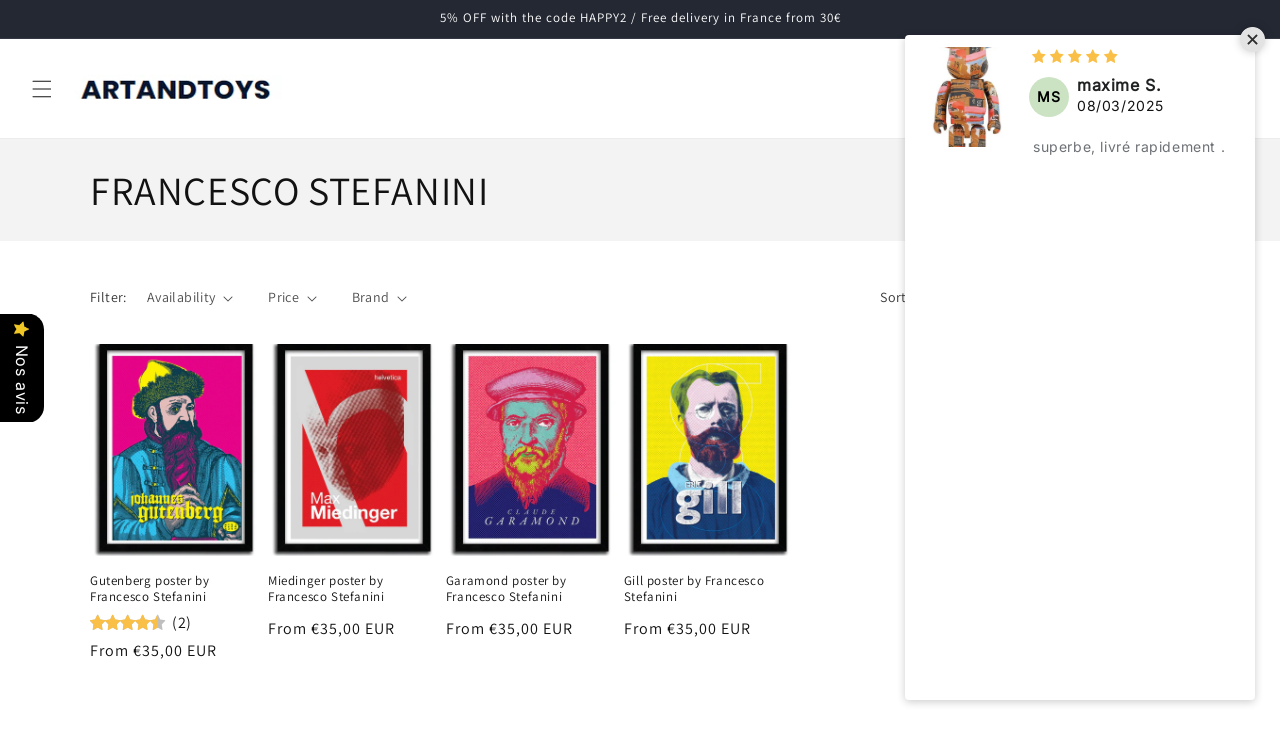

--- FILE ---
content_type: text/html; charset=utf-8
request_url: https://artandtoys.com/en/collections/francesco-stefanini
body_size: 43517
content:
<!doctype html>
<html class="js" lang="en">
  <head>
    <meta charset="utf-8">
    <meta http-equiv="X-UA-Compatible" content="IE=edge">
    <meta name="viewport" content="width=device-width,initial-scale=1">
    <meta name="theme-color" content="">
    <link rel="canonical" href="https://artandtoys.com/en/collections/francesco-stefanini"><link rel="icon" type="image/png" href="//artandtoys.com/cdn/shop/files/favicon-32x32.png?crop=center&height=96&v=1737402228&width=96"><link rel="preconnect" href="https://fonts.shopifycdn.com" crossorigin><!-- Air Reviews Script -->
 

    
    
    
    
  










<script>
  const AIR_REVIEWS = {};
  AIR_REVIEWS.product = null;
  AIR_REVIEWS.template = "collection";
  AIR_REVIEWS.collections = [];
  AIR_REVIEWS.collectionsName = [];
  AIR_REVIEWS.customer = {
    id: null,
    email: null,
    first_name: null,
    last_name: null,
    orders: null
  };
  
  AIR_REVIEWS.branding = false;
  AIR_REVIEWS.appBlock = true;
  AIR_REVIEWS.shopData = {};
  AIR_REVIEWS.settings = {"allReviewBlock":{"heading":"All reviews page","useSimpleSummary":"true","maxReview":"4","onlyMedia":"false","onlyPositive":"true","selectedProduct":"","hideProductThumbnails":"true","summaryBgColor":"#f8f8f8","bgColor":"#ffffff"},"createdAt":"2023-09-19T10:09:07.706Z","reviewCarouselWidget":{"customPositionHomeDirection":"after","customPositionCatalog":"","showPreview":true,"customPositionProductDirection":"after","carouselHeadingColor":"#000000","carouselMinimumRating":"all-reviews","carouselHeading":"See what our customers said","customPositionProduct":"","customPositionHome":"","enableCarousel":false,"customPositionCatalogDirection":"after"},"shopDomain":"c9852c-2.myshopify.com","shopId":"1SGZcbRxgrZnAVU1Wth7","reviewPop":{"includedPages":"","popDesktopStyle":"pop-horizontal-image-2","showOnMobile":true,"emptyImage":"https://cdnapps.avada.io/airReviews/sample-review/empty-product.png","showReviewImage":true,"desktopPosition":"desktop-horizontal-top-right","enabled":true,"minimumRating":"all-reviews","emptyImageCustom":"","pageShow":["product-page","collection-page","index-page"],"excludedPages":"","showOnDesktop":true,"popMobileStyle":"pop-horizontal-image-2","mobilePosition":"mobile-horizontal-bottom","customCss":""},"enabledEmailMerchant":false,"submitForm":{"designPreset":"submit-popup","backgroundColor":"#FFFFFF","textColor":"#202223","buttonColor":"#EDEDED","buttonTextColor":"#121212","validationsColor":"#D72C0D","cancelButtonColor":"#FFFFFF","cancelTextColor":"#202223","customCss":"","isUseDynamicQuestion":false},"reviewBlock":{"enabledVariant":false,"preset":1,"layout":"list","inlinePosition":"below-product","customPosition":".shopify-payment-button","customPositionDirection":"after","requiredName":true,"requiredEmail":false,"isPrioritizeImageReviews":false,"sortingDefault":"recent","hasPolicy":true,"policy":"By submitting, I acknowledge the Privacy and that my reviews will be publicly posted and shared online","submitButtonColor":"#166CE1","submitTextColor":"#ffffff","advancedSetting":true,"starColorType":"single-color","fiveStarColor":"#16A086","fourStarColor":"#27AE61","threeStarColor":"#F1C40F","twoStarColor":"#E67F22","oneStarColor":"#E84C3D","emptyStarColor":"#BFBFBF","singleStarColor":"#FABF46","dateFormat":"dd_mm_yyyy","summaryHeading":"Review","summaryButton":"Write a review","primaryColor":"#121212","secondaryColor":"#383838","headingColor":"#000000","backgroundColor":"#EDEDED","designPreset":"modern","boxBackgroundColor":"#FFFFFF","customerNameColor":"#202223","contentColor":"#6D7175","cardBackgroundColor":"#FFFFFF","isHideSummaryWhenNoReview":false,"buttonBorderRadius":4,"font":"Inter","customCss":".AirReviews-StarRate--Icon span:empty {\n    display: unset !important;\n}","starIconType":"trustpilot-slim","isEnableBadge":true,"badgeColor":"#2C6ECB","badgeIconType":"badge-decagon","displayBadge":"after-star-rating","shopLogoNotify":"","storeLogo":"","isShowBadgeText":true,"defaultSort":"10","formatCustomerName":"full_name","styleAvatar":"pastel","cardSizeCarousel":"310","mediaPositionCarousel":"top","showNavigationCarousel":false,"themeId":"","replaceAliexpressShopperText":false,"mobileGridColumnsCount":1,"isShowHelpful":false,"displayHelpful":"everyone","appearanceHelpful":"only-helpful","likedColor":"#2C6ECB","dislikedColor":"#CB2C2C","likeDefaultColor":"#BEBEBE","dislikeDefaultColor":"#BEBEBE","isHelpfulInBox":true,"isHelpfulInCarousel":false,"isHelpfulInSidebar":false,"buttonTextColor":"#121212","id":1,"buttonBackgroundColor":"#EDEDED"},"reviewWidget":{"customPositionCatalog":"","showOnMobile":true,"showOnHomePage":true,"desktopPosition":"desktop-left","enablePopupReview":false,"hideNoStarRating":true,"minimumRating":"all-reviews","floatButtonLabel":"Our Reviews","enableSidebar":true,"mobilePosition":"mobile-left","showProductPageBlock":true,"showOnProductList":true,"floatBtnIconCustom":"","showPreview":false,"enableStarRating":true,"showCatalogPage":true,"customPositionCatalogDirection":"after","previewType":"star-rating-settings","showProductPage":true,"floatBtnBgColor":"#000000","customPositionProductDirection":"after","floatBtnIcon":"https://imgur.com/ttZVtaG.png","customPositionProduct":"","customProductContainer":"","showOnDesktop":true,"floatBtnTextColor":"#FFFFFF","showByProduct":true},"generalSetting":{"maxReviewImport":"20","autoTranslate":"english","autoSubmitPublish":"four-five","isTrashFeatureEnabled":false,"hideReviewDate":"","ratingOption":"All positive","sortOption":"sortlarest@feedback","photoOption":"all","amzRatingOption":"positive","amzSortOption":"recent","amzReviewerOption":"all_reviews","amzPhotoOption":"all_contents","cjdRatingOption":"5 star","cjdSortOption":"sortlarest@feedback","cjdPhotoOption":"all","shopeeRatingOption":"all_stars","shopeeSortOption":"default","shopeePhotoOption":"all_contents","enableAggregateRating":true,"eligibility":"everyone","enableTrashReview":false,"deleteAfterDays":15,"enableCountryFlag":true,"enableUGCContent":false,"isUsingPresetV2":false,"isInfiniteScrollingBlockAll":false},"testimonialSettings":{"selectedProducts":[],"layout":"modern","autoNavigate":true,"autoNavigateInterval":10,"showOnDesktop":true,"showOnMobile":false,"testimonialsSource":"recentReviews","font":"Noto Sans","quoteIcon":"first","customerNameColor":"#303030","contentColor":"#303030","quoteIconColor":"#303030","backgroundColor":"#FFFFFF","borderColor":"#303030","selectedReviews":[{"content":"Encore mieux en Canvas","createdAt":"2024-03-28T00:00:00.000Z","rate":5,"firstName":"Valeria R.","id":"yFrcHWhPL8e1Hr5RwgIN"}],"maxRecentReviews":3,"enableTestimonial":false,"customCss":""},"allReviewsPage":[{"images":[],"variants":[],"firstName":"maxime S.","lastName":"","rate":5,"content":"superbe, livré rapidement .","first_name":"maxime S.","last_name":"","shopDomain":"c9852c-2.myshopify.com","products":[{"image":"https://cdn.shopify.com/s/files/1/0772/9551/8044/products/Sculpture-1000-Bearbrick-Andy-Warhol-x-Jean-Michel-Basquiat-V2-ArtAndToys-8136.jpg?v=1705512970","productLink":"https://c9852c-2.myshopify.com/products/sculpture-bearbrick-1000-bearbrick-warhol-basquiat-v2","title":"Sculpture 1000% Bearbrick  Andy Warhol x Jean-Michel Basquiat (V2"}],"productIds":[8509511106908],"verifyBuyer":false,"countryCode":"FR","helpful":0,"notHelpful":0,"hasImages":false,"verified":false,"source":"Writed by customer","pinned":false,"isFeatured":false,"status":"approved","createdAt":"2025-03-08T08:08:02.690Z","id":"GtFjCKbRcr0KSmbOHVko","isProductExists":true,"statusBeforeTrash":"disapproved","product":{"image":"https://cdn.shopify.com/s/files/1/0772/9551/8044/products/Sculpture-1000-Bearbrick-Andy-Warhol-x-Jean-Michel-Basquiat-V2-ArtAndToys-8136.jpg?v=1705512970","productLink":"https://c9852c-2.myshopify.com/products/sculpture-bearbrick-1000-bearbrick-warhol-basquiat-v2","title":"Sculpture 1000% Bearbrick  Andy Warhol x Jean-Michel Basquiat (V2"},"productId":8509511106908},{"images":[],"variants":[],"firstName":"max t","lastName":"","rate":5,"content":"classique ! sublime impression, couleur profonde","first_name":"max t","last_name":"","shopDomain":"c9852c-2.myshopify.com","products":[{"image":"https://cdn.shopify.com/s/files/1/0772/9551/8044/products/Affiche-DUDE-par-Ale-Giorgini-ArtAndToys-7886.jpg?v=1705499069","productLink":"https://c9852c-2.myshopify.com/products/affiche-dude-par-ale-giorgini","title":"Affiche DUDE par Ale Giorgini"}],"productIds":[8509217767772],"verifyBuyer":false,"countryCode":"FR","helpful":0,"notHelpful":0,"hasImages":false,"verified":false,"source":"Writed by customer","pinned":false,"isFeatured":false,"status":"approved","createdAt":"2025-02-06T06:50:53.390Z","id":"6HwBJaeLTGefiVATSWok","isProductExists":true,"statusBeforeTrash":"disapproved","product":{"image":"https://cdn.shopify.com/s/files/1/0772/9551/8044/products/Affiche-DUDE-par-Ale-Giorgini-ArtAndToys-7886.jpg?v=1705499069","productLink":"https://c9852c-2.myshopify.com/products/affiche-dude-par-ale-giorgini","title":"Affiche DUDE par Ale Giorgini"},"productId":8509217767772},{"images":[],"variants":[],"firstName":"topito","lastName":"","rate":5,"content":"top !","first_name":"topito","last_name":"","shopDomain":"c9852c-2.myshopify.com","products":[{"image":"https://cdn.shopify.com/s/files/1/0772/9551/8044/products/Affiche-kill-bill-2-par-Ale-Giorgini-ArtAndToys-8936.jpg?v=1705499652","productLink":"https://c9852c-2.myshopify.com/products/affiche-kill-bill-2-par-ale-giorgini","title":"Affiche kill bill 2 par Ale Giorgini"}],"productIds":[8509270720860],"verifyBuyer":false,"countryCode":"FR","helpful":0,"notHelpful":0,"hasImages":false,"verified":false,"source":"Writed by customer","pinned":false,"isFeatured":false,"status":"approved","createdAt":"2025-02-06T06:49:25.150Z","id":"PpfZoqRr4ICwoyAEHMT3","isProductExists":true,"statusBeforeTrash":"disapproved","product":{"image":"https://cdn.shopify.com/s/files/1/0772/9551/8044/products/Affiche-kill-bill-2-par-Ale-Giorgini-ArtAndToys-8936.jpg?v=1705499652","productLink":"https://c9852c-2.myshopify.com/products/affiche-kill-bill-2-par-ale-giorgini","title":"Affiche kill bill 2 par Ale Giorgini"},"productId":8509270720860},{"images":[],"variants":[],"firstName":"alexandre Q","lastName":"","rate":5,"content":"j'adore ce film qui a bercé mon enfance, heureux d'avoir cette réinterprétation de ce grand artiste","first_name":"alexandre Q","last_name":"","shopDomain":"c9852c-2.myshopify.com","products":[{"image":"https://cdn.shopify.com/s/files/1/0772/9551/8044/products/Affiche-BLUES-BROTHERS-par-Ale-Giorgini-ArtAndToys-2320.jpg?v=1705499068","productLink":"https://c9852c-2.myshopify.com/products/affiche-blues-brothers-par-ale-giorgini","title":"Affiche BLUES BROTHERS par Ale Giorgini"}],"productIds":[8509217210716],"verifyBuyer":false,"countryCode":"FR","helpful":0,"notHelpful":0,"hasImages":false,"verified":false,"source":"Writed by customer","pinned":false,"isFeatured":false,"status":"approved","createdAt":"2025-02-06T06:47:22.712Z","id":"amRoUpgwnxWsd21fedQW","isProductExists":true,"statusBeforeTrash":"disapproved","product":{"image":"https://cdn.shopify.com/s/files/1/0772/9551/8044/products/Affiche-BLUES-BROTHERS-par-Ale-Giorgini-ArtAndToys-2320.jpg?v=1705499068","productLink":"https://c9852c-2.myshopify.com/products/affiche-blues-brothers-par-ale-giorgini","title":"Affiche BLUES BROTHERS par Ale Giorgini"},"productId":8509217210716}],"popReviews":[{"images":[],"variants":[],"firstName":"maxime S.","lastName":"","rate":5,"content":"superbe, livré rapidement .","first_name":"maxime S.","last_name":"","shopDomain":"c9852c-2.myshopify.com","products":[{"image":"https://cdn.shopify.com/s/files/1/0772/9551/8044/products/Sculpture-1000-Bearbrick-Andy-Warhol-x-Jean-Michel-Basquiat-V2-ArtAndToys-8136.jpg?v=1705512970","productLink":"https://c9852c-2.myshopify.com/products/sculpture-bearbrick-1000-bearbrick-warhol-basquiat-v2","title":"Sculpture 1000% Bearbrick  Andy Warhol x Jean-Michel Basquiat (V2"}],"productIds":[8509511106908],"verifyBuyer":false,"countryCode":"FR","helpful":0,"notHelpful":0,"hasImages":false,"verified":false,"source":"Writed by customer","pinned":false,"isFeatured":false,"status":"approved","createdAt":"2025-03-08T08:08:02.690Z","id":"GtFjCKbRcr0KSmbOHVko","isProductExists":true,"statusBeforeTrash":"disapproved","product":{"image":"https://cdn.shopify.com/s/files/1/0772/9551/8044/products/Sculpture-1000-Bearbrick-Andy-Warhol-x-Jean-Michel-Basquiat-V2-ArtAndToys-8136.jpg?v=1705512970","productLink":"https://c9852c-2.myshopify.com/products/sculpture-bearbrick-1000-bearbrick-warhol-basquiat-v2","title":"Sculpture 1000% Bearbrick  Andy Warhol x Jean-Michel Basquiat (V2"},"productId":8509511106908},{"images":[],"variants":[],"firstName":"max t","lastName":"","rate":5,"content":"classique ! sublime impression, couleur profonde","first_name":"max t","last_name":"","shopDomain":"c9852c-2.myshopify.com","products":[{"image":"https://cdn.shopify.com/s/files/1/0772/9551/8044/products/Affiche-DUDE-par-Ale-Giorgini-ArtAndToys-7886.jpg?v=1705499069","productLink":"https://c9852c-2.myshopify.com/products/affiche-dude-par-ale-giorgini","title":"Affiche DUDE par Ale Giorgini"}],"productIds":[8509217767772],"verifyBuyer":false,"countryCode":"FR","helpful":0,"notHelpful":0,"hasImages":false,"verified":false,"source":"Writed by customer","pinned":false,"isFeatured":false,"status":"approved","createdAt":"2025-02-06T06:50:53.390Z","id":"6HwBJaeLTGefiVATSWok","isProductExists":true,"statusBeforeTrash":"disapproved","product":{"image":"https://cdn.shopify.com/s/files/1/0772/9551/8044/products/Affiche-DUDE-par-Ale-Giorgini-ArtAndToys-7886.jpg?v=1705499069","productLink":"https://c9852c-2.myshopify.com/products/affiche-dude-par-ale-giorgini","title":"Affiche DUDE par Ale Giorgini"},"productId":8509217767772},{"images":[],"variants":[],"firstName":"topito","lastName":"","rate":5,"content":"top !","first_name":"topito","last_name":"","shopDomain":"c9852c-2.myshopify.com","products":[{"image":"https://cdn.shopify.com/s/files/1/0772/9551/8044/products/Affiche-kill-bill-2-par-Ale-Giorgini-ArtAndToys-8936.jpg?v=1705499652","productLink":"https://c9852c-2.myshopify.com/products/affiche-kill-bill-2-par-ale-giorgini","title":"Affiche kill bill 2 par Ale Giorgini"}],"productIds":[8509270720860],"verifyBuyer":false,"countryCode":"FR","helpful":0,"notHelpful":0,"hasImages":false,"verified":false,"source":"Writed by customer","pinned":false,"isFeatured":false,"status":"approved","createdAt":"2025-02-06T06:49:25.150Z","id":"PpfZoqRr4ICwoyAEHMT3","isProductExists":true,"statusBeforeTrash":"disapproved","product":{"image":"https://cdn.shopify.com/s/files/1/0772/9551/8044/products/Affiche-kill-bill-2-par-Ale-Giorgini-ArtAndToys-8936.jpg?v=1705499652","productLink":"https://c9852c-2.myshopify.com/products/affiche-kill-bill-2-par-ale-giorgini","title":"Affiche kill bill 2 par Ale Giorgini"},"productId":8509270720860},{"images":[],"variants":[],"firstName":"olivier D","lastName":"","rate":4,"content":"top","first_name":"olivier D","last_name":"","shopDomain":"c9852c-2.myshopify.com","products":[{"image":"https://cdn.shopify.com/s/files/1/0772/9551/8044/products/Affiche-Pulp-Fiction-2-par-Ale-Giorgini-ArtAndToys-8731.jpg?v=1705510876","productLink":"https://c9852c-2.myshopify.com/products/affiche-pulp-fiction-2-par-ale-giorgini","title":"Affiche Pulp Fiction 2 par Ale Giorgini"}],"productIds":[8509347365212],"verifyBuyer":false,"countryCode":"FR","helpful":0,"notHelpful":0,"hasImages":false,"verified":false,"source":"Writed by customer","pinned":false,"isFeatured":false,"status":"approved","createdAt":"2025-02-06T06:48:10.479Z","id":"Op0R1auGwsA0d0fpXzub","isProductExists":true,"statusBeforeTrash":"disapproved","product":{"image":"https://cdn.shopify.com/s/files/1/0772/9551/8044/products/Affiche-Pulp-Fiction-2-par-Ale-Giorgini-ArtAndToys-8731.jpg?v=1705510876","productLink":"https://c9852c-2.myshopify.com/products/affiche-pulp-fiction-2-par-ale-giorgini","title":"Affiche Pulp Fiction 2 par Ale Giorgini"},"productId":8509347365212},{"images":[],"variants":[],"firstName":"alexandre Q","lastName":"","rate":5,"content":"j'adore ce film qui a bercé mon enfance, heureux d'avoir cette réinterprétation de ce grand artiste","first_name":"alexandre Q","last_name":"","shopDomain":"c9852c-2.myshopify.com","products":[{"image":"https://cdn.shopify.com/s/files/1/0772/9551/8044/products/Affiche-BLUES-BROTHERS-par-Ale-Giorgini-ArtAndToys-2320.jpg?v=1705499068","productLink":"https://c9852c-2.myshopify.com/products/affiche-blues-brothers-par-ale-giorgini","title":"Affiche BLUES BROTHERS par Ale Giorgini"}],"productIds":[8509217210716],"verifyBuyer":false,"countryCode":"FR","helpful":0,"notHelpful":0,"hasImages":false,"verified":false,"source":"Writed by customer","pinned":false,"isFeatured":false,"status":"approved","createdAt":"2025-02-06T06:47:22.712Z","id":"amRoUpgwnxWsd21fedQW","isProductExists":true,"statusBeforeTrash":"disapproved","product":{"image":"https://cdn.shopify.com/s/files/1/0772/9551/8044/products/Affiche-BLUES-BROTHERS-par-Ale-Giorgini-ArtAndToys-2320.jpg?v=1705499068","productLink":"https://c9852c-2.myshopify.com/products/affiche-blues-brothers-par-ale-giorgini","title":"Affiche BLUES BROTHERS par Ale Giorgini"},"productId":8509217210716},{"images":[],"variants":[],"firstName":"olivier T","lastName":"","rate":5,"content":"rien à dire, recu dans les temps, tout est ok","first_name":"olivier T","last_name":"","shopDomain":"c9852c-2.myshopify.com","products":[{"image":"https://cdn.shopify.com/s/files/1/0772/9551/8044/products/Sculpture-Take-Pink-by-KAWS-ArtAndToys-9198.jpg?v=1705512453","productLink":"https://c9852c-2.myshopify.com/products/sculpture-take-pink-by-kaws","title":"Sculpture Take Pink by KAWS"}],"productIds":[8509468508508],"verifyBuyer":false,"countryCode":"FR","helpful":0,"notHelpful":0,"hasImages":false,"verified":false,"source":"Writed by customer","pinned":false,"isFeatured":false,"status":"approved","createdAt":"2025-01-21T08:28:30.662Z","id":"ucIzKdb4w6e7Q8RaK5ol","isProductExists":true,"statusBeforeTrash":"disapproved","product":{"image":"https://cdn.shopify.com/s/files/1/0772/9551/8044/products/Sculpture-Take-Pink-by-KAWS-ArtAndToys-9198.jpg?v=1705512453","productLink":"https://c9852c-2.myshopify.com/products/sculpture-take-pink-by-kaws","title":"Sculpture Take Pink by KAWS"},"productId":8509468508508},{"images":[],"variants":[],"firstName":"mickael Q","lastName":"","rate":5,"content":"fire fire fire !!\ni love it","first_name":"mickael Q","last_name":"","shopDomain":"c9852c-2.myshopify.com","products":[{"image":"https://cdn.shopify.com/s/files/1/0772/9551/8044/products/Potamus-Red-Anarchy-by-Frank-Kozik-K-Olin-Tribu-ArtAndToys-6336.jpg?v=1705498057","productLink":"https://c9852c-2.myshopify.com/products/potamus-red-anarchy-by-frank-kozik-kolin-tribu","title":"Potamus Red Anarchy by Frank Kozik & K.Olin Tribu"}],"productIds":[8509152985436],"verifyBuyer":false,"countryCode":"FR","helpful":0,"notHelpful":0,"hasImages":false,"source":"Writed by customer","pinned":false,"isFeatured":false,"status":"approved","createdAt":"2025-01-21T08:24:20.515Z","verified":true,"id":"JylhhWMCjsFNMv9Nc3Bz","isProductExists":true,"statusBeforeTrash":"disapproved","product":{"image":"https://cdn.shopify.com/s/files/1/0772/9551/8044/products/Potamus-Red-Anarchy-by-Frank-Kozik-K-Olin-Tribu-ArtAndToys-6336.jpg?v=1705498057","productLink":"https://c9852c-2.myshopify.com/products/potamus-red-anarchy-by-frank-kozik-kolin-tribu","title":"Potamus Red Anarchy by Frank Kozik & K.Olin Tribu"},"productId":8509152985436},{"images":[],"variants":[],"firstName":"sylvain F","lastName":"","rate":5,"content":"jolie sculpture, après le nain j'ai succombé au pingouin !","first_name":"sylvain F","last_name":"","shopDomain":"c9852c-2.myshopify.com","products":[{"image":"https://cdn.shopify.com/s/files/1/0772/9551/8044/products/Sculpture-Penguin-head-up-de-Ottmar-Horl-ArtAndToys-8474.jpg?v=1705512291","productLink":"https://c9852c-2.myshopify.com/products/sculpture-penguin-head-ottmar-horl","title":"Sculpture Penguin head up de Ottmar Horl"}],"productIds":[8509452353884],"verifyBuyer":false,"countryCode":"FR","helpful":0,"notHelpful":0,"hasImages":false,"source":"Writed by customer","pinned":false,"isFeatured":false,"status":"approved","createdAt":"2025-01-21T08:23:25.775Z","verified":true,"id":"HC7XjBm6aNREoU5mOuaj","isProductExists":true,"statusBeforeTrash":"disapproved","product":{"image":"https://cdn.shopify.com/s/files/1/0772/9551/8044/products/Sculpture-Penguin-head-up-de-Ottmar-Horl-ArtAndToys-8474.jpg?v=1705512291","productLink":"https://c9852c-2.myshopify.com/products/sculpture-penguin-head-ottmar-horl","title":"Sculpture Penguin head up de Ottmar Horl"},"productId":8509452353884},{"images":[],"variants":[],"firstName":"denis D","lastName":"","rate":4,"content":"arrivé dans les temps, jolie sculpture","first_name":"denis D","last_name":"","shopDomain":"c9852c-2.myshopify.com","products":[{"image":"https://cdn.shopify.com/s/files/1/0772/9551/8044/products/Sculpture-Say-Nothing-de-Ottmar-Horl-ArtAndToys-2059.jpg?v=1705512291","productLink":"https://c9852c-2.myshopify.com/products/sculpture-say-of-nothing-by-ottmar-horl","title":"Sculpture Say Nothing de Ottmar Horl"}],"productIds":[8509452681564],"verifyBuyer":false,"countryCode":"FR","helpful":0,"notHelpful":0,"hasImages":false,"source":"Writed by customer","pinned":false,"isFeatured":false,"status":"approved","createdAt":"2025-01-21T08:22:15.865Z","verified":true,"id":"b0BAsMYlL3CrlLdwgy0v","isProductExists":true,"statusBeforeTrash":"disapproved","product":{"image":"https://cdn.shopify.com/s/files/1/0772/9551/8044/products/Sculpture-Say-Nothing-de-Ottmar-Horl-ArtAndToys-2059.jpg?v=1705512291","productLink":"https://c9852c-2.myshopify.com/products/sculpture-say-of-nothing-by-ottmar-horl","title":"Sculpture Say Nothing de Ottmar Horl"},"productId":8509452681564},{"images":[],"variants":[],"firstName":"Helene A","lastName":"","rate":5,"content":"j'adore, il est au dessus de mon lit, vraiment top surtout en grande taille , merci à Maxime pour son aide et cette commande sur mesure","first_name":"Helene A","last_name":"","shopDomain":"c9852c-2.myshopify.com","products":[{"image":"https://cdn.shopify.com/s/files/1/0772/9551/8044/products/Affiche-all-you-need-is-love-par-BALAZS-SOLTI-ArtAndToys-2829.jpg?v=1705499577","productLink":"https://c9852c-2.myshopify.com/products/affiche-all-you-need-is-love-par-balazs-solti","title":"Affiche all you need is love par BALAZS SOLTI"}],"productIds":[8509264855388],"verifyBuyer":false,"countryCode":"FR","helpful":0,"notHelpful":0,"hasImages":false,"source":"Writed by customer","pinned":false,"isFeatured":false,"status":"approved","createdAt":"2025-01-16T06:29:01.810Z","verified":true,"id":"lI5JxcBxANv8UHuMsqkL","isProductExists":true,"statusBeforeTrash":"disapproved","product":{"image":"https://cdn.shopify.com/s/files/1/0772/9551/8044/products/Affiche-all-you-need-is-love-par-BALAZS-SOLTI-ArtAndToys-2829.jpg?v=1705499577","productLink":"https://c9852c-2.myshopify.com/products/affiche-all-you-need-is-love-par-balazs-solti","title":"Affiche all you need is love par BALAZS SOLTI"},"productId":8509264855388},{"images":[],"variants":[],"firstName":"rene D","lastName":"","rate":5,"content":"sublime","first_name":"rene D","last_name":"","shopDomain":"c9852c-2.myshopify.com","products":[{"image":"https://cdn.shopify.com/s/files/1/0772/9551/8044/products/Affiche-THE-BIG-LEBOWSKI-par-Ale-Giorgini-ArtAndToys-9161.jpg?v=1705499106","productLink":"https://c9852c-2.myshopify.com/products/affiche-the-big-lebowski-par-ale-giorgini","title":"Affiche THE BIG LEBOWSKI par Ale Giorgini"}],"productIds":[8509220651356],"verifyBuyer":false,"countryCode":"FR","helpful":0,"notHelpful":0,"hasImages":false,"source":"Writed by customer","pinned":false,"isFeatured":false,"status":"approved","createdAt":"2025-01-16T06:27:18.705Z","verified":true,"id":"CpNiKdGY3eett2sV81cB","isProductExists":true,"statusBeforeTrash":"disapproved","product":{"image":"https://cdn.shopify.com/s/files/1/0772/9551/8044/products/Affiche-THE-BIG-LEBOWSKI-par-Ale-Giorgini-ArtAndToys-9161.jpg?v=1705499106","productLink":"https://c9852c-2.myshopify.com/products/affiche-the-big-lebowski-par-ale-giorgini","title":"Affiche THE BIG LEBOWSKI par Ale Giorgini"},"productId":8509220651356},{"images":[],"variants":[],"firstName":"yuri D","lastName":"","rate":5,"content":"top !","first_name":"yuri D","last_name":"","shopDomain":"c9852c-2.myshopify.com","products":[{"image":"https://cdn.shopify.com/s/files/1/0772/9551/8044/products/Affiche-HOMER-par-Ale-Giorgini-ArtAndToys-8085.jpg?v=1705498109","productLink":"https://c9852c-2.myshopify.com/products/affiche-homer-par-ale-giorgini","title":"Affiche HOMER par Ale Giorgini"}],"productIds":[8509157278044],"verifyBuyer":false,"countryCode":"FR","helpful":0,"notHelpful":0,"hasImages":false,"source":"Writed by customer","pinned":false,"isFeatured":false,"status":"approved","createdAt":"2025-01-16T06:26:18.988Z","verified":true,"id":"0j1CLad80PpjNAR4n8Kj","isProductExists":true,"statusBeforeTrash":"disapproved","product":{"image":"https://cdn.shopify.com/s/files/1/0772/9551/8044/products/Affiche-HOMER-par-Ale-Giorgini-ArtAndToys-8085.jpg?v=1705498109","productLink":"https://c9852c-2.myshopify.com/products/affiche-homer-par-ale-giorgini","title":"Affiche HOMER par Ale Giorgini"},"productId":8509157278044},{"images":[],"variants":[],"firstName":"luxian","lastName":"","rate":4,"content":"Piece arrived a few days late, possibly due to the carrier or customs... Otherwise, it was well-packaged and in excellent condition.","first_name":"luxian","last_name":"","shopDomain":"c9852c-2.myshopify.com","products":[{"image":"https://cdn.shopify.com/s/files/1/0772/9551/8044/products/Sculpture-T-REX-Spirit-Red-Edition-by-Richard-Orlinski-ArtAndToys-2314.jpg?v=1705512764","productLink":"https://c9852c-2.myshopify.com/products/sculpture-t-rex-red-spirit-orlinski","title":"Sculpture T REX Spirit Red Edition by Richard Orlinski"}],"productIds":[8509494886748],"verifyBuyer":false,"countryCode":"FR","helpful":0,"notHelpful":0,"hasImages":false,"source":"Writed by customer","pinned":false,"isFeatured":false,"status":"approved","createdAt":"2025-01-14T08:15:34.008Z","verified":true,"id":"r2DpuLC4u5523KwMiYeT","isProductExists":true,"statusBeforeTrash":"disapproved","product":{"image":"https://cdn.shopify.com/s/files/1/0772/9551/8044/products/Sculpture-T-REX-Spirit-Red-Edition-by-Richard-Orlinski-ArtAndToys-2314.jpg?v=1705512764","productLink":"https://c9852c-2.myshopify.com/products/sculpture-t-rex-red-spirit-orlinski","title":"Sculpture T REX Spirit Red Edition by Richard Orlinski"},"productId":8509494886748},{"images":[],"variants":[],"firstName":"max E","lastName":"","rate":5,"content":"emballage parfais, produit neuf , rien à redire","first_name":"max E","last_name":"","shopDomain":"c9852c-2.myshopify.com","products":[{"image":"https://cdn.shopify.com/s/files/1/0772/9551/8044/products/Sculpture-3D-Little-Big-Space-by-Invader-ArtAndToys-744.jpg?v=1705513333","productLink":"https://c9852c-2.myshopify.com/products/3d-little-big-space-invader","title":"Sculpture 3D Little Big Space by Invader"}],"productIds":[8509529850204],"verifyBuyer":false,"countryCode":"FR","helpful":0,"notHelpful":0,"hasImages":false,"source":"Writed by customer","pinned":false,"isFeatured":false,"status":"approved","createdAt":"2025-01-14T08:12:42.613Z","verified":true,"id":"uybG8J3LixmnXhHWiu7S","isProductExists":true,"statusBeforeTrash":"disapproved","product":{"image":"https://cdn.shopify.com/s/files/1/0772/9551/8044/products/Sculpture-3D-Little-Big-Space-by-Invader-ArtAndToys-744.jpg?v=1705513333","productLink":"https://c9852c-2.myshopify.com/products/3d-little-big-space-invader","title":"Sculpture 3D Little Big Space by Invader"},"productId":8509529850204},{"images":[],"variants":[],"firstName":"Olivia Q","lastName":"","rate":5,"content":"j'adore ! première sculpture de Kaws, on démarre la collection !!","first_name":"Olivia Q","last_name":"","shopDomain":"c9852c-2.myshopify.com","products":[{"image":"https://cdn.shopify.com/s/files/1/0772/9551/8044/products/Sculpture-Companion-Brown-by-Kaws-Open-Edition-ArtAndToys-9983.jpg?v=1705511825","productLink":"https://c9852c-2.myshopify.com/products/sculpture-companion-brown-by-kaws-open-edition","title":"Sculpture Companion (Brown) by Kaws, Open Edition"}],"productIds":[8509410312540],"verifyBuyer":false,"countryCode":"FR","helpful":0,"notHelpful":0,"hasImages":false,"source":"Writed by customer","pinned":false,"isFeatured":false,"status":"approved","createdAt":"2025-01-14T08:11:49.915Z","verified":true,"id":"604RbcvuAxBHZQ73iNX4","isProductExists":true,"statusBeforeTrash":"disapproved","product":{"image":"https://cdn.shopify.com/s/files/1/0772/9551/8044/products/Sculpture-Companion-Brown-by-Kaws-Open-Edition-ArtAndToys-9983.jpg?v=1705511825","productLink":"https://c9852c-2.myshopify.com/products/sculpture-companion-brown-by-kaws-open-edition","title":"Sculpture Companion (Brown) by Kaws, Open Edition"},"productId":8509410312540},{"images":[],"variants":[],"firstName":"didier S","lastName":"","rate":5,"content":"superbe, recu rapidement .","first_name":"didier S","last_name":"","shopDomain":"c9852c-2.myshopify.com","products":[{"image":"https://cdn.shopify.com/s/files/1/0772/9551/8044/products/KAWS-No-One-s-Home-Puzzle-Multi-ArtAndToys-5536.jpg?v=1705512477","productLink":"https://c9852c-2.myshopify.com/products/kaws-sculpture-pinocchio-jiminy-cricket-kaws-1","title":"KAWS No One's Home Puzzle Multi"}],"productIds":[8509471850844],"verifyBuyer":false,"countryCode":"FR","helpful":0,"notHelpful":0,"hasImages":false,"source":"Writed by customer","pinned":false,"isFeatured":false,"status":"approved","createdAt":"2025-01-14T08:10:50.664Z","verified":true,"id":"zQbndqIwA046xIJPj7od","isProductExists":true,"statusBeforeTrash":"disapproved","product":{"image":"https://cdn.shopify.com/s/files/1/0772/9551/8044/products/KAWS-No-One-s-Home-Puzzle-Multi-ArtAndToys-5536.jpg?v=1705512477","productLink":"https://c9852c-2.myshopify.com/products/kaws-sculpture-pinocchio-jiminy-cricket-kaws-1","title":"KAWS No One's Home Puzzle Multi"},"productId":8509471850844},{"images":[],"variants":[],"firstName":"Marc d ","lastName":"","rate":5,"content":"Top. Bien reçu et bien emballé","first_name":"Marc d ","last_name":"","shopDomain":"c9852c-2.myshopify.com","products":[{"image":"https://cdn.shopify.com/s/files/1/0772/9551/8044/products/Affiche-FIGHT-CLUB-par-JOSHUA-BUDICH-ArtAndToys-5472.jpg?v=1705498958","productLink":"https://c9852c-2.myshopify.com/products/affiche-fight-club-par-joshua-budich","title":"Affiche FIGHT CLUB par JOSHUA BUDICH"}],"productIds":[8509207052636],"verifyBuyer":false,"countryCode":"FR","helpful":0,"notHelpful":0,"hasImages":false,"source":"Writed by customer","pinned":false,"isFeatured":false,"status":"approved","createdAt":"2024-12-31T20:56:54.263Z","verified":true,"id":"YFGavOlrcPMp91Jwu2LQ","isProductExists":true,"statusBeforeTrash":"disapproved","product":{"image":"https://cdn.shopify.com/s/files/1/0772/9551/8044/products/Affiche-FIGHT-CLUB-par-JOSHUA-BUDICH-ArtAndToys-5472.jpg?v=1705498958","productLink":"https://c9852c-2.myshopify.com/products/affiche-fight-club-par-joshua-budich","title":"Affiche FIGHT CLUB par JOSHUA BUDICH"},"productId":8509207052636},{"images":[],"variants":[],"firstName":"sophie G.","lastName":"","rate":5,"content":"top","first_name":"sophie G.","last_name":"","shopDomain":"c9852c-2.myshopify.com","products":[{"image":"https://cdn.shopify.com/s/files/1/0772/9551/8044/products/Affiche-Actarus-par-Rubiant-ArtAndToys-3158.jpg?v=1705499694","productLink":"https://c9852c-2.myshopify.com/products/affiche-actarus-par-rubiant","title":"Affiche Actarus par Rubiant"}],"productIds":[8509274161500],"verifyBuyer":false,"countryCode":"FR","helpful":0,"notHelpful":0,"hasImages":false,"source":"Writed by customer","pinned":false,"isFeatured":false,"status":"approved","createdAt":"2024-12-29T15:13:13.075Z","verified":true,"id":"lJkUlU3dVxaGiEne3c4P","isProductExists":true,"statusBeforeTrash":"disapproved","product":{"image":"https://cdn.shopify.com/s/files/1/0772/9551/8044/products/Affiche-Actarus-par-Rubiant-ArtAndToys-3158.jpg?v=1705499694","productLink":"https://c9852c-2.myshopify.com/products/affiche-actarus-par-rubiant","title":"Affiche Actarus par Rubiant"},"productId":8509274161500},{"images":[],"variants":[],"firstName":"sylvain Z.","lastName":"","rate":5,"content":"sublime, reçu juste avant noël pour un cadeau \ntout a été nickel , merci","first_name":"sylvain Z.","last_name":"","shopDomain":"c9852c-2.myshopify.com","products":[{"image":"https://cdn.shopify.com/s/files/1/0772/9551/8044/products/Affiche-kill-bill-par-Ale-Giorgini-ArtAndToys-7211.jpg?v=1705500046","productLink":"https://c9852c-2.myshopify.com/products/affiche-kill-bill-par-ale-giorgini","title":"Affiche kill bill par Ale Giorgini"}],"productIds":[8509302669660],"verifyBuyer":false,"countryCode":"FR","helpful":0,"notHelpful":0,"hasImages":false,"source":"Writed by customer","pinned":false,"isFeatured":false,"status":"approved","createdAt":"2024-12-29T15:12:11.370Z","verified":true,"id":"qHHVoyI0L2Jivf8RFhoq","isProductExists":true,"statusBeforeTrash":"disapproved","product":{"image":"https://cdn.shopify.com/s/files/1/0772/9551/8044/products/Affiche-kill-bill-par-Ale-Giorgini-ArtAndToys-7211.jpg?v=1705500046","productLink":"https://c9852c-2.myshopify.com/products/affiche-kill-bill-par-ale-giorgini","title":"Affiche kill bill par Ale Giorgini"},"productId":8509302669660},{"images":[],"variants":[],"firstName":"Maxime D","lastName":"","rate":5,"content":"magnifique print, il y a pas la goutte comme le mur à paris mais il fera parfaitement le travail pour chez moi . ( celui comme le mur n'a ete vendu qu'en edition limitée à premiere vue )","first_name":"Maxime D","shopDomain":"c9852c-2.myshopify.com","products":[{"image":"https://cdn.shopify.com/s/files/1/0772/9551/8044/products/Print-Libert_C3_A9-Egalit_C3_A9-Fraternit_C3_A9-by-SHEPARD-FAIREY-alias-OBEY-ArtAndToys-2510.jpg?v=1737462918","productLink":"https://c9852c-2.myshopify.com/products/print-liberte-fairey-obey","title":"Print Liberté Egalité Fraternité by SHEPARD FAIREY alias OBEY"}],"productIds":[8509429940572],"verifyBuyer":false,"countryCode":"FR","helpful":0,"notHelpful":0,"hasImages":false,"source":"Writed by customer","pinned":false,"isFeatured":false,"status":"approved","createdAt":"2024-12-22T17:48:49.725Z","verified":true,"id":"Hhqc4LpS3gZDSPI5TbGT","isProductExists":true,"statusBeforeTrash":"disapproved","product":{"image":"https://cdn.shopify.com/s/files/1/0772/9551/8044/products/Print-Libert_C3_A9-Egalit_C3_A9-Fraternit_C3_A9-by-SHEPARD-FAIREY-alias-OBEY-ArtAndToys-2510.jpg?v=1737462918","productLink":"https://c9852c-2.myshopify.com/products/print-liberte-fairey-obey","title":"Print Liberté Egalité Fraternité by SHEPARD FAIREY alias OBEY"},"productId":8509429940572}],"carouselReviews":[{"images":[],"variants":[],"firstName":"maxime S.","lastName":"","rate":5,"content":"superbe, livré rapidement .","first_name":"maxime S.","last_name":"","shopDomain":"c9852c-2.myshopify.com","products":[{"image":"https://cdn.shopify.com/s/files/1/0772/9551/8044/products/Sculpture-1000-Bearbrick-Andy-Warhol-x-Jean-Michel-Basquiat-V2-ArtAndToys-8136.jpg?v=1705512970","productLink":"https://c9852c-2.myshopify.com/products/sculpture-bearbrick-1000-bearbrick-warhol-basquiat-v2","title":"Sculpture 1000% Bearbrick  Andy Warhol x Jean-Michel Basquiat (V2"}],"productIds":[8509511106908],"verifyBuyer":false,"countryCode":"FR","helpful":0,"notHelpful":0,"hasImages":false,"verified":false,"source":"Writed by customer","pinned":false,"isFeatured":false,"status":"approved","createdAt":"2025-03-08T08:08:02.690Z","id":"GtFjCKbRcr0KSmbOHVko","isProductExists":true,"statusBeforeTrash":"disapproved","product":{"image":"https://cdn.shopify.com/s/files/1/0772/9551/8044/products/Sculpture-1000-Bearbrick-Andy-Warhol-x-Jean-Michel-Basquiat-V2-ArtAndToys-8136.jpg?v=1705512970","productLink":"https://c9852c-2.myshopify.com/products/sculpture-bearbrick-1000-bearbrick-warhol-basquiat-v2","title":"Sculpture 1000% Bearbrick  Andy Warhol x Jean-Michel Basquiat (V2"},"productId":8509511106908},{"images":[],"variants":[],"firstName":"max t","lastName":"","rate":5,"content":"classique ! sublime impression, couleur profonde","first_name":"max t","last_name":"","shopDomain":"c9852c-2.myshopify.com","products":[{"image":"https://cdn.shopify.com/s/files/1/0772/9551/8044/products/Affiche-DUDE-par-Ale-Giorgini-ArtAndToys-7886.jpg?v=1705499069","productLink":"https://c9852c-2.myshopify.com/products/affiche-dude-par-ale-giorgini","title":"Affiche DUDE par Ale Giorgini"}],"productIds":[8509217767772],"verifyBuyer":false,"countryCode":"FR","helpful":0,"notHelpful":0,"hasImages":false,"verified":false,"source":"Writed by customer","pinned":false,"isFeatured":false,"status":"approved","createdAt":"2025-02-06T06:50:53.390Z","id":"6HwBJaeLTGefiVATSWok","isProductExists":true,"statusBeforeTrash":"disapproved","product":{"image":"https://cdn.shopify.com/s/files/1/0772/9551/8044/products/Affiche-DUDE-par-Ale-Giorgini-ArtAndToys-7886.jpg?v=1705499069","productLink":"https://c9852c-2.myshopify.com/products/affiche-dude-par-ale-giorgini","title":"Affiche DUDE par Ale Giorgini"},"productId":8509217767772},{"images":[],"variants":[],"firstName":"topito","lastName":"","rate":5,"content":"top !","first_name":"topito","last_name":"","shopDomain":"c9852c-2.myshopify.com","products":[{"image":"https://cdn.shopify.com/s/files/1/0772/9551/8044/products/Affiche-kill-bill-2-par-Ale-Giorgini-ArtAndToys-8936.jpg?v=1705499652","productLink":"https://c9852c-2.myshopify.com/products/affiche-kill-bill-2-par-ale-giorgini","title":"Affiche kill bill 2 par Ale Giorgini"}],"productIds":[8509270720860],"verifyBuyer":false,"countryCode":"FR","helpful":0,"notHelpful":0,"hasImages":false,"verified":false,"source":"Writed by customer","pinned":false,"isFeatured":false,"status":"approved","createdAt":"2025-02-06T06:49:25.150Z","id":"PpfZoqRr4ICwoyAEHMT3","isProductExists":true,"statusBeforeTrash":"disapproved","product":{"image":"https://cdn.shopify.com/s/files/1/0772/9551/8044/products/Affiche-kill-bill-2-par-Ale-Giorgini-ArtAndToys-8936.jpg?v=1705499652","productLink":"https://c9852c-2.myshopify.com/products/affiche-kill-bill-2-par-ale-giorgini","title":"Affiche kill bill 2 par Ale Giorgini"},"productId":8509270720860},{"images":[],"variants":[],"firstName":"olivier D","lastName":"","rate":4,"content":"top","first_name":"olivier D","last_name":"","shopDomain":"c9852c-2.myshopify.com","products":[{"image":"https://cdn.shopify.com/s/files/1/0772/9551/8044/products/Affiche-Pulp-Fiction-2-par-Ale-Giorgini-ArtAndToys-8731.jpg?v=1705510876","productLink":"https://c9852c-2.myshopify.com/products/affiche-pulp-fiction-2-par-ale-giorgini","title":"Affiche Pulp Fiction 2 par Ale Giorgini"}],"productIds":[8509347365212],"verifyBuyer":false,"countryCode":"FR","helpful":0,"notHelpful":0,"hasImages":false,"verified":false,"source":"Writed by customer","pinned":false,"isFeatured":false,"status":"approved","createdAt":"2025-02-06T06:48:10.479Z","id":"Op0R1auGwsA0d0fpXzub","isProductExists":true,"statusBeforeTrash":"disapproved","product":{"image":"https://cdn.shopify.com/s/files/1/0772/9551/8044/products/Affiche-Pulp-Fiction-2-par-Ale-Giorgini-ArtAndToys-8731.jpg?v=1705510876","productLink":"https://c9852c-2.myshopify.com/products/affiche-pulp-fiction-2-par-ale-giorgini","title":"Affiche Pulp Fiction 2 par Ale Giorgini"},"productId":8509347365212},{"images":[],"variants":[],"firstName":"alexandre Q","lastName":"","rate":5,"content":"j'adore ce film qui a bercé mon enfance, heureux d'avoir cette réinterprétation de ce grand artiste","first_name":"alexandre Q","last_name":"","shopDomain":"c9852c-2.myshopify.com","products":[{"image":"https://cdn.shopify.com/s/files/1/0772/9551/8044/products/Affiche-BLUES-BROTHERS-par-Ale-Giorgini-ArtAndToys-2320.jpg?v=1705499068","productLink":"https://c9852c-2.myshopify.com/products/affiche-blues-brothers-par-ale-giorgini","title":"Affiche BLUES BROTHERS par Ale Giorgini"}],"productIds":[8509217210716],"verifyBuyer":false,"countryCode":"FR","helpful":0,"notHelpful":0,"hasImages":false,"verified":false,"source":"Writed by customer","pinned":false,"isFeatured":false,"status":"approved","createdAt":"2025-02-06T06:47:22.712Z","id":"amRoUpgwnxWsd21fedQW","isProductExists":true,"statusBeforeTrash":"disapproved","product":{"image":"https://cdn.shopify.com/s/files/1/0772/9551/8044/products/Affiche-BLUES-BROTHERS-par-Ale-Giorgini-ArtAndToys-2320.jpg?v=1705499068","productLink":"https://c9852c-2.myshopify.com/products/affiche-blues-brothers-par-ale-giorgini","title":"Affiche BLUES BROTHERS par Ale Giorgini"},"productId":8509217210716},{"images":[],"variants":[],"firstName":"olivier T","lastName":"","rate":5,"content":"rien à dire, recu dans les temps, tout est ok","first_name":"olivier T","last_name":"","shopDomain":"c9852c-2.myshopify.com","products":[{"image":"https://cdn.shopify.com/s/files/1/0772/9551/8044/products/Sculpture-Take-Pink-by-KAWS-ArtAndToys-9198.jpg?v=1705512453","productLink":"https://c9852c-2.myshopify.com/products/sculpture-take-pink-by-kaws","title":"Sculpture Take Pink by KAWS"}],"productIds":[8509468508508],"verifyBuyer":false,"countryCode":"FR","helpful":0,"notHelpful":0,"hasImages":false,"verified":false,"source":"Writed by customer","pinned":false,"isFeatured":false,"status":"approved","createdAt":"2025-01-21T08:28:30.662Z","id":"ucIzKdb4w6e7Q8RaK5ol","isProductExists":true,"statusBeforeTrash":"disapproved","product":{"image":"https://cdn.shopify.com/s/files/1/0772/9551/8044/products/Sculpture-Take-Pink-by-KAWS-ArtAndToys-9198.jpg?v=1705512453","productLink":"https://c9852c-2.myshopify.com/products/sculpture-take-pink-by-kaws","title":"Sculpture Take Pink by KAWS"},"productId":8509468508508},{"images":[],"variants":[],"firstName":"mickael Q","lastName":"","rate":5,"content":"fire fire fire !!\ni love it","first_name":"mickael Q","last_name":"","shopDomain":"c9852c-2.myshopify.com","products":[{"image":"https://cdn.shopify.com/s/files/1/0772/9551/8044/products/Potamus-Red-Anarchy-by-Frank-Kozik-K-Olin-Tribu-ArtAndToys-6336.jpg?v=1705498057","productLink":"https://c9852c-2.myshopify.com/products/potamus-red-anarchy-by-frank-kozik-kolin-tribu","title":"Potamus Red Anarchy by Frank Kozik & K.Olin Tribu"}],"productIds":[8509152985436],"verifyBuyer":false,"countryCode":"FR","helpful":0,"notHelpful":0,"hasImages":false,"source":"Writed by customer","pinned":false,"isFeatured":false,"status":"approved","createdAt":"2025-01-21T08:24:20.515Z","verified":true,"id":"JylhhWMCjsFNMv9Nc3Bz","isProductExists":true,"statusBeforeTrash":"disapproved","product":{"image":"https://cdn.shopify.com/s/files/1/0772/9551/8044/products/Potamus-Red-Anarchy-by-Frank-Kozik-K-Olin-Tribu-ArtAndToys-6336.jpg?v=1705498057","productLink":"https://c9852c-2.myshopify.com/products/potamus-red-anarchy-by-frank-kozik-kolin-tribu","title":"Potamus Red Anarchy by Frank Kozik & K.Olin Tribu"},"productId":8509152985436},{"images":[],"variants":[],"firstName":"sylvain F","lastName":"","rate":5,"content":"jolie sculpture, après le nain j'ai succombé au pingouin !","first_name":"sylvain F","last_name":"","shopDomain":"c9852c-2.myshopify.com","products":[{"image":"https://cdn.shopify.com/s/files/1/0772/9551/8044/products/Sculpture-Penguin-head-up-de-Ottmar-Horl-ArtAndToys-8474.jpg?v=1705512291","productLink":"https://c9852c-2.myshopify.com/products/sculpture-penguin-head-ottmar-horl","title":"Sculpture Penguin head up de Ottmar Horl"}],"productIds":[8509452353884],"verifyBuyer":false,"countryCode":"FR","helpful":0,"notHelpful":0,"hasImages":false,"source":"Writed by customer","pinned":false,"isFeatured":false,"status":"approved","createdAt":"2025-01-21T08:23:25.775Z","verified":true,"id":"HC7XjBm6aNREoU5mOuaj","isProductExists":true,"statusBeforeTrash":"disapproved","product":{"image":"https://cdn.shopify.com/s/files/1/0772/9551/8044/products/Sculpture-Penguin-head-up-de-Ottmar-Horl-ArtAndToys-8474.jpg?v=1705512291","productLink":"https://c9852c-2.myshopify.com/products/sculpture-penguin-head-ottmar-horl","title":"Sculpture Penguin head up de Ottmar Horl"},"productId":8509452353884},{"images":[],"variants":[],"firstName":"denis D","lastName":"","rate":4,"content":"arrivé dans les temps, jolie sculpture","first_name":"denis D","last_name":"","shopDomain":"c9852c-2.myshopify.com","products":[{"image":"https://cdn.shopify.com/s/files/1/0772/9551/8044/products/Sculpture-Say-Nothing-de-Ottmar-Horl-ArtAndToys-2059.jpg?v=1705512291","productLink":"https://c9852c-2.myshopify.com/products/sculpture-say-of-nothing-by-ottmar-horl","title":"Sculpture Say Nothing de Ottmar Horl"}],"productIds":[8509452681564],"verifyBuyer":false,"countryCode":"FR","helpful":0,"notHelpful":0,"hasImages":false,"source":"Writed by customer","pinned":false,"isFeatured":false,"status":"approved","createdAt":"2025-01-21T08:22:15.865Z","verified":true,"id":"b0BAsMYlL3CrlLdwgy0v","isProductExists":true,"statusBeforeTrash":"disapproved","product":{"image":"https://cdn.shopify.com/s/files/1/0772/9551/8044/products/Sculpture-Say-Nothing-de-Ottmar-Horl-ArtAndToys-2059.jpg?v=1705512291","productLink":"https://c9852c-2.myshopify.com/products/sculpture-say-of-nothing-by-ottmar-horl","title":"Sculpture Say Nothing de Ottmar Horl"},"productId":8509452681564},{"images":[],"variants":[],"firstName":"Helene A","lastName":"","rate":5,"content":"j'adore, il est au dessus de mon lit, vraiment top surtout en grande taille , merci à Maxime pour son aide et cette commande sur mesure","first_name":"Helene A","last_name":"","shopDomain":"c9852c-2.myshopify.com","products":[{"image":"https://cdn.shopify.com/s/files/1/0772/9551/8044/products/Affiche-all-you-need-is-love-par-BALAZS-SOLTI-ArtAndToys-2829.jpg?v=1705499577","productLink":"https://c9852c-2.myshopify.com/products/affiche-all-you-need-is-love-par-balazs-solti","title":"Affiche all you need is love par BALAZS SOLTI"}],"productIds":[8509264855388],"verifyBuyer":false,"countryCode":"FR","helpful":0,"notHelpful":0,"hasImages":false,"source":"Writed by customer","pinned":false,"isFeatured":false,"status":"approved","createdAt":"2025-01-16T06:29:01.810Z","verified":true,"id":"lI5JxcBxANv8UHuMsqkL","isProductExists":true,"statusBeforeTrash":"disapproved","product":{"image":"https://cdn.shopify.com/s/files/1/0772/9551/8044/products/Affiche-all-you-need-is-love-par-BALAZS-SOLTI-ArtAndToys-2829.jpg?v=1705499577","productLink":"https://c9852c-2.myshopify.com/products/affiche-all-you-need-is-love-par-balazs-solti","title":"Affiche all you need is love par BALAZS SOLTI"},"productId":8509264855388},{"images":[],"variants":[],"firstName":"rene D","lastName":"","rate":5,"content":"sublime","first_name":"rene D","last_name":"","shopDomain":"c9852c-2.myshopify.com","products":[{"image":"https://cdn.shopify.com/s/files/1/0772/9551/8044/products/Affiche-THE-BIG-LEBOWSKI-par-Ale-Giorgini-ArtAndToys-9161.jpg?v=1705499106","productLink":"https://c9852c-2.myshopify.com/products/affiche-the-big-lebowski-par-ale-giorgini","title":"Affiche THE BIG LEBOWSKI par Ale Giorgini"}],"productIds":[8509220651356],"verifyBuyer":false,"countryCode":"FR","helpful":0,"notHelpful":0,"hasImages":false,"source":"Writed by customer","pinned":false,"isFeatured":false,"status":"approved","createdAt":"2025-01-16T06:27:18.705Z","verified":true,"id":"CpNiKdGY3eett2sV81cB","isProductExists":true,"statusBeforeTrash":"disapproved","product":{"image":"https://cdn.shopify.com/s/files/1/0772/9551/8044/products/Affiche-THE-BIG-LEBOWSKI-par-Ale-Giorgini-ArtAndToys-9161.jpg?v=1705499106","productLink":"https://c9852c-2.myshopify.com/products/affiche-the-big-lebowski-par-ale-giorgini","title":"Affiche THE BIG LEBOWSKI par Ale Giorgini"},"productId":8509220651356},{"images":[],"variants":[],"firstName":"yuri D","lastName":"","rate":5,"content":"top !","first_name":"yuri D","last_name":"","shopDomain":"c9852c-2.myshopify.com","products":[{"image":"https://cdn.shopify.com/s/files/1/0772/9551/8044/products/Affiche-HOMER-par-Ale-Giorgini-ArtAndToys-8085.jpg?v=1705498109","productLink":"https://c9852c-2.myshopify.com/products/affiche-homer-par-ale-giorgini","title":"Affiche HOMER par Ale Giorgini"}],"productIds":[8509157278044],"verifyBuyer":false,"countryCode":"FR","helpful":0,"notHelpful":0,"hasImages":false,"source":"Writed by customer","pinned":false,"isFeatured":false,"status":"approved","createdAt":"2025-01-16T06:26:18.988Z","verified":true,"id":"0j1CLad80PpjNAR4n8Kj","isProductExists":true,"statusBeforeTrash":"disapproved","product":{"image":"https://cdn.shopify.com/s/files/1/0772/9551/8044/products/Affiche-HOMER-par-Ale-Giorgini-ArtAndToys-8085.jpg?v=1705498109","productLink":"https://c9852c-2.myshopify.com/products/affiche-homer-par-ale-giorgini","title":"Affiche HOMER par Ale Giorgini"},"productId":8509157278044},{"images":[],"variants":[],"firstName":"luxian","lastName":"","rate":4,"content":"Piece arrived a few days late, possibly due to the carrier or customs... Otherwise, it was well-packaged and in excellent condition.","first_name":"luxian","last_name":"","shopDomain":"c9852c-2.myshopify.com","products":[{"image":"https://cdn.shopify.com/s/files/1/0772/9551/8044/products/Sculpture-T-REX-Spirit-Red-Edition-by-Richard-Orlinski-ArtAndToys-2314.jpg?v=1705512764","productLink":"https://c9852c-2.myshopify.com/products/sculpture-t-rex-red-spirit-orlinski","title":"Sculpture T REX Spirit Red Edition by Richard Orlinski"}],"productIds":[8509494886748],"verifyBuyer":false,"countryCode":"FR","helpful":0,"notHelpful":0,"hasImages":false,"source":"Writed by customer","pinned":false,"isFeatured":false,"status":"approved","createdAt":"2025-01-14T08:15:34.008Z","verified":true,"id":"r2DpuLC4u5523KwMiYeT","isProductExists":true,"statusBeforeTrash":"disapproved","product":{"image":"https://cdn.shopify.com/s/files/1/0772/9551/8044/products/Sculpture-T-REX-Spirit-Red-Edition-by-Richard-Orlinski-ArtAndToys-2314.jpg?v=1705512764","productLink":"https://c9852c-2.myshopify.com/products/sculpture-t-rex-red-spirit-orlinski","title":"Sculpture T REX Spirit Red Edition by Richard Orlinski"},"productId":8509494886748},{"images":[],"variants":[],"firstName":"max E","lastName":"","rate":5,"content":"emballage parfais, produit neuf , rien à redire","first_name":"max E","last_name":"","shopDomain":"c9852c-2.myshopify.com","products":[{"image":"https://cdn.shopify.com/s/files/1/0772/9551/8044/products/Sculpture-3D-Little-Big-Space-by-Invader-ArtAndToys-744.jpg?v=1705513333","productLink":"https://c9852c-2.myshopify.com/products/3d-little-big-space-invader","title":"Sculpture 3D Little Big Space by Invader"}],"productIds":[8509529850204],"verifyBuyer":false,"countryCode":"FR","helpful":0,"notHelpful":0,"hasImages":false,"source":"Writed by customer","pinned":false,"isFeatured":false,"status":"approved","createdAt":"2025-01-14T08:12:42.613Z","verified":true,"id":"uybG8J3LixmnXhHWiu7S","isProductExists":true,"statusBeforeTrash":"disapproved","product":{"image":"https://cdn.shopify.com/s/files/1/0772/9551/8044/products/Sculpture-3D-Little-Big-Space-by-Invader-ArtAndToys-744.jpg?v=1705513333","productLink":"https://c9852c-2.myshopify.com/products/3d-little-big-space-invader","title":"Sculpture 3D Little Big Space by Invader"},"productId":8509529850204},{"images":[],"variants":[],"firstName":"Olivia Q","lastName":"","rate":5,"content":"j'adore ! première sculpture de Kaws, on démarre la collection !!","first_name":"Olivia Q","last_name":"","shopDomain":"c9852c-2.myshopify.com","products":[{"image":"https://cdn.shopify.com/s/files/1/0772/9551/8044/products/Sculpture-Companion-Brown-by-Kaws-Open-Edition-ArtAndToys-9983.jpg?v=1705511825","productLink":"https://c9852c-2.myshopify.com/products/sculpture-companion-brown-by-kaws-open-edition","title":"Sculpture Companion (Brown) by Kaws, Open Edition"}],"productIds":[8509410312540],"verifyBuyer":false,"countryCode":"FR","helpful":0,"notHelpful":0,"hasImages":false,"source":"Writed by customer","pinned":false,"isFeatured":false,"status":"approved","createdAt":"2025-01-14T08:11:49.915Z","verified":true,"id":"604RbcvuAxBHZQ73iNX4","isProductExists":true,"statusBeforeTrash":"disapproved","product":{"image":"https://cdn.shopify.com/s/files/1/0772/9551/8044/products/Sculpture-Companion-Brown-by-Kaws-Open-Edition-ArtAndToys-9983.jpg?v=1705511825","productLink":"https://c9852c-2.myshopify.com/products/sculpture-companion-brown-by-kaws-open-edition","title":"Sculpture Companion (Brown) by Kaws, Open Edition"},"productId":8509410312540},{"images":[],"variants":[],"firstName":"didier S","lastName":"","rate":5,"content":"superbe, recu rapidement .","first_name":"didier S","last_name":"","shopDomain":"c9852c-2.myshopify.com","products":[{"image":"https://cdn.shopify.com/s/files/1/0772/9551/8044/products/KAWS-No-One-s-Home-Puzzle-Multi-ArtAndToys-5536.jpg?v=1705512477","productLink":"https://c9852c-2.myshopify.com/products/kaws-sculpture-pinocchio-jiminy-cricket-kaws-1","title":"KAWS No One's Home Puzzle Multi"}],"productIds":[8509471850844],"verifyBuyer":false,"countryCode":"FR","helpful":0,"notHelpful":0,"hasImages":false,"source":"Writed by customer","pinned":false,"isFeatured":false,"status":"approved","createdAt":"2025-01-14T08:10:50.664Z","verified":true,"id":"zQbndqIwA046xIJPj7od","isProductExists":true,"statusBeforeTrash":"disapproved","product":{"image":"https://cdn.shopify.com/s/files/1/0772/9551/8044/products/KAWS-No-One-s-Home-Puzzle-Multi-ArtAndToys-5536.jpg?v=1705512477","productLink":"https://c9852c-2.myshopify.com/products/kaws-sculpture-pinocchio-jiminy-cricket-kaws-1","title":"KAWS No One's Home Puzzle Multi"},"productId":8509471850844},{"images":[],"variants":[],"firstName":"Marc d ","lastName":"","rate":5,"content":"Top. Bien reçu et bien emballé","first_name":"Marc d ","last_name":"","shopDomain":"c9852c-2.myshopify.com","products":[{"image":"https://cdn.shopify.com/s/files/1/0772/9551/8044/products/Affiche-FIGHT-CLUB-par-JOSHUA-BUDICH-ArtAndToys-5472.jpg?v=1705498958","productLink":"https://c9852c-2.myshopify.com/products/affiche-fight-club-par-joshua-budich","title":"Affiche FIGHT CLUB par JOSHUA BUDICH"}],"productIds":[8509207052636],"verifyBuyer":false,"countryCode":"FR","helpful":0,"notHelpful":0,"hasImages":false,"source":"Writed by customer","pinned":false,"isFeatured":false,"status":"approved","createdAt":"2024-12-31T20:56:54.263Z","verified":true,"id":"YFGavOlrcPMp91Jwu2LQ","isProductExists":true,"statusBeforeTrash":"disapproved","product":{"image":"https://cdn.shopify.com/s/files/1/0772/9551/8044/products/Affiche-FIGHT-CLUB-par-JOSHUA-BUDICH-ArtAndToys-5472.jpg?v=1705498958","productLink":"https://c9852c-2.myshopify.com/products/affiche-fight-club-par-joshua-budich","title":"Affiche FIGHT CLUB par JOSHUA BUDICH"},"productId":8509207052636},{"images":[],"variants":[],"firstName":"sophie G.","lastName":"","rate":5,"content":"top","first_name":"sophie G.","last_name":"","shopDomain":"c9852c-2.myshopify.com","products":[{"image":"https://cdn.shopify.com/s/files/1/0772/9551/8044/products/Affiche-Actarus-par-Rubiant-ArtAndToys-3158.jpg?v=1705499694","productLink":"https://c9852c-2.myshopify.com/products/affiche-actarus-par-rubiant","title":"Affiche Actarus par Rubiant"}],"productIds":[8509274161500],"verifyBuyer":false,"countryCode":"FR","helpful":0,"notHelpful":0,"hasImages":false,"source":"Writed by customer","pinned":false,"isFeatured":false,"status":"approved","createdAt":"2024-12-29T15:13:13.075Z","verified":true,"id":"lJkUlU3dVxaGiEne3c4P","isProductExists":true,"statusBeforeTrash":"disapproved","product":{"image":"https://cdn.shopify.com/s/files/1/0772/9551/8044/products/Affiche-Actarus-par-Rubiant-ArtAndToys-3158.jpg?v=1705499694","productLink":"https://c9852c-2.myshopify.com/products/affiche-actarus-par-rubiant","title":"Affiche Actarus par Rubiant"},"productId":8509274161500},{"images":[],"variants":[],"firstName":"sylvain Z.","lastName":"","rate":5,"content":"sublime, reçu juste avant noël pour un cadeau \ntout a été nickel , merci","first_name":"sylvain Z.","last_name":"","shopDomain":"c9852c-2.myshopify.com","products":[{"image":"https://cdn.shopify.com/s/files/1/0772/9551/8044/products/Affiche-kill-bill-par-Ale-Giorgini-ArtAndToys-7211.jpg?v=1705500046","productLink":"https://c9852c-2.myshopify.com/products/affiche-kill-bill-par-ale-giorgini","title":"Affiche kill bill par Ale Giorgini"}],"productIds":[8509302669660],"verifyBuyer":false,"countryCode":"FR","helpful":0,"notHelpful":0,"hasImages":false,"source":"Writed by customer","pinned":false,"isFeatured":false,"status":"approved","createdAt":"2024-12-29T15:12:11.370Z","verified":true,"id":"qHHVoyI0L2Jivf8RFhoq","isProductExists":true,"statusBeforeTrash":"disapproved","product":{"image":"https://cdn.shopify.com/s/files/1/0772/9551/8044/products/Affiche-kill-bill-par-Ale-Giorgini-ArtAndToys-7211.jpg?v=1705500046","productLink":"https://c9852c-2.myshopify.com/products/affiche-kill-bill-par-ale-giorgini","title":"Affiche kill bill par Ale Giorgini"},"productId":8509302669660},{"images":[],"variants":[],"firstName":"Maxime D","lastName":"","rate":5,"content":"magnifique print, il y a pas la goutte comme le mur à paris mais il fera parfaitement le travail pour chez moi . ( celui comme le mur n'a ete vendu qu'en edition limitée à premiere vue )","first_name":"Maxime D","shopDomain":"c9852c-2.myshopify.com","products":[{"image":"https://cdn.shopify.com/s/files/1/0772/9551/8044/products/Print-Libert_C3_A9-Egalit_C3_A9-Fraternit_C3_A9-by-SHEPARD-FAIREY-alias-OBEY-ArtAndToys-2510.jpg?v=1737462918","productLink":"https://c9852c-2.myshopify.com/products/print-liberte-fairey-obey","title":"Print Liberté Egalité Fraternité by SHEPARD FAIREY alias OBEY"}],"productIds":[8509429940572],"verifyBuyer":false,"countryCode":"FR","helpful":0,"notHelpful":0,"hasImages":false,"source":"Writed by customer","pinned":false,"isFeatured":false,"status":"approved","createdAt":"2024-12-22T17:48:49.725Z","verified":true,"id":"Hhqc4LpS3gZDSPI5TbGT","isProductExists":true,"statusBeforeTrash":"disapproved","product":{"image":"https://cdn.shopify.com/s/files/1/0772/9551/8044/products/Print-Libert_C3_A9-Egalit_C3_A9-Fraternit_C3_A9-by-SHEPARD-FAIREY-alias-OBEY-ArtAndToys-2510.jpg?v=1737462918","productLink":"https://c9852c-2.myshopify.com/products/print-liberte-fairey-obey","title":"Print Liberté Egalité Fraternité by SHEPARD FAIREY alias OBEY"},"productId":8509429940572}],"hasNextAllReviewsPage":true};
  AIR_REVIEWS.hasStorefrontToken = true;
  AIR_REVIEWS.translations = {"review":"examen","reviews":"Commentaires","See more":"Voir plus","See less":"Voir moins","Recent":"Récente","Highest":"Le plus élevé","Lowest":"Le plus bas","Load more":"Charger plus","No reviews yet":"Pas encore d'avis","How do you like this item?":"Comment aimez-vous cet article?","Excellent":"Excellent","Good":"Bien","Medium":"Moyen","Poor":"Pauvre","Very Bad":"Très mauvais","Share your thoughts":"Partagez votre pensée","Write your feedback":"Écrivez vos commentaires","Your Information":"Vos informations","Your Name":"votre nom","Email":"E-mail","This is a required field":"Ceci est un champ obligatoire","Send":"Envoyer","You have reached the file upload limit":"Vous avez atteint la limite de téléchargement de fichiers","Email field is invalid":"Le champ e-mail n'est pas valide","Review with image":"Revue avec image","Our Reviews":"Nos avis","5MB Limit":"Limite de 5 Mo","Be the first to write a review":"Soyez le premier à rédiger un avis","Submit":"Soumettre","Click to review":"Cliquez pour revoir","Tap to review":"Appuyez pour revoir","Name":"Nom","Submitted":"Soumise","Thank you for your feedback":"Merci pour votre avis","Invalid file type":"type de fichier invalide","accepted file types: .gif, .jpg, .png.":"types de fichiers acceptés : .gif, .jpg, .png.","Invalid file size":"Taille de fichier invalide","image size should not be more than 5MB.":"la taille de l'image ne doit pas dépasser 5MB.","Your Email":"Votre e-mail","Next":"Suivant","Verified":"Vérifié"};
  AIR_REVIEWS.productReview = false;
  AIR_REVIEWS.shopLogo = null;
</script>

  <!-- /Air Reviews Script -->

<title>
      Best products from FRANCESCO STEFANINI-
 &ndash; ArtAndToys</title>

    
      <meta name="description" content="Buy affordable products from FRANCESCO STEFANINI- and you have your shopping delivered to your doors">
    

    

<meta property="og:site_name" content="ArtAndToys">
<meta property="og:url" content="https://artandtoys.com/en/collections/francesco-stefanini">
<meta property="og:title" content="Best products from FRANCESCO STEFANINI-">
<meta property="og:type" content="website">
<meta property="og:description" content="Buy affordable products from FRANCESCO STEFANINI- and you have your shopping delivered to your doors"><meta property="og:image" content="http://artandtoys.com/cdn/shop/files/logo_146762b1-cb4d-401f-846f-b3cf4783e2e3.png?v=1694616735">
  <meta property="og:image:secure_url" content="https://artandtoys.com/cdn/shop/files/logo_146762b1-cb4d-401f-846f-b3cf4783e2e3.png?v=1694616735">
  <meta property="og:image:width" content="255">
  <meta property="og:image:height" content="54"><meta name="twitter:card" content="summary_large_image">
<meta name="twitter:title" content="Best products from FRANCESCO STEFANINI-">
<meta name="twitter:description" content="Buy affordable products from FRANCESCO STEFANINI- and you have your shopping delivered to your doors">


    <script src="//artandtoys.com/cdn/shop/t/8/assets/constants.js?v=132983761750457495441731273426" defer="defer"></script>
    <script src="//artandtoys.com/cdn/shop/t/8/assets/pubsub.js?v=158357773527763999511731273427" defer="defer"></script>
    <script src="//artandtoys.com/cdn/shop/t/8/assets/global.js?v=152862011079830610291731273426" defer="defer"></script>
    <script src="//artandtoys.com/cdn/shop/t/8/assets/details-disclosure.js?v=13653116266235556501731273426" defer="defer"></script>
    <script src="//artandtoys.com/cdn/shop/t/8/assets/details-modal.js?v=25581673532751508451731273426" defer="defer"></script>
    <script src="//artandtoys.com/cdn/shop/t/8/assets/search-form.js?v=133129549252120666541731273427" defer="defer"></script><script src="//artandtoys.com/cdn/shop/t/8/assets/animations.js?v=88693664871331136111731273425" defer="defer"></script><script>window.performance && window.performance.mark && window.performance.mark('shopify.content_for_header.start');</script><meta name="facebook-domain-verification" content="zbnghiavsmng6i1xaa9ll7oqtnce9n">
<meta id="shopify-digital-wallet" name="shopify-digital-wallet" content="/77295518044/digital_wallets/dialog">
<meta name="shopify-checkout-api-token" content="630abd1834c6c21ee5c236f6249a1a1f">
<meta id="in-context-paypal-metadata" data-shop-id="77295518044" data-venmo-supported="false" data-environment="production" data-locale="en_US" data-paypal-v4="true" data-currency="EUR">
<link rel="alternate" type="application/atom+xml" title="Feed" href="/en/collections/francesco-stefanini.atom" />
<link rel="alternate" hreflang="x-default" href="https://artandtoys.com/collections/francesco-stefanini">
<link rel="alternate" hreflang="fr-FR" href="https://artandtoys.com/collections/francesco-stefanini">
<link rel="alternate" hreflang="en-FR" href="https://artandtoys.com/en/collections/francesco-stefanini">
<link rel="alternate" type="application/json+oembed" href="https://artandtoys.com/en/collections/francesco-stefanini.oembed">
<script async="async" src="/checkouts/internal/preloads.js?locale=en-FR"></script>
<link rel="preconnect" href="https://shop.app" crossorigin="anonymous">
<script async="async" src="https://shop.app/checkouts/internal/preloads.js?locale=en-FR&shop_id=77295518044" crossorigin="anonymous"></script>
<script id="apple-pay-shop-capabilities" type="application/json">{"shopId":77295518044,"countryCode":"FR","currencyCode":"EUR","merchantCapabilities":["supports3DS"],"merchantId":"gid:\/\/shopify\/Shop\/77295518044","merchantName":"ArtAndToys","requiredBillingContactFields":["postalAddress","email","phone"],"requiredShippingContactFields":["postalAddress","email","phone"],"shippingType":"shipping","supportedNetworks":["visa","masterCard","amex","maestro"],"total":{"type":"pending","label":"ArtAndToys","amount":"1.00"},"shopifyPaymentsEnabled":true,"supportsSubscriptions":true}</script>
<script id="shopify-features" type="application/json">{"accessToken":"630abd1834c6c21ee5c236f6249a1a1f","betas":["rich-media-storefront-analytics"],"domain":"artandtoys.com","predictiveSearch":true,"shopId":77295518044,"locale":"en"}</script>
<script>var Shopify = Shopify || {};
Shopify.shop = "c9852c-2.myshopify.com";
Shopify.locale = "en";
Shopify.currency = {"active":"EUR","rate":"1.0"};
Shopify.country = "FR";
Shopify.theme = {"name":"Dawn","id":175308505436,"schema_name":"Dawn","schema_version":"15.2.0","theme_store_id":887,"role":"main"};
Shopify.theme.handle = "null";
Shopify.theme.style = {"id":null,"handle":null};
Shopify.cdnHost = "artandtoys.com/cdn";
Shopify.routes = Shopify.routes || {};
Shopify.routes.root = "/en/";</script>
<script type="module">!function(o){(o.Shopify=o.Shopify||{}).modules=!0}(window);</script>
<script>!function(o){function n(){var o=[];function n(){o.push(Array.prototype.slice.apply(arguments))}return n.q=o,n}var t=o.Shopify=o.Shopify||{};t.loadFeatures=n(),t.autoloadFeatures=n()}(window);</script>
<script>
  window.ShopifyPay = window.ShopifyPay || {};
  window.ShopifyPay.apiHost = "shop.app\/pay";
  window.ShopifyPay.redirectState = null;
</script>
<script id="shop-js-analytics" type="application/json">{"pageType":"collection"}</script>
<script defer="defer" async type="module" src="//artandtoys.com/cdn/shopifycloud/shop-js/modules/v2/client.init-shop-cart-sync_BApSsMSl.en.esm.js"></script>
<script defer="defer" async type="module" src="//artandtoys.com/cdn/shopifycloud/shop-js/modules/v2/chunk.common_CBoos6YZ.esm.js"></script>
<script type="module">
  await import("//artandtoys.com/cdn/shopifycloud/shop-js/modules/v2/client.init-shop-cart-sync_BApSsMSl.en.esm.js");
await import("//artandtoys.com/cdn/shopifycloud/shop-js/modules/v2/chunk.common_CBoos6YZ.esm.js");

  window.Shopify.SignInWithShop?.initShopCartSync?.({"fedCMEnabled":true,"windoidEnabled":true});

</script>
<script>
  window.Shopify = window.Shopify || {};
  if (!window.Shopify.featureAssets) window.Shopify.featureAssets = {};
  window.Shopify.featureAssets['shop-js'] = {"shop-cart-sync":["modules/v2/client.shop-cart-sync_DJczDl9f.en.esm.js","modules/v2/chunk.common_CBoos6YZ.esm.js"],"init-fed-cm":["modules/v2/client.init-fed-cm_BzwGC0Wi.en.esm.js","modules/v2/chunk.common_CBoos6YZ.esm.js"],"init-windoid":["modules/v2/client.init-windoid_BS26ThXS.en.esm.js","modules/v2/chunk.common_CBoos6YZ.esm.js"],"shop-cash-offers":["modules/v2/client.shop-cash-offers_DthCPNIO.en.esm.js","modules/v2/chunk.common_CBoos6YZ.esm.js","modules/v2/chunk.modal_Bu1hFZFC.esm.js"],"shop-button":["modules/v2/client.shop-button_D_JX508o.en.esm.js","modules/v2/chunk.common_CBoos6YZ.esm.js"],"init-shop-email-lookup-coordinator":["modules/v2/client.init-shop-email-lookup-coordinator_DFwWcvrS.en.esm.js","modules/v2/chunk.common_CBoos6YZ.esm.js"],"shop-toast-manager":["modules/v2/client.shop-toast-manager_tEhgP2F9.en.esm.js","modules/v2/chunk.common_CBoos6YZ.esm.js"],"shop-login-button":["modules/v2/client.shop-login-button_DwLgFT0K.en.esm.js","modules/v2/chunk.common_CBoos6YZ.esm.js","modules/v2/chunk.modal_Bu1hFZFC.esm.js"],"avatar":["modules/v2/client.avatar_BTnouDA3.en.esm.js"],"init-shop-cart-sync":["modules/v2/client.init-shop-cart-sync_BApSsMSl.en.esm.js","modules/v2/chunk.common_CBoos6YZ.esm.js"],"pay-button":["modules/v2/client.pay-button_BuNmcIr_.en.esm.js","modules/v2/chunk.common_CBoos6YZ.esm.js"],"init-shop-for-new-customer-accounts":["modules/v2/client.init-shop-for-new-customer-accounts_DrjXSI53.en.esm.js","modules/v2/client.shop-login-button_DwLgFT0K.en.esm.js","modules/v2/chunk.common_CBoos6YZ.esm.js","modules/v2/chunk.modal_Bu1hFZFC.esm.js"],"init-customer-accounts-sign-up":["modules/v2/client.init-customer-accounts-sign-up_TlVCiykN.en.esm.js","modules/v2/client.shop-login-button_DwLgFT0K.en.esm.js","modules/v2/chunk.common_CBoos6YZ.esm.js","modules/v2/chunk.modal_Bu1hFZFC.esm.js"],"shop-follow-button":["modules/v2/client.shop-follow-button_C5D3XtBb.en.esm.js","modules/v2/chunk.common_CBoos6YZ.esm.js","modules/v2/chunk.modal_Bu1hFZFC.esm.js"],"checkout-modal":["modules/v2/client.checkout-modal_8TC_1FUY.en.esm.js","modules/v2/chunk.common_CBoos6YZ.esm.js","modules/v2/chunk.modal_Bu1hFZFC.esm.js"],"init-customer-accounts":["modules/v2/client.init-customer-accounts_C0Oh2ljF.en.esm.js","modules/v2/client.shop-login-button_DwLgFT0K.en.esm.js","modules/v2/chunk.common_CBoos6YZ.esm.js","modules/v2/chunk.modal_Bu1hFZFC.esm.js"],"lead-capture":["modules/v2/client.lead-capture_Cq0gfm7I.en.esm.js","modules/v2/chunk.common_CBoos6YZ.esm.js","modules/v2/chunk.modal_Bu1hFZFC.esm.js"],"shop-login":["modules/v2/client.shop-login_BmtnoEUo.en.esm.js","modules/v2/chunk.common_CBoos6YZ.esm.js","modules/v2/chunk.modal_Bu1hFZFC.esm.js"],"payment-terms":["modules/v2/client.payment-terms_BHOWV7U_.en.esm.js","modules/v2/chunk.common_CBoos6YZ.esm.js","modules/v2/chunk.modal_Bu1hFZFC.esm.js"]};
</script>
<script>(function() {
  var isLoaded = false;
  function asyncLoad() {
    if (isLoaded) return;
    isLoaded = true;
    var urls = ["https:\/\/seo.apps.avada.io\/scripttag\/avada-seo-installed.js?shop=c9852c-2.myshopify.com","https:\/\/packlink-spf-pro.appspot.com\/platform\/PRO\/checkout\/thankYouScript?v=8\u0026shop=c9852c-2.myshopify.com","https:\/\/plugin.brevo.com\/integrations\/api\/automation\/script?user_connection_id=64f60674f2f4a95e664e98cc\u0026ma-key=8pzolrc8xdj9fg8r8rmve\u0026shop=c9852c-2.myshopify.com","https:\/\/plugin.brevo.com\/integrations\/api\/sy\/cart_tracking\/script?ma-key=8pzolrc8xdj9fg8r8rmve\u0026user_connection_id=64f60674f2f4a95e664e98cc\u0026shop=c9852c-2.myshopify.com","https:\/\/trust.conversionbear.com\/script?app=trust_badge\u0026shop=c9852c-2.myshopify.com","https:\/\/cdn1.avada.io\/flying-pages\/module.js?shop=c9852c-2.myshopify.com"];
    for (var i = 0; i < urls.length; i++) {
      var s = document.createElement('script');
      s.type = 'text/javascript';
      s.async = true;
      s.src = urls[i];
      var x = document.getElementsByTagName('script')[0];
      x.parentNode.insertBefore(s, x);
    }
  };
  if(window.attachEvent) {
    window.attachEvent('onload', asyncLoad);
  } else {
    window.addEventListener('load', asyncLoad, false);
  }
})();</script>
<script id="__st">var __st={"a":77295518044,"offset":3600,"reqid":"342d8703-c27d-47f5-9f34-9ce7a565e2b6-1768876941","pageurl":"artandtoys.com\/en\/collections\/francesco-stefanini","u":"98d3e218b3d4","p":"collection","rtyp":"collection","rid":605974462812};</script>
<script>window.ShopifyPaypalV4VisibilityTracking = true;</script>
<script id="captcha-bootstrap">!function(){'use strict';const t='contact',e='account',n='new_comment',o=[[t,t],['blogs',n],['comments',n],[t,'customer']],c=[[e,'customer_login'],[e,'guest_login'],[e,'recover_customer_password'],[e,'create_customer']],r=t=>t.map((([t,e])=>`form[action*='/${t}']:not([data-nocaptcha='true']) input[name='form_type'][value='${e}']`)).join(','),a=t=>()=>t?[...document.querySelectorAll(t)].map((t=>t.form)):[];function s(){const t=[...o],e=r(t);return a(e)}const i='password',u='form_key',d=['recaptcha-v3-token','g-recaptcha-response','h-captcha-response',i],f=()=>{try{return window.sessionStorage}catch{return}},m='__shopify_v',_=t=>t.elements[u];function p(t,e,n=!1){try{const o=window.sessionStorage,c=JSON.parse(o.getItem(e)),{data:r}=function(t){const{data:e,action:n}=t;return t[m]||n?{data:e,action:n}:{data:t,action:n}}(c);for(const[e,n]of Object.entries(r))t.elements[e]&&(t.elements[e].value=n);n&&o.removeItem(e)}catch(o){console.error('form repopulation failed',{error:o})}}const l='form_type',E='cptcha';function T(t){t.dataset[E]=!0}const w=window,h=w.document,L='Shopify',v='ce_forms',y='captcha';let A=!1;((t,e)=>{const n=(g='f06e6c50-85a8-45c8-87d0-21a2b65856fe',I='https://cdn.shopify.com/shopifycloud/storefront-forms-hcaptcha/ce_storefront_forms_captcha_hcaptcha.v1.5.2.iife.js',D={infoText:'Protected by hCaptcha',privacyText:'Privacy',termsText:'Terms'},(t,e,n)=>{const o=w[L][v],c=o.bindForm;if(c)return c(t,g,e,D).then(n);var r;o.q.push([[t,g,e,D],n]),r=I,A||(h.body.append(Object.assign(h.createElement('script'),{id:'captcha-provider',async:!0,src:r})),A=!0)});var g,I,D;w[L]=w[L]||{},w[L][v]=w[L][v]||{},w[L][v].q=[],w[L][y]=w[L][y]||{},w[L][y].protect=function(t,e){n(t,void 0,e),T(t)},Object.freeze(w[L][y]),function(t,e,n,w,h,L){const[v,y,A,g]=function(t,e,n){const i=e?o:[],u=t?c:[],d=[...i,...u],f=r(d),m=r(i),_=r(d.filter((([t,e])=>n.includes(e))));return[a(f),a(m),a(_),s()]}(w,h,L),I=t=>{const e=t.target;return e instanceof HTMLFormElement?e:e&&e.form},D=t=>v().includes(t);t.addEventListener('submit',(t=>{const e=I(t);if(!e)return;const n=D(e)&&!e.dataset.hcaptchaBound&&!e.dataset.recaptchaBound,o=_(e),c=g().includes(e)&&(!o||!o.value);(n||c)&&t.preventDefault(),c&&!n&&(function(t){try{if(!f())return;!function(t){const e=f();if(!e)return;const n=_(t);if(!n)return;const o=n.value;o&&e.removeItem(o)}(t);const e=Array.from(Array(32),(()=>Math.random().toString(36)[2])).join('');!function(t,e){_(t)||t.append(Object.assign(document.createElement('input'),{type:'hidden',name:u})),t.elements[u].value=e}(t,e),function(t,e){const n=f();if(!n)return;const o=[...t.querySelectorAll(`input[type='${i}']`)].map((({name:t})=>t)),c=[...d,...o],r={};for(const[a,s]of new FormData(t).entries())c.includes(a)||(r[a]=s);n.setItem(e,JSON.stringify({[m]:1,action:t.action,data:r}))}(t,e)}catch(e){console.error('failed to persist form',e)}}(e),e.submit())}));const S=(t,e)=>{t&&!t.dataset[E]&&(n(t,e.some((e=>e===t))),T(t))};for(const o of['focusin','change'])t.addEventListener(o,(t=>{const e=I(t);D(e)&&S(e,y())}));const B=e.get('form_key'),M=e.get(l),P=B&&M;t.addEventListener('DOMContentLoaded',(()=>{const t=y();if(P)for(const e of t)e.elements[l].value===M&&p(e,B);[...new Set([...A(),...v().filter((t=>'true'===t.dataset.shopifyCaptcha))])].forEach((e=>S(e,t)))}))}(h,new URLSearchParams(w.location.search),n,t,e,['guest_login'])})(!0,!0)}();</script>
<script integrity="sha256-4kQ18oKyAcykRKYeNunJcIwy7WH5gtpwJnB7kiuLZ1E=" data-source-attribution="shopify.loadfeatures" defer="defer" src="//artandtoys.com/cdn/shopifycloud/storefront/assets/storefront/load_feature-a0a9edcb.js" crossorigin="anonymous"></script>
<script crossorigin="anonymous" defer="defer" src="//artandtoys.com/cdn/shopifycloud/storefront/assets/shopify_pay/storefront-65b4c6d7.js?v=20250812"></script>
<script data-source-attribution="shopify.dynamic_checkout.dynamic.init">var Shopify=Shopify||{};Shopify.PaymentButton=Shopify.PaymentButton||{isStorefrontPortableWallets:!0,init:function(){window.Shopify.PaymentButton.init=function(){};var t=document.createElement("script");t.src="https://artandtoys.com/cdn/shopifycloud/portable-wallets/latest/portable-wallets.en.js",t.type="module",document.head.appendChild(t)}};
</script>
<script data-source-attribution="shopify.dynamic_checkout.buyer_consent">
  function portableWalletsHideBuyerConsent(e){var t=document.getElementById("shopify-buyer-consent"),n=document.getElementById("shopify-subscription-policy-button");t&&n&&(t.classList.add("hidden"),t.setAttribute("aria-hidden","true"),n.removeEventListener("click",e))}function portableWalletsShowBuyerConsent(e){var t=document.getElementById("shopify-buyer-consent"),n=document.getElementById("shopify-subscription-policy-button");t&&n&&(t.classList.remove("hidden"),t.removeAttribute("aria-hidden"),n.addEventListener("click",e))}window.Shopify?.PaymentButton&&(window.Shopify.PaymentButton.hideBuyerConsent=portableWalletsHideBuyerConsent,window.Shopify.PaymentButton.showBuyerConsent=portableWalletsShowBuyerConsent);
</script>
<script data-source-attribution="shopify.dynamic_checkout.cart.bootstrap">document.addEventListener("DOMContentLoaded",(function(){function t(){return document.querySelector("shopify-accelerated-checkout-cart, shopify-accelerated-checkout")}if(t())Shopify.PaymentButton.init();else{new MutationObserver((function(e,n){t()&&(Shopify.PaymentButton.init(),n.disconnect())})).observe(document.body,{childList:!0,subtree:!0})}}));
</script>
<script id='scb4127' type='text/javascript' async='' src='https://artandtoys.com/cdn/shopifycloud/privacy-banner/storefront-banner.js'></script><link id="shopify-accelerated-checkout-styles" rel="stylesheet" media="screen" href="https://artandtoys.com/cdn/shopifycloud/portable-wallets/latest/accelerated-checkout-backwards-compat.css" crossorigin="anonymous">
<style id="shopify-accelerated-checkout-cart">
        #shopify-buyer-consent {
  margin-top: 1em;
  display: inline-block;
  width: 100%;
}

#shopify-buyer-consent.hidden {
  display: none;
}

#shopify-subscription-policy-button {
  background: none;
  border: none;
  padding: 0;
  text-decoration: underline;
  font-size: inherit;
  cursor: pointer;
}

#shopify-subscription-policy-button::before {
  box-shadow: none;
}

      </style>
<script id="sections-script" data-sections="header" defer="defer" src="//artandtoys.com/cdn/shop/t/8/compiled_assets/scripts.js?v=3311"></script>
<script>window.performance && window.performance.mark && window.performance.mark('shopify.content_for_header.end');</script>


    <style data-shopify>
      @font-face {
  font-family: Assistant;
  font-weight: 400;
  font-style: normal;
  font-display: swap;
  src: url("//artandtoys.com/cdn/fonts/assistant/assistant_n4.9120912a469cad1cc292572851508ca49d12e768.woff2") format("woff2"),
       url("//artandtoys.com/cdn/fonts/assistant/assistant_n4.6e9875ce64e0fefcd3f4446b7ec9036b3ddd2985.woff") format("woff");
}

      @font-face {
  font-family: Assistant;
  font-weight: 700;
  font-style: normal;
  font-display: swap;
  src: url("//artandtoys.com/cdn/fonts/assistant/assistant_n7.bf44452348ec8b8efa3aa3068825305886b1c83c.woff2") format("woff2"),
       url("//artandtoys.com/cdn/fonts/assistant/assistant_n7.0c887fee83f6b3bda822f1150b912c72da0f7b64.woff") format("woff");
}

      
      
      @font-face {
  font-family: Assistant;
  font-weight: 400;
  font-style: normal;
  font-display: swap;
  src: url("//artandtoys.com/cdn/fonts/assistant/assistant_n4.9120912a469cad1cc292572851508ca49d12e768.woff2") format("woff2"),
       url("//artandtoys.com/cdn/fonts/assistant/assistant_n4.6e9875ce64e0fefcd3f4446b7ec9036b3ddd2985.woff") format("woff");
}


      
        :root,
        .color-scheme-1 {
          --color-background: 255,255,255;
        
          --gradient-background: #ffffff;
        

        

        --color-foreground: 18,18,18;
        --color-background-contrast: 191,191,191;
        --color-shadow: 18,18,18;
        --color-button: 18,18,18;
        --color-button-text: 255,255,255;
        --color-secondary-button: 255,255,255;
        --color-secondary-button-text: 18,18,18;
        --color-link: 18,18,18;
        --color-badge-foreground: 18,18,18;
        --color-badge-background: 255,255,255;
        --color-badge-border: 18,18,18;
        --payment-terms-background-color: rgb(255 255 255);
      }
      
        
        .color-scheme-2 {
          --color-background: 243,243,243;
        
          --gradient-background: #f3f3f3;
        

        

        --color-foreground: 18,18,18;
        --color-background-contrast: 179,179,179;
        --color-shadow: 18,18,18;
        --color-button: 18,18,18;
        --color-button-text: 243,243,243;
        --color-secondary-button: 243,243,243;
        --color-secondary-button-text: 18,18,18;
        --color-link: 18,18,18;
        --color-badge-foreground: 18,18,18;
        --color-badge-background: 243,243,243;
        --color-badge-border: 18,18,18;
        --payment-terms-background-color: rgb(243 243 243);
      }
      
        
        .color-scheme-3 {
          --color-background: 36,40,51;
        
          --gradient-background: #242833;
        

        

        --color-foreground: 255,255,255;
        --color-background-contrast: 47,52,66;
        --color-shadow: 18,18,18;
        --color-button: 255,255,255;
        --color-button-text: 0,0,0;
        --color-secondary-button: 36,40,51;
        --color-secondary-button-text: 255,255,255;
        --color-link: 255,255,255;
        --color-badge-foreground: 255,255,255;
        --color-badge-background: 36,40,51;
        --color-badge-border: 255,255,255;
        --payment-terms-background-color: rgb(36 40 51);
      }
      
        
        .color-scheme-4 {
          --color-background: 18,18,18;
        
          --gradient-background: #121212;
        

        

        --color-foreground: 255,255,255;
        --color-background-contrast: 146,146,146;
        --color-shadow: 18,18,18;
        --color-button: 255,255,255;
        --color-button-text: 18,18,18;
        --color-secondary-button: 18,18,18;
        --color-secondary-button-text: 255,255,255;
        --color-link: 255,255,255;
        --color-badge-foreground: 255,255,255;
        --color-badge-background: 18,18,18;
        --color-badge-border: 255,255,255;
        --payment-terms-background-color: rgb(18 18 18);
      }
      
        
        .color-scheme-5 {
          --color-background: 51,79,180;
        
          --gradient-background: #334fb4;
        

        

        --color-foreground: 255,255,255;
        --color-background-contrast: 23,35,81;
        --color-shadow: 18,18,18;
        --color-button: 255,255,255;
        --color-button-text: 51,79,180;
        --color-secondary-button: 51,79,180;
        --color-secondary-button-text: 255,255,255;
        --color-link: 255,255,255;
        --color-badge-foreground: 255,255,255;
        --color-badge-background: 51,79,180;
        --color-badge-border: 255,255,255;
        --payment-terms-background-color: rgb(51 79 180);
      }
      

      body, .color-scheme-1, .color-scheme-2, .color-scheme-3, .color-scheme-4, .color-scheme-5 {
        color: rgba(var(--color-foreground), 0.75);
        background-color: rgb(var(--color-background));
      }

      :root {
        --font-body-family: Assistant, sans-serif;
        --font-body-style: normal;
        --font-body-weight: 400;
        --font-body-weight-bold: 700;

        --font-heading-family: Assistant, sans-serif;
        --font-heading-style: normal;
        --font-heading-weight: 400;

        --font-body-scale: 1.0;
        --font-heading-scale: 1.0;

        --media-padding: px;
        --media-border-opacity: 0.05;
        --media-border-width: 1px;
        --media-radius: 0px;
        --media-shadow-opacity: 0.0;
        --media-shadow-horizontal-offset: 0px;
        --media-shadow-vertical-offset: 4px;
        --media-shadow-blur-radius: 5px;
        --media-shadow-visible: 0;

        --page-width: 120rem;
        --page-width-margin: 0rem;

        --product-card-image-padding: 0.0rem;
        --product-card-corner-radius: 0.0rem;
        --product-card-text-alignment: left;
        --product-card-border-width: 0.0rem;
        --product-card-border-opacity: 0.1;
        --product-card-shadow-opacity: 0.0;
        --product-card-shadow-visible: 0;
        --product-card-shadow-horizontal-offset: 0.0rem;
        --product-card-shadow-vertical-offset: 0.4rem;
        --product-card-shadow-blur-radius: 0.5rem;

        --collection-card-image-padding: 0.0rem;
        --collection-card-corner-radius: 0.0rem;
        --collection-card-text-alignment: left;
        --collection-card-border-width: 0.0rem;
        --collection-card-border-opacity: 0.1;
        --collection-card-shadow-opacity: 0.0;
        --collection-card-shadow-visible: 0;
        --collection-card-shadow-horizontal-offset: 0.0rem;
        --collection-card-shadow-vertical-offset: 0.4rem;
        --collection-card-shadow-blur-radius: 0.5rem;

        --blog-card-image-padding: 0.0rem;
        --blog-card-corner-radius: 0.0rem;
        --blog-card-text-alignment: left;
        --blog-card-border-width: 0.0rem;
        --blog-card-border-opacity: 0.1;
        --blog-card-shadow-opacity: 0.0;
        --blog-card-shadow-visible: 0;
        --blog-card-shadow-horizontal-offset: 0.0rem;
        --blog-card-shadow-vertical-offset: 0.4rem;
        --blog-card-shadow-blur-radius: 0.5rem;

        --badge-corner-radius: 4.0rem;

        --popup-border-width: 1px;
        --popup-border-opacity: 0.1;
        --popup-corner-radius: 0px;
        --popup-shadow-opacity: 0.05;
        --popup-shadow-horizontal-offset: 0px;
        --popup-shadow-vertical-offset: 4px;
        --popup-shadow-blur-radius: 5px;

        --drawer-border-width: 1px;
        --drawer-border-opacity: 0.1;
        --drawer-shadow-opacity: 0.0;
        --drawer-shadow-horizontal-offset: 0px;
        --drawer-shadow-vertical-offset: 4px;
        --drawer-shadow-blur-radius: 5px;

        --spacing-sections-desktop: 0px;
        --spacing-sections-mobile: 0px;

        --grid-desktop-vertical-spacing: 8px;
        --grid-desktop-horizontal-spacing: 8px;
        --grid-mobile-vertical-spacing: 4px;
        --grid-mobile-horizontal-spacing: 4px;

        --text-boxes-border-opacity: 0.1;
        --text-boxes-border-width: 0px;
        --text-boxes-radius: 0px;
        --text-boxes-shadow-opacity: 0.0;
        --text-boxes-shadow-visible: 0;
        --text-boxes-shadow-horizontal-offset: 0px;
        --text-boxes-shadow-vertical-offset: 4px;
        --text-boxes-shadow-blur-radius: 5px;

        --buttons-radius: 0px;
        --buttons-radius-outset: 0px;
        --buttons-border-width: 1px;
        --buttons-border-opacity: 1.0;
        --buttons-shadow-opacity: 0.0;
        --buttons-shadow-visible: 0;
        --buttons-shadow-horizontal-offset: 0px;
        --buttons-shadow-vertical-offset: 4px;
        --buttons-shadow-blur-radius: 5px;
        --buttons-border-offset: 0px;

        --inputs-radius: 0px;
        --inputs-border-width: 1px;
        --inputs-border-opacity: 0.55;
        --inputs-shadow-opacity: 0.0;
        --inputs-shadow-horizontal-offset: 0px;
        --inputs-margin-offset: 0px;
        --inputs-shadow-vertical-offset: 4px;
        --inputs-shadow-blur-radius: 5px;
        --inputs-radius-outset: 0px;

        --variant-pills-radius: 40px;
        --variant-pills-border-width: 1px;
        --variant-pills-border-opacity: 0.55;
        --variant-pills-shadow-opacity: 0.0;
        --variant-pills-shadow-horizontal-offset: 0px;
        --variant-pills-shadow-vertical-offset: 4px;
        --variant-pills-shadow-blur-radius: 5px;
      }

      *,
      *::before,
      *::after {
        box-sizing: inherit;
      }

      html {
        box-sizing: border-box;
        font-size: calc(var(--font-body-scale) * 62.5%);
        height: 100%;
      }

      body {
        display: grid;
        grid-template-rows: auto auto 1fr auto;
        grid-template-columns: 100%;
        min-height: 100%;
        margin: 0;
        font-size: 1.5rem;
        letter-spacing: 0.06rem;
        line-height: calc(1 + 0.8 / var(--font-body-scale));
        font-family: var(--font-body-family);
        font-style: var(--font-body-style);
        font-weight: var(--font-body-weight);
      }

      @media screen and (min-width: 750px) {
        body {
          font-size: 1.6rem;
        }
      }
    </style>

    <link href="//artandtoys.com/cdn/shop/t/8/assets/base.css?v=159841507637079171801731273425" rel="stylesheet" type="text/css" media="all" />
    <link rel="stylesheet" href="//artandtoys.com/cdn/shop/t/8/assets/component-cart-items.css?v=123238115697927560811731273425" media="print" onload="this.media='all'">
      <link rel="preload" as="font" href="//artandtoys.com/cdn/fonts/assistant/assistant_n4.9120912a469cad1cc292572851508ca49d12e768.woff2" type="font/woff2" crossorigin>
      

      <link rel="preload" as="font" href="//artandtoys.com/cdn/fonts/assistant/assistant_n4.9120912a469cad1cc292572851508ca49d12e768.woff2" type="font/woff2" crossorigin>
      
<link href="//artandtoys.com/cdn/shop/t/8/assets/component-localization-form.css?v=170315343355214948141731273425" rel="stylesheet" type="text/css" media="all" />
      <script src="//artandtoys.com/cdn/shop/t/8/assets/localization-form.js?v=144176611646395275351731273427" defer="defer"></script><link
        rel="stylesheet"
        href="//artandtoys.com/cdn/shop/t/8/assets/component-predictive-search.css?v=118923337488134913561731273426"
        media="print"
        onload="this.media='all'"
      ><script>
      if (Shopify.designMode) {
        document.documentElement.classList.add('shopify-design-mode');
      }
    </script>
  
	<!-- Added by AVADA SEO Suite -->
	
	<!-- /Added by AVADA SEO Suite -->
	<!-- BEGIN app block: shopify://apps/smart-seo/blocks/smartseo/7b0a6064-ca2e-4392-9a1d-8c43c942357b --><meta name="smart-seo-integrated" content="true" /><!-- metatagsSavedToSEOFields: true --><!-- BEGIN app snippet: smartseo.no.index -->





<!-- END app snippet --><!-- END app block --><script src="https://cdn.shopify.com/extensions/019b0289-a7b2-75c4-bc89-75da59821462/avada-app-75/assets/air-reviews.js" type="text/javascript" defer="defer"></script>
<link href="https://monorail-edge.shopifysvc.com" rel="dns-prefetch">
<script>(function(){if ("sendBeacon" in navigator && "performance" in window) {try {var session_token_from_headers = performance.getEntriesByType('navigation')[0].serverTiming.find(x => x.name == '_s').description;} catch {var session_token_from_headers = undefined;}var session_cookie_matches = document.cookie.match(/_shopify_s=([^;]*)/);var session_token_from_cookie = session_cookie_matches && session_cookie_matches.length === 2 ? session_cookie_matches[1] : "";var session_token = session_token_from_headers || session_token_from_cookie || "";function handle_abandonment_event(e) {var entries = performance.getEntries().filter(function(entry) {return /monorail-edge.shopifysvc.com/.test(entry.name);});if (!window.abandonment_tracked && entries.length === 0) {window.abandonment_tracked = true;var currentMs = Date.now();var navigation_start = performance.timing.navigationStart;var payload = {shop_id: 77295518044,url: window.location.href,navigation_start,duration: currentMs - navigation_start,session_token,page_type: "collection"};window.navigator.sendBeacon("https://monorail-edge.shopifysvc.com/v1/produce", JSON.stringify({schema_id: "online_store_buyer_site_abandonment/1.1",payload: payload,metadata: {event_created_at_ms: currentMs,event_sent_at_ms: currentMs}}));}}window.addEventListener('pagehide', handle_abandonment_event);}}());</script>
<script id="web-pixels-manager-setup">(function e(e,d,r,n,o){if(void 0===o&&(o={}),!Boolean(null===(a=null===(i=window.Shopify)||void 0===i?void 0:i.analytics)||void 0===a?void 0:a.replayQueue)){var i,a;window.Shopify=window.Shopify||{};var t=window.Shopify;t.analytics=t.analytics||{};var s=t.analytics;s.replayQueue=[],s.publish=function(e,d,r){return s.replayQueue.push([e,d,r]),!0};try{self.performance.mark("wpm:start")}catch(e){}var l=function(){var e={modern:/Edge?\/(1{2}[4-9]|1[2-9]\d|[2-9]\d{2}|\d{4,})\.\d+(\.\d+|)|Firefox\/(1{2}[4-9]|1[2-9]\d|[2-9]\d{2}|\d{4,})\.\d+(\.\d+|)|Chrom(ium|e)\/(9{2}|\d{3,})\.\d+(\.\d+|)|(Maci|X1{2}).+ Version\/(15\.\d+|(1[6-9]|[2-9]\d|\d{3,})\.\d+)([,.]\d+|)( \(\w+\)|)( Mobile\/\w+|) Safari\/|Chrome.+OPR\/(9{2}|\d{3,})\.\d+\.\d+|(CPU[ +]OS|iPhone[ +]OS|CPU[ +]iPhone|CPU IPhone OS|CPU iPad OS)[ +]+(15[._]\d+|(1[6-9]|[2-9]\d|\d{3,})[._]\d+)([._]\d+|)|Android:?[ /-](13[3-9]|1[4-9]\d|[2-9]\d{2}|\d{4,})(\.\d+|)(\.\d+|)|Android.+Firefox\/(13[5-9]|1[4-9]\d|[2-9]\d{2}|\d{4,})\.\d+(\.\d+|)|Android.+Chrom(ium|e)\/(13[3-9]|1[4-9]\d|[2-9]\d{2}|\d{4,})\.\d+(\.\d+|)|SamsungBrowser\/([2-9]\d|\d{3,})\.\d+/,legacy:/Edge?\/(1[6-9]|[2-9]\d|\d{3,})\.\d+(\.\d+|)|Firefox\/(5[4-9]|[6-9]\d|\d{3,})\.\d+(\.\d+|)|Chrom(ium|e)\/(5[1-9]|[6-9]\d|\d{3,})\.\d+(\.\d+|)([\d.]+$|.*Safari\/(?![\d.]+ Edge\/[\d.]+$))|(Maci|X1{2}).+ Version\/(10\.\d+|(1[1-9]|[2-9]\d|\d{3,})\.\d+)([,.]\d+|)( \(\w+\)|)( Mobile\/\w+|) Safari\/|Chrome.+OPR\/(3[89]|[4-9]\d|\d{3,})\.\d+\.\d+|(CPU[ +]OS|iPhone[ +]OS|CPU[ +]iPhone|CPU IPhone OS|CPU iPad OS)[ +]+(10[._]\d+|(1[1-9]|[2-9]\d|\d{3,})[._]\d+)([._]\d+|)|Android:?[ /-](13[3-9]|1[4-9]\d|[2-9]\d{2}|\d{4,})(\.\d+|)(\.\d+|)|Mobile Safari.+OPR\/([89]\d|\d{3,})\.\d+\.\d+|Android.+Firefox\/(13[5-9]|1[4-9]\d|[2-9]\d{2}|\d{4,})\.\d+(\.\d+|)|Android.+Chrom(ium|e)\/(13[3-9]|1[4-9]\d|[2-9]\d{2}|\d{4,})\.\d+(\.\d+|)|Android.+(UC? ?Browser|UCWEB|U3)[ /]?(15\.([5-9]|\d{2,})|(1[6-9]|[2-9]\d|\d{3,})\.\d+)\.\d+|SamsungBrowser\/(5\.\d+|([6-9]|\d{2,})\.\d+)|Android.+MQ{2}Browser\/(14(\.(9|\d{2,})|)|(1[5-9]|[2-9]\d|\d{3,})(\.\d+|))(\.\d+|)|K[Aa][Ii]OS\/(3\.\d+|([4-9]|\d{2,})\.\d+)(\.\d+|)/},d=e.modern,r=e.legacy,n=navigator.userAgent;return n.match(d)?"modern":n.match(r)?"legacy":"unknown"}(),u="modern"===l?"modern":"legacy",c=(null!=n?n:{modern:"",legacy:""})[u],f=function(e){return[e.baseUrl,"/wpm","/b",e.hashVersion,"modern"===e.buildTarget?"m":"l",".js"].join("")}({baseUrl:d,hashVersion:r,buildTarget:u}),m=function(e){var d=e.version,r=e.bundleTarget,n=e.surface,o=e.pageUrl,i=e.monorailEndpoint;return{emit:function(e){var a=e.status,t=e.errorMsg,s=(new Date).getTime(),l=JSON.stringify({metadata:{event_sent_at_ms:s},events:[{schema_id:"web_pixels_manager_load/3.1",payload:{version:d,bundle_target:r,page_url:o,status:a,surface:n,error_msg:t},metadata:{event_created_at_ms:s}}]});if(!i)return console&&console.warn&&console.warn("[Web Pixels Manager] No Monorail endpoint provided, skipping logging."),!1;try{return self.navigator.sendBeacon.bind(self.navigator)(i,l)}catch(e){}var u=new XMLHttpRequest;try{return u.open("POST",i,!0),u.setRequestHeader("Content-Type","text/plain"),u.send(l),!0}catch(e){return console&&console.warn&&console.warn("[Web Pixels Manager] Got an unhandled error while logging to Monorail."),!1}}}}({version:r,bundleTarget:l,surface:e.surface,pageUrl:self.location.href,monorailEndpoint:e.monorailEndpoint});try{o.browserTarget=l,function(e){var d=e.src,r=e.async,n=void 0===r||r,o=e.onload,i=e.onerror,a=e.sri,t=e.scriptDataAttributes,s=void 0===t?{}:t,l=document.createElement("script"),u=document.querySelector("head"),c=document.querySelector("body");if(l.async=n,l.src=d,a&&(l.integrity=a,l.crossOrigin="anonymous"),s)for(var f in s)if(Object.prototype.hasOwnProperty.call(s,f))try{l.dataset[f]=s[f]}catch(e){}if(o&&l.addEventListener("load",o),i&&l.addEventListener("error",i),u)u.appendChild(l);else{if(!c)throw new Error("Did not find a head or body element to append the script");c.appendChild(l)}}({src:f,async:!0,onload:function(){if(!function(){var e,d;return Boolean(null===(d=null===(e=window.Shopify)||void 0===e?void 0:e.analytics)||void 0===d?void 0:d.initialized)}()){var d=window.webPixelsManager.init(e)||void 0;if(d){var r=window.Shopify.analytics;r.replayQueue.forEach((function(e){var r=e[0],n=e[1],o=e[2];d.publishCustomEvent(r,n,o)})),r.replayQueue=[],r.publish=d.publishCustomEvent,r.visitor=d.visitor,r.initialized=!0}}},onerror:function(){return m.emit({status:"failed",errorMsg:"".concat(f," has failed to load")})},sri:function(e){var d=/^sha384-[A-Za-z0-9+/=]+$/;return"string"==typeof e&&d.test(e)}(c)?c:"",scriptDataAttributes:o}),m.emit({status:"loading"})}catch(e){m.emit({status:"failed",errorMsg:(null==e?void 0:e.message)||"Unknown error"})}}})({shopId: 77295518044,storefrontBaseUrl: "https://artandtoys.com",extensionsBaseUrl: "https://extensions.shopifycdn.com/cdn/shopifycloud/web-pixels-manager",monorailEndpoint: "https://monorail-edge.shopifysvc.com/unstable/produce_batch",surface: "storefront-renderer",enabledBetaFlags: ["2dca8a86"],webPixelsConfigList: [{"id":"1588199772","configuration":"{\"storeId\":\"654097157183b58ed79431ad\"}","eventPayloadVersion":"v1","runtimeContext":"STRICT","scriptVersion":"7be30975d787f2b747daa691e43dfd37","type":"APP","apiClientId":44284542977,"privacyPurposes":["ANALYTICS","MARKETING","SALE_OF_DATA"],"dataSharingAdjustments":{"protectedCustomerApprovalScopes":["read_customer_address","read_customer_email","read_customer_name","read_customer_personal_data","read_customer_phone"]}},{"id":"1527972188","configuration":"{\"shopId\":\"24323\"}","eventPayloadVersion":"v1","runtimeContext":"STRICT","scriptVersion":"e46595b10fdc5e1674d5c89a8c843bb3","type":"APP","apiClientId":5443297,"privacyPurposes":["ANALYTICS","MARKETING","SALE_OF_DATA"],"dataSharingAdjustments":{"protectedCustomerApprovalScopes":["read_customer_address","read_customer_email","read_customer_name","read_customer_personal_data","read_customer_phone"]}},{"id":"1513455964","configuration":"{\"accountID\":\"77295518044\"}","eventPayloadVersion":"v1","runtimeContext":"STRICT","scriptVersion":"d255090597b5fdc470ef07cc9ba8bf69","type":"APP","apiClientId":4946157,"privacyPurposes":[],"dataSharingAdjustments":{"protectedCustomerApprovalScopes":["read_customer_address","read_customer_email","read_customer_name","read_customer_personal_data","read_customer_phone"]}},{"id":"1449886044","configuration":"{\"subdomain\": \"c9852c-2\"}","eventPayloadVersion":"v1","runtimeContext":"STRICT","scriptVersion":"69e1bed23f1568abe06fb9d113379033","type":"APP","apiClientId":1615517,"privacyPurposes":["ANALYTICS","MARKETING","SALE_OF_DATA"],"dataSharingAdjustments":{"protectedCustomerApprovalScopes":["read_customer_address","read_customer_email","read_customer_name","read_customer_personal_data","read_customer_phone"]}},{"id":"933626204","configuration":"{\"config\":\"{\\\"pixel_id\\\":\\\"G-MPFP7W348P\\\",\\\"target_country\\\":\\\"FR\\\",\\\"gtag_events\\\":[{\\\"type\\\":\\\"search\\\",\\\"action_label\\\":[\\\"G-MPFP7W348P\\\",\\\"AW-950983155\\\/vxEiCLr5zeAYEPOzu8UD\\\"]},{\\\"type\\\":\\\"begin_checkout\\\",\\\"action_label\\\":[\\\"G-MPFP7W348P\\\",\\\"AW-950983155\\\/54JfCMD5zeAYEPOzu8UD\\\"]},{\\\"type\\\":\\\"view_item\\\",\\\"action_label\\\":[\\\"G-MPFP7W348P\\\",\\\"AW-950983155\\\/gYEaCLf5zeAYEPOzu8UD\\\",\\\"MC-D90CLT70Y2\\\"]},{\\\"type\\\":\\\"purchase\\\",\\\"action_label\\\":[\\\"G-MPFP7W348P\\\",\\\"AW-950983155\\\/xu5CCO_1zeAYEPOzu8UD\\\",\\\"MC-D90CLT70Y2\\\"]},{\\\"type\\\":\\\"page_view\\\",\\\"action_label\\\":[\\\"G-MPFP7W348P\\\",\\\"AW-950983155\\\/-_maCPL1zeAYEPOzu8UD\\\",\\\"MC-D90CLT70Y2\\\"]},{\\\"type\\\":\\\"add_payment_info\\\",\\\"action_label\\\":[\\\"G-MPFP7W348P\\\",\\\"AW-950983155\\\/48O7CMP5zeAYEPOzu8UD\\\"]},{\\\"type\\\":\\\"add_to_cart\\\",\\\"action_label\\\":[\\\"G-MPFP7W348P\\\",\\\"AW-950983155\\\/EFfoCL35zeAYEPOzu8UD\\\"]}],\\\"enable_monitoring_mode\\\":false}\"}","eventPayloadVersion":"v1","runtimeContext":"OPEN","scriptVersion":"b2a88bafab3e21179ed38636efcd8a93","type":"APP","apiClientId":1780363,"privacyPurposes":[],"dataSharingAdjustments":{"protectedCustomerApprovalScopes":["read_customer_address","read_customer_email","read_customer_name","read_customer_personal_data","read_customer_phone"]}},{"id":"836043100","configuration":"{\"pixelCode\":\"CK208PJC77UBVFUVTG00\"}","eventPayloadVersion":"v1","runtimeContext":"STRICT","scriptVersion":"22e92c2ad45662f435e4801458fb78cc","type":"APP","apiClientId":4383523,"privacyPurposes":["ANALYTICS","MARKETING","SALE_OF_DATA"],"dataSharingAdjustments":{"protectedCustomerApprovalScopes":["read_customer_address","read_customer_email","read_customer_name","read_customer_personal_data","read_customer_phone"]}},{"id":"483852636","configuration":"{\"pixel_id\":\"501240006706181\",\"pixel_type\":\"facebook_pixel\",\"metaapp_system_user_token\":\"-\"}","eventPayloadVersion":"v1","runtimeContext":"OPEN","scriptVersion":"ca16bc87fe92b6042fbaa3acc2fbdaa6","type":"APP","apiClientId":2329312,"privacyPurposes":["ANALYTICS","MARKETING","SALE_OF_DATA"],"dataSharingAdjustments":{"protectedCustomerApprovalScopes":["read_customer_address","read_customer_email","read_customer_name","read_customer_personal_data","read_customer_phone"]}},{"id":"146047324","configuration":"{\"tagID\":\"2613771125268\"}","eventPayloadVersion":"v1","runtimeContext":"STRICT","scriptVersion":"18031546ee651571ed29edbe71a3550b","type":"APP","apiClientId":3009811,"privacyPurposes":["ANALYTICS","MARKETING","SALE_OF_DATA"],"dataSharingAdjustments":{"protectedCustomerApprovalScopes":["read_customer_address","read_customer_email","read_customer_name","read_customer_personal_data","read_customer_phone"]}},{"id":"shopify-app-pixel","configuration":"{}","eventPayloadVersion":"v1","runtimeContext":"STRICT","scriptVersion":"0450","apiClientId":"shopify-pixel","type":"APP","privacyPurposes":["ANALYTICS","MARKETING"]},{"id":"shopify-custom-pixel","eventPayloadVersion":"v1","runtimeContext":"LAX","scriptVersion":"0450","apiClientId":"shopify-pixel","type":"CUSTOM","privacyPurposes":["ANALYTICS","MARKETING"]}],isMerchantRequest: false,initData: {"shop":{"name":"ArtAndToys","paymentSettings":{"currencyCode":"EUR"},"myshopifyDomain":"c9852c-2.myshopify.com","countryCode":"FR","storefrontUrl":"https:\/\/artandtoys.com\/en"},"customer":null,"cart":null,"checkout":null,"productVariants":[],"purchasingCompany":null},},"https://artandtoys.com/cdn","fcfee988w5aeb613cpc8e4bc33m6693e112",{"modern":"","legacy":""},{"shopId":"77295518044","storefrontBaseUrl":"https:\/\/artandtoys.com","extensionBaseUrl":"https:\/\/extensions.shopifycdn.com\/cdn\/shopifycloud\/web-pixels-manager","surface":"storefront-renderer","enabledBetaFlags":"[\"2dca8a86\"]","isMerchantRequest":"false","hashVersion":"fcfee988w5aeb613cpc8e4bc33m6693e112","publish":"custom","events":"[[\"page_viewed\",{}],[\"collection_viewed\",{\"collection\":{\"id\":\"605974462812\",\"title\":\"FRANCESCO STEFANINI\",\"productVariants\":[{\"price\":{\"amount\":45.0,\"currencyCode\":\"EUR\"},\"product\":{\"title\":\"Gutenberg poster by Francesco Stefanini\",\"vendor\":\"francesco Stefanini\",\"id\":\"8509275570524\",\"untranslatedTitle\":\"Gutenberg poster by Francesco Stefanini\",\"url\":\"\/en\/products\/affiche-gutenberg-par-francesco-stefanini\",\"type\":\"\"},\"id\":\"47011742974300\",\"image\":{\"src\":\"\/\/artandtoys.com\/cdn\/shop\/products\/Affiche-Gutenberg-par-Francesco-Stefanini-ArtAndToys-5377.jpg?v=1705499720\"},\"sku\":\"Gutenberg30\",\"title\":\"12”x16” \/ 30x40cm\",\"untranslatedTitle\":\"12”x 16” \/ 30 x 40 cm\"},{\"price\":{\"amount\":45.0,\"currencyCode\":\"EUR\"},\"product\":{\"title\":\"Miedinger poster by Francesco Stefanini\",\"vendor\":\"francesco Stefanini\",\"id\":\"8509275734364\",\"untranslatedTitle\":\"Miedinger poster by Francesco Stefanini\",\"url\":\"\/en\/products\/affiche-miedinger-par-francesco-stefanini\",\"type\":\"\"},\"id\":\"47011743301980\",\"image\":{\"src\":\"\/\/artandtoys.com\/cdn\/shop\/products\/Affiche-Miedinger-par-Francesco-Stefanini-ArtAndToys-8831.jpg?v=1705499722\"},\"sku\":\"Miedinger30\",\"title\":\"12”x16” \/ 30x40cm\",\"untranslatedTitle\":\"12”x 16” \/ 30 x 40 cm\"},{\"price\":{\"amount\":45.0,\"currencyCode\":\"EUR\"},\"product\":{\"title\":\"Garamond poster by Francesco Stefanini\",\"vendor\":\"francesco Stefanini\",\"id\":\"8509275668828\",\"untranslatedTitle\":\"Garamond poster by Francesco Stefanini\",\"url\":\"\/en\/products\/affiche-garamond-par-francesco-stefanini\",\"type\":\"\"},\"id\":\"47011743170908\",\"image\":{\"src\":\"\/\/artandtoys.com\/cdn\/shop\/products\/Affiche-Garamond-par-Francesco-Stefanini-ArtAndToys-1379.jpg?v=1705499720\"},\"sku\":\"Garamond30\",\"title\":\"12”x16” \/ 30x40cm\",\"untranslatedTitle\":\"12”x 16” \/ 30 x 40 cm\"},{\"price\":{\"amount\":35.0,\"currencyCode\":\"EUR\"},\"product\":{\"title\":\"Gill poster by Francesco Stefanini\",\"vendor\":\"francesco Stefanini\",\"id\":\"8509275472220\",\"untranslatedTitle\":\"Gill poster by Francesco Stefanini\",\"url\":\"\/en\/products\/affiche-gill-par-francesco-stefanini\",\"type\":\"\"},\"id\":\"47011742810460\",\"image\":{\"src\":\"\/\/artandtoys.com\/cdn\/shop\/products\/Affiche-Gill-par-Francesco-Stefanini-ArtAndToys-4869.jpg?v=1705499721\"},\"sku\":\"Gill20\",\"title\":\"8\\\"x11\\\" \/ 20x30cm\",\"untranslatedTitle\":\"8\\\" x 11\\\" \/ 20 x 30 cm\"}]}}]]"});</script><script>
  window.ShopifyAnalytics = window.ShopifyAnalytics || {};
  window.ShopifyAnalytics.meta = window.ShopifyAnalytics.meta || {};
  window.ShopifyAnalytics.meta.currency = 'EUR';
  var meta = {"products":[{"id":8509275570524,"gid":"gid:\/\/shopify\/Product\/8509275570524","vendor":"francesco Stefanini","type":"","handle":"affiche-gutenberg-par-francesco-stefanini","variants":[{"id":47011742974300,"price":4500,"name":"Gutenberg poster by Francesco Stefanini - 12”x16” \/ 30x40cm","public_title":"12”x16” \/ 30x40cm","sku":"Gutenberg30"},{"id":47011743007068,"price":5500,"name":"Gutenberg poster by Francesco Stefanini - 16”x24” \/ 40x60cm","public_title":"16”x24” \/ 40x60cm","sku":"Gutenberg40"},{"id":47011743039836,"price":3500,"name":"Gutenberg poster by Francesco Stefanini - 8\"x11\" \/ 20x30cm","public_title":"8\"x11\" \/ 20x30cm","sku":"Gutenberg"}],"remote":false},{"id":8509275734364,"gid":"gid:\/\/shopify\/Product\/8509275734364","vendor":"francesco Stefanini","type":"","handle":"affiche-miedinger-par-francesco-stefanini","variants":[{"id":47011743301980,"price":4500,"name":"Miedinger poster by Francesco Stefanini - 12”x16” \/ 30x40cm","public_title":"12”x16” \/ 30x40cm","sku":"Miedinger30"},{"id":47011743334748,"price":5500,"name":"Miedinger poster by Francesco Stefanini - 16”x24” \/ 40x60cm","public_title":"16”x24” \/ 40x60cm","sku":"Miedinger40"},{"id":47011743367516,"price":3500,"name":"Miedinger poster by Francesco Stefanini - 8\"x11\" \/ 20x30cm","public_title":"8\"x11\" \/ 20x30cm","sku":"Miedinger"}],"remote":false},{"id":8509275668828,"gid":"gid:\/\/shopify\/Product\/8509275668828","vendor":"francesco Stefanini","type":"","handle":"affiche-garamond-par-francesco-stefanini","variants":[{"id":47011743170908,"price":4500,"name":"Garamond poster by Francesco Stefanini - 12”x16” \/ 30x40cm","public_title":"12”x16” \/ 30x40cm","sku":"Garamond30"},{"id":47011743203676,"price":5500,"name":"Garamond poster by Francesco Stefanini - 16”x24” \/ 40x60cm","public_title":"16”x24” \/ 40x60cm","sku":"Garamond40"},{"id":47011743236444,"price":3500,"name":"Garamond poster by Francesco Stefanini - 8\"x11\" \/ 20x30cm","public_title":"8\"x11\" \/ 20x30cm","sku":"Garamond"}],"remote":false},{"id":8509275472220,"gid":"gid:\/\/shopify\/Product\/8509275472220","vendor":"francesco Stefanini","type":"","handle":"affiche-gill-par-francesco-stefanini","variants":[{"id":47011742810460,"price":3500,"name":"Gill poster by Francesco Stefanini - 8\"x11\" \/ 20x30cm","public_title":"8\"x11\" \/ 20x30cm","sku":"Gill20"},{"id":47011742843228,"price":4500,"name":"Gill poster by Francesco Stefanini - 12”x16” \/ 30x40cm","public_title":"12”x16” \/ 30x40cm","sku":"Gill30"},{"id":47011742875996,"price":5500,"name":"Gill poster by Francesco Stefanini - 16”x24” \/ 40x60cm","public_title":"16”x24” \/ 40x60cm","sku":"Gill40"}],"remote":false}],"page":{"pageType":"collection","resourceType":"collection","resourceId":605974462812,"requestId":"342d8703-c27d-47f5-9f34-9ce7a565e2b6-1768876941"}};
  for (var attr in meta) {
    window.ShopifyAnalytics.meta[attr] = meta[attr];
  }
</script>
<script class="analytics">
  (function () {
    var customDocumentWrite = function(content) {
      var jquery = null;

      if (window.jQuery) {
        jquery = window.jQuery;
      } else if (window.Checkout && window.Checkout.$) {
        jquery = window.Checkout.$;
      }

      if (jquery) {
        jquery('body').append(content);
      }
    };

    var hasLoggedConversion = function(token) {
      if (token) {
        return document.cookie.indexOf('loggedConversion=' + token) !== -1;
      }
      return false;
    }

    var setCookieIfConversion = function(token) {
      if (token) {
        var twoMonthsFromNow = new Date(Date.now());
        twoMonthsFromNow.setMonth(twoMonthsFromNow.getMonth() + 2);

        document.cookie = 'loggedConversion=' + token + '; expires=' + twoMonthsFromNow;
      }
    }

    var trekkie = window.ShopifyAnalytics.lib = window.trekkie = window.trekkie || [];
    if (trekkie.integrations) {
      return;
    }
    trekkie.methods = [
      'identify',
      'page',
      'ready',
      'track',
      'trackForm',
      'trackLink'
    ];
    trekkie.factory = function(method) {
      return function() {
        var args = Array.prototype.slice.call(arguments);
        args.unshift(method);
        trekkie.push(args);
        return trekkie;
      };
    };
    for (var i = 0; i < trekkie.methods.length; i++) {
      var key = trekkie.methods[i];
      trekkie[key] = trekkie.factory(key);
    }
    trekkie.load = function(config) {
      trekkie.config = config || {};
      trekkie.config.initialDocumentCookie = document.cookie;
      var first = document.getElementsByTagName('script')[0];
      var script = document.createElement('script');
      script.type = 'text/javascript';
      script.onerror = function(e) {
        var scriptFallback = document.createElement('script');
        scriptFallback.type = 'text/javascript';
        scriptFallback.onerror = function(error) {
                var Monorail = {
      produce: function produce(monorailDomain, schemaId, payload) {
        var currentMs = new Date().getTime();
        var event = {
          schema_id: schemaId,
          payload: payload,
          metadata: {
            event_created_at_ms: currentMs,
            event_sent_at_ms: currentMs
          }
        };
        return Monorail.sendRequest("https://" + monorailDomain + "/v1/produce", JSON.stringify(event));
      },
      sendRequest: function sendRequest(endpointUrl, payload) {
        // Try the sendBeacon API
        if (window && window.navigator && typeof window.navigator.sendBeacon === 'function' && typeof window.Blob === 'function' && !Monorail.isIos12()) {
          var blobData = new window.Blob([payload], {
            type: 'text/plain'
          });

          if (window.navigator.sendBeacon(endpointUrl, blobData)) {
            return true;
          } // sendBeacon was not successful

        } // XHR beacon

        var xhr = new XMLHttpRequest();

        try {
          xhr.open('POST', endpointUrl);
          xhr.setRequestHeader('Content-Type', 'text/plain');
          xhr.send(payload);
        } catch (e) {
          console.log(e);
        }

        return false;
      },
      isIos12: function isIos12() {
        return window.navigator.userAgent.lastIndexOf('iPhone; CPU iPhone OS 12_') !== -1 || window.navigator.userAgent.lastIndexOf('iPad; CPU OS 12_') !== -1;
      }
    };
    Monorail.produce('monorail-edge.shopifysvc.com',
      'trekkie_storefront_load_errors/1.1',
      {shop_id: 77295518044,
      theme_id: 175308505436,
      app_name: "storefront",
      context_url: window.location.href,
      source_url: "//artandtoys.com/cdn/s/trekkie.storefront.cd680fe47e6c39ca5d5df5f0a32d569bc48c0f27.min.js"});

        };
        scriptFallback.async = true;
        scriptFallback.src = '//artandtoys.com/cdn/s/trekkie.storefront.cd680fe47e6c39ca5d5df5f0a32d569bc48c0f27.min.js';
        first.parentNode.insertBefore(scriptFallback, first);
      };
      script.async = true;
      script.src = '//artandtoys.com/cdn/s/trekkie.storefront.cd680fe47e6c39ca5d5df5f0a32d569bc48c0f27.min.js';
      first.parentNode.insertBefore(script, first);
    };
    trekkie.load(
      {"Trekkie":{"appName":"storefront","development":false,"defaultAttributes":{"shopId":77295518044,"isMerchantRequest":null,"themeId":175308505436,"themeCityHash":"8342101182705765353","contentLanguage":"en","currency":"EUR"},"isServerSideCookieWritingEnabled":true,"monorailRegion":"shop_domain","enabledBetaFlags":["65f19447"]},"Session Attribution":{},"S2S":{"facebookCapiEnabled":true,"source":"trekkie-storefront-renderer","apiClientId":580111}}
    );

    var loaded = false;
    trekkie.ready(function() {
      if (loaded) return;
      loaded = true;

      window.ShopifyAnalytics.lib = window.trekkie;

      var originalDocumentWrite = document.write;
      document.write = customDocumentWrite;
      try { window.ShopifyAnalytics.merchantGoogleAnalytics.call(this); } catch(error) {};
      document.write = originalDocumentWrite;

      window.ShopifyAnalytics.lib.page(null,{"pageType":"collection","resourceType":"collection","resourceId":605974462812,"requestId":"342d8703-c27d-47f5-9f34-9ce7a565e2b6-1768876941","shopifyEmitted":true});

      var match = window.location.pathname.match(/checkouts\/(.+)\/(thank_you|post_purchase)/)
      var token = match? match[1]: undefined;
      if (!hasLoggedConversion(token)) {
        setCookieIfConversion(token);
        window.ShopifyAnalytics.lib.track("Viewed Product Category",{"currency":"EUR","category":"Collection: francesco-stefanini","collectionName":"francesco-stefanini","collectionId":605974462812,"nonInteraction":true},undefined,undefined,{"shopifyEmitted":true});
      }
    });


        var eventsListenerScript = document.createElement('script');
        eventsListenerScript.async = true;
        eventsListenerScript.src = "//artandtoys.com/cdn/shopifycloud/storefront/assets/shop_events_listener-3da45d37.js";
        document.getElementsByTagName('head')[0].appendChild(eventsListenerScript);

})();</script>
<script
  defer
  src="https://artandtoys.com/cdn/shopifycloud/perf-kit/shopify-perf-kit-3.0.4.min.js"
  data-application="storefront-renderer"
  data-shop-id="77295518044"
  data-render-region="gcp-us-east1"
  data-page-type="collection"
  data-theme-instance-id="175308505436"
  data-theme-name="Dawn"
  data-theme-version="15.2.0"
  data-monorail-region="shop_domain"
  data-resource-timing-sampling-rate="10"
  data-shs="true"
  data-shs-beacon="true"
  data-shs-export-with-fetch="true"
  data-shs-logs-sample-rate="1"
  data-shs-beacon-endpoint="https://artandtoys.com/api/collect"
></script>
</head>

  <body class="gradient">
    <a class="skip-to-content-link button visually-hidden" href="#MainContent">
      Skip to content
    </a><!-- BEGIN sections: header-group -->
<div id="shopify-section-sections--24113522868572__announcement-bar" class="shopify-section shopify-section-group-header-group announcement-bar-section"><link href="//artandtoys.com/cdn/shop/t/8/assets/component-slideshow.aio.min.css?v=11418147224813843711735748921" rel="stylesheet" type="text/css" media="all" />
<link href="//artandtoys.com/cdn/shop/t/8/assets/component-slider.aio.min.css?v=168223939026775777541735748921" rel="stylesheet" type="text/css" media="all" />

  <link href="//artandtoys.com/cdn/shop/t/8/assets/component-list-social.aio.min.css?v=58200745403871906291735748910" rel="stylesheet" type="text/css" media="all" />


<div
  class="utility-bar color-scheme-3 gradient utility-bar--bottom-border"
  
>
  <div class="page-width utility-bar__grid"><div
        class="announcement-bar"
        role="region"
        aria-label="Announcement"
        
      ><p class="announcement-bar__message h5">
            <span>5% OFF with the code HAPPY2 / Free delivery in France from 30€</span></p></div><div class="localization-wrapper">
</div>
  </div>
</div>


</div><div id="shopify-section-sections--24113522868572__header" class="shopify-section shopify-section-group-header-group section-header"><link rel="stylesheet" href="//artandtoys.com/cdn/shop/t/8/assets/component-list-menu.aio.min.css?v=147951260043479438261735748905" media="print" onload="this.media='all'">
<link rel="stylesheet" href="//artandtoys.com/cdn/shop/t/8/assets/component-search.aio.min.css?v=20696002650512378441735748921" media="print" onload="this.media='all'">
<link rel="stylesheet" href="//artandtoys.com/cdn/shop/t/8/assets/component-menu-drawer.aio.min.css?v=108974169214072357011735748910" media="print" onload="this.media='all'">
<link rel="stylesheet" href="//artandtoys.com/cdn/shop/t/8/assets/component-cart-notification.aio.min.css?v=107009986825660369031735748915" media="print" onload="this.media='all'"><link rel="stylesheet" href="//artandtoys.com/cdn/shop/t/8/assets/component-price.aio.min.css?v=170460380417588456981735748918" media="print" onload="this.media='all'"><style>
  header-drawer {
    justify-self: start;
    margin-left: -1.2rem;
  }.menu-drawer-container {
    display: flex;
  }

  .list-menu {
    list-style: none;
    padding: 0;
    margin: 0;
  }

  .list-menu--inline {
    display: inline-flex;
    flex-wrap: wrap;
  }

  summary.list-menu__item {
    padding-right: 2.7rem;
  }

  .list-menu__item {
    display: flex;
    align-items: center;
    line-height: calc(1 + 0.3 / var(--font-body-scale));
  }

  .list-menu__item--link {
    text-decoration: none;
    padding-bottom: 1rem;
    padding-top: 1rem;
    line-height: calc(1 + 0.8 / var(--font-body-scale));
  }

  @media screen and (min-width: 750px) {
    .list-menu__item--link {
      padding-bottom: 0.5rem;
      padding-top: 0.5rem;
    }
  }
</style><style data-shopify>.header {
    padding: 10px 3rem 10px 3rem;
  }

  .section-header {
    position: sticky; /* This is for fixing a Safari z-index issue. PR #2147 */
    margin-bottom: 0px;
  }

  @media screen and (min-width: 750px) {
    .section-header {
      margin-bottom: 0px;
    }
  }

  @media screen and (min-width: 990px) {
    .header {
      padding-top: 20px;
      padding-bottom: 20px;
    }
  }</style><script src="//artandtoys.com/cdn/shop/t/8/assets/cart-notification.aio.min.js?v=133064241629133947281735748889" defer="defer"></script><sticky-header data-sticky-type="always" class="header-wrapper color-scheme-1 gradient header-wrapper--border-bottom"><header class="header header--top-left header--mobile-left page-width drawer-menu header--has-menu header--has-social header--has-account header--has-localizations">

<header-drawer data-breakpoint="desktop">
  <details id="Details-menu-drawer-container" class="menu-drawer-container">
    <summary
      class="header__icon header__icon--menu header__icon--summary link focus-inset"
      aria-label="Menu"
    >
      <span><svg xmlns="http://www.w3.org/2000/svg" fill="none" class="icon icon-hamburger" viewBox="0 0 18 16"><path fill="currentColor" d="M1 .5a.5.5 0 1 0 0 1h15.71a.5.5 0 0 0 0-1zM.5 8a.5.5 0 0 1 .5-.5h15.71a.5.5 0 0 1 0 1H1A.5.5 0 0 1 .5 8m0 7a.5.5 0 0 1 .5-.5h15.71a.5.5 0 0 1 0 1H1a.5.5 0 0 1-.5-.5"/></svg>
<svg xmlns="http://www.w3.org/2000/svg" fill="none" class="icon icon-close" viewBox="0 0 18 17"><path fill="currentColor" d="M.865 15.978a.5.5 0 0 0 .707.707l7.433-7.431 7.579 7.282a.501.501 0 0 0 .846-.37.5.5 0 0 0-.153-.351L9.712 8.546l7.417-7.416a.5.5 0 1 0-.707-.708L8.991 7.853 1.413.573a.5.5 0 1 0-.693.72l7.563 7.268z"/></svg>
</span>
    </summary>
    <div id="menu-drawer" class="gradient menu-drawer motion-reduce color-scheme-1">
      <div class="menu-drawer__inner-container">
        <div class="menu-drawer__navigation-container">
          <nav class="menu-drawer__navigation">
            <ul class="menu-drawer__menu has-submenu list-menu" role="list"><li><a
                      id="HeaderDrawer-home"
                      href="/en"
                      class="menu-drawer__menu-item list-menu__item link link--text focus-inset"
                      
                    >
                      Home
                    </a></li><li><details id="Details-menu-drawer-menu-item-2">
                      <summary
                        id="HeaderDrawer-artistes"
                        class="menu-drawer__menu-item list-menu__item link link--text focus-inset"
                      >
                        Artists
                        <span class="svg-wrapper"><svg xmlns="http://www.w3.org/2000/svg" fill="none" class="icon icon-arrow" viewBox="0 0 14 10"><path fill="currentColor" fill-rule="evenodd" d="M8.537.808a.5.5 0 0 1 .817-.162l4 4a.5.5 0 0 1 0 .708l-4 4a.5.5 0 1 1-.708-.708L11.793 5.5H1a.5.5 0 0 1 0-1h10.793L8.646 1.354a.5.5 0 0 1-.109-.546" clip-rule="evenodd"/></svg>
</span>
                        <span class="svg-wrapper"><svg class="icon icon-caret" viewBox="0 0 10 6"><path fill="currentColor" fill-rule="evenodd" d="M9.354.646a.5.5 0 0 0-.708 0L5 4.293 1.354.646a.5.5 0 0 0-.708.708l4 4a.5.5 0 0 0 .708 0l4-4a.5.5 0 0 0 0-.708" clip-rule="evenodd"/></svg>
</span>
                      </summary>
                      <div
                        id="link-artistes"
                        class="menu-drawer__submenu has-submenu gradient motion-reduce"
                        tabindex="-1"
                      >
                        <div class="menu-drawer__inner-submenu">
                          <button class="menu-drawer__close-button link link--text focus-inset" aria-expanded="true">
                            <span class="svg-wrapper"><svg xmlns="http://www.w3.org/2000/svg" fill="none" class="icon icon-arrow" viewBox="0 0 14 10"><path fill="currentColor" fill-rule="evenodd" d="M8.537.808a.5.5 0 0 1 .817-.162l4 4a.5.5 0 0 1 0 .708l-4 4a.5.5 0 1 1-.708-.708L11.793 5.5H1a.5.5 0 0 1 0-1h10.793L8.646 1.354a.5.5 0 0 1-.109-.546" clip-rule="evenodd"/></svg>
</span>
                            Artists
                          </button>
                          <ul class="menu-drawer__menu list-menu" role="list" tabindex="-1"><li><details id="Details-menu-drawer-artistes-a-b">
                                    <summary
                                      id="HeaderDrawer-artistes-a-b"
                                      class="menu-drawer__menu-item link link--text list-menu__item focus-inset"
                                    >
                                      A&amp;gt;B
                                      <span class="svg-wrapper"><svg xmlns="http://www.w3.org/2000/svg" fill="none" class="icon icon-arrow" viewBox="0 0 14 10"><path fill="currentColor" fill-rule="evenodd" d="M8.537.808a.5.5 0 0 1 .817-.162l4 4a.5.5 0 0 1 0 .708l-4 4a.5.5 0 1 1-.708-.708L11.793 5.5H1a.5.5 0 0 1 0-1h10.793L8.646 1.354a.5.5 0 0 1-.109-.546" clip-rule="evenodd"/></svg>
</span>
                                      <span class="svg-wrapper"><svg class="icon icon-caret" viewBox="0 0 10 6"><path fill="currentColor" fill-rule="evenodd" d="M9.354.646a.5.5 0 0 0-.708 0L5 4.293 1.354.646a.5.5 0 0 0-.708.708l4 4a.5.5 0 0 0 .708 0l4-4a.5.5 0 0 0 0-.708" clip-rule="evenodd"/></svg>
</span>
                                    </summary>
                                    <div
                                      id="childlink-a-b"
                                      class="menu-drawer__submenu has-submenu gradient motion-reduce"
                                    >
                                      <button
                                        class="menu-drawer__close-button link link--text focus-inset"
                                        aria-expanded="true"
                                      >
                                        <span class="svg-wrapper"><svg xmlns="http://www.w3.org/2000/svg" fill="none" class="icon icon-arrow" viewBox="0 0 14 10"><path fill="currentColor" fill-rule="evenodd" d="M8.537.808a.5.5 0 0 1 .817-.162l4 4a.5.5 0 0 1 0 .708l-4 4a.5.5 0 1 1-.708-.708L11.793 5.5H1a.5.5 0 0 1 0-1h10.793L8.646 1.354a.5.5 0 0 1-.109-.546" clip-rule="evenodd"/></svg>
</span>
                                        A&amp;gt;B
                                      </button>
                                      <ul
                                        class="menu-drawer__menu list-menu"
                                        role="list"
                                        tabindex="-1"
                                      ><li>
                                            <a
                                              id="HeaderDrawer-artistes-a-b-abel-octovan"
                                              href="/en/collections/abel-octovan"
                                              class="menu-drawer__menu-item link link--text list-menu__item focus-inset"
                                              
                                            >
                                              ABEL OCTOVAN
                                            </a>
                                          </li><li>
                                            <a
                                              id="HeaderDrawer-artistes-a-b-adfuel"
                                              href="/en/collections/adfuel"
                                              class="menu-drawer__menu-item link link--text list-menu__item focus-inset"
                                              
                                            >
                                              ADFUEL
                                            </a>
                                          </li><li>
                                            <a
                                              id="HeaderDrawer-artistes-a-b-adriana-oliver"
                                              href="/en/collections/adriana-oliver"
                                              class="menu-drawer__menu-item link link--text list-menu__item focus-inset"
                                              
                                            >
                                              ADRIANA OLIVER
                                            </a>
                                          </li><li>
                                            <a
                                              id="HeaderDrawer-artistes-a-b-afudesign"
                                              href="/en/collections/afudesign"
                                              class="menu-drawer__menu-item link link--text list-menu__item focus-inset"
                                              
                                            >
                                              AFUDESIGN
                                            </a>
                                          </li><li>
                                            <a
                                              id="HeaderDrawer-artistes-a-b-agent-x"
                                              href="/en/collections/agent-x"
                                              class="menu-drawer__menu-item link link--text list-menu__item focus-inset"
                                              
                                            >
                                              OFFICER X
                                            </a>
                                          </li><li>
                                            <a
                                              id="HeaderDrawer-artistes-a-b-ai-weiwei"
                                              href="/en/collections/ai-weiwei"
                                              class="menu-drawer__menu-item link link--text list-menu__item focus-inset"
                                              
                                            >
                                              Ai Weiwei
                                            </a>
                                          </li><li>
                                            <a
                                              id="HeaderDrawer-artistes-a-b-alberto-seveso"
                                              href="/en/collections/alberto-seveso"
                                              class="menu-drawer__menu-item link link--text list-menu__item focus-inset"
                                              
                                            >
                                              ALBERTO SEVESO
                                            </a>
                                          </li><li>
                                            <a
                                              id="HeaderDrawer-artistes-a-b-ale-giorgini"
                                              href="/en/collections/ale-giorgini"
                                              class="menu-drawer__menu-item link link--text list-menu__item focus-inset"
                                              
                                            >
                                              ALE GIORGINI
                                            </a>
                                          </li><li>
                                            <a
                                              id="HeaderDrawer-artistes-a-b-alec-monopoly"
                                              href="/en/collections/alec-monopoly"
                                              class="menu-drawer__menu-item link link--text list-menu__item focus-inset"
                                              
                                            >
                                              ALEC MONOPOLY
                                            </a>
                                          </li><li>
                                            <a
                                              id="HeaderDrawer-artistes-a-b-alessandro-pautasso"
                                              href="/en/collections/alessandro-pautasso"
                                              class="menu-drawer__menu-item link link--text list-menu__item focus-inset"
                                              
                                            >
                                              ALESSANDRO PAUTASSO
                                            </a>
                                          </li><li>
                                            <a
                                              id="HeaderDrawer-artistes-a-b-alexis-marcou"
                                              href="/en/collections/alexis-marcou"
                                              class="menu-drawer__menu-item link link--text list-menu__item focus-inset"
                                              
                                            >
                                              ALEXIS MARCOU
                                            </a>
                                          </li><li>
                                            <a
                                              id="HeaderDrawer-artistes-a-b-all-gone-book"
                                              href="/en/collections/all-gone-book"
                                              class="menu-drawer__menu-item link link--text list-menu__item focus-inset"
                                              
                                            >
                                              ALL GONE BOOK
                                            </a>
                                          </li><li>
                                            <a
                                              id="HeaderDrawer-artistes-a-b-amadeo-modigliani"
                                              href="/en/collections/amadeo-modigliani"
                                              class="menu-drawer__menu-item link link--text list-menu__item focus-inset"
                                              
                                            >
                                              Amadeo Modigliani
                                            </a>
                                          </li><li>
                                            <a
                                              id="HeaderDrawer-artistes-a-b-andrew-thompson"
                                              href="/en/collections/andrew-thompson"
                                              class="menu-drawer__menu-item link link--text list-menu__item focus-inset"
                                              
                                            >
                                              ANDREW THOMPSON
                                            </a>
                                          </li><li>
                                            <a
                                              id="HeaderDrawer-artistes-a-b-arsham"
                                              href="/en/collections/arsham"
                                              class="menu-drawer__menu-item link link--text list-menu__item focus-inset"
                                              
                                            >
                                              ARSHAM
                                            </a>
                                          </li><li>
                                            <a
                                              id="HeaderDrawer-artistes-a-b-aspencrow"
                                              href="/en/collections/aspencrow"
                                              class="menu-drawer__menu-item link link--text list-menu__item focus-inset"
                                              
                                            >
                                              ASPENCROW
                                            </a>
                                          </li><li>
                                            <a
                                              id="HeaderDrawer-artistes-a-b-audrey-kawasaki"
                                              href="/en/collections/audrey-kawasaki"
                                              class="menu-drawer__menu-item link link--text list-menu__item focus-inset"
                                              
                                            >
                                              AUDREY KAWASAKI
                                            </a>
                                          </li><li>
                                            <a
                                              id="HeaderDrawer-artistes-a-b-balasz-solti"
                                              href="/en/collections/balasz-solti"
                                              class="menu-drawer__menu-item link link--text list-menu__item focus-inset"
                                              
                                            >
                                              BALASZ SOLTI
                                            </a>
                                          </li><li>
                                            <a
                                              id="HeaderDrawer-artistes-a-b-baldur-helgason"
                                              href="/en/collections/baldur-helgason"
                                              class="menu-drawer__menu-item link link--text list-menu__item focus-inset"
                                              
                                            >
                                              BALDUR HELGASON
                                            </a>
                                          </li><li>
                                            <a
                                              id="HeaderDrawer-artistes-a-b-banksy"
                                              href="/en/collections/banksy"
                                              class="menu-drawer__menu-item link link--text list-menu__item focus-inset"
                                              
                                            >
                                              BANKSY
                                            </a>
                                          </li><li>
                                            <a
                                              id="HeaderDrawer-artistes-a-b-basquiat"
                                              href="/en/collections/jean-michel-basquiat"
                                              class="menu-drawer__menu-item link link--text list-menu__item focus-inset"
                                              
                                            >
                                              Basquiat
                                            </a>
                                          </li><li>
                                            <a
                                              id="HeaderDrawer-artistes-a-b-barrett-biggers"
                                              href="/en/collections/barrett-biggers"
                                              class="menu-drawer__menu-item link link--text list-menu__item focus-inset"
                                              
                                            >
                                              BARRETT BIGGERS
                                            </a>
                                          </li><li>
                                            <a
                                              id="HeaderDrawer-artistes-a-b-beeple"
                                              href="/en/collections/beeple"
                                              class="menu-drawer__menu-item link link--text list-menu__item focus-inset"
                                              
                                            >
                                              BEEPLE
                                            </a>
                                          </li><li>
                                            <a
                                              id="HeaderDrawer-artistes-a-b-bill-mcmullen"
                                              href="/en/collections/bill-mcmullen"
                                              class="menu-drawer__menu-item link link--text list-menu__item focus-inset"
                                              
                                            >
                                              BILL MCMULLEN
                                            </a>
                                          </li><li>
                                            <a
                                              id="HeaderDrawer-artistes-a-b-bioworkz"
                                              href="/en/collections/bioworkz"
                                              class="menu-drawer__menu-item link link--text list-menu__item focus-inset"
                                              
                                            >
                                              BIOWORKZ
                                            </a>
                                          </li><li>
                                            <a
                                              id="HeaderDrawer-artistes-a-b-blek-le-rat"
                                              href="/en/collections/blek-le-rat"
                                              class="menu-drawer__menu-item link link--text list-menu__item focus-inset"
                                              
                                            >
                                              BLEK THE RAT
                                            </a>
                                          </li></ul>
                                    </div>
                                  </details></li><li><details id="Details-menu-drawer-artistes-c-g">
                                    <summary
                                      id="HeaderDrawer-artistes-c-g"
                                      class="menu-drawer__menu-item link link--text list-menu__item focus-inset"
                                    >
                                      C&amp;gt;G
                                      <span class="svg-wrapper"><svg xmlns="http://www.w3.org/2000/svg" fill="none" class="icon icon-arrow" viewBox="0 0 14 10"><path fill="currentColor" fill-rule="evenodd" d="M8.537.808a.5.5 0 0 1 .817-.162l4 4a.5.5 0 0 1 0 .708l-4 4a.5.5 0 1 1-.708-.708L11.793 5.5H1a.5.5 0 0 1 0-1h10.793L8.646 1.354a.5.5 0 0 1-.109-.546" clip-rule="evenodd"/></svg>
</span>
                                      <span class="svg-wrapper"><svg class="icon icon-caret" viewBox="0 0 10 6"><path fill="currentColor" fill-rule="evenodd" d="M9.354.646a.5.5 0 0 0-.708 0L5 4.293 1.354.646a.5.5 0 0 0-.708.708l4 4a.5.5 0 0 0 .708 0l4-4a.5.5 0 0 0 0-.708" clip-rule="evenodd"/></svg>
</span>
                                    </summary>
                                    <div
                                      id="childlink-c-g"
                                      class="menu-drawer__submenu has-submenu gradient motion-reduce"
                                    >
                                      <button
                                        class="menu-drawer__close-button link link--text focus-inset"
                                        aria-expanded="true"
                                      >
                                        <span class="svg-wrapper"><svg xmlns="http://www.w3.org/2000/svg" fill="none" class="icon icon-arrow" viewBox="0 0 14 10"><path fill="currentColor" fill-rule="evenodd" d="M8.537.808a.5.5 0 0 1 .817-.162l4 4a.5.5 0 0 1 0 .708l-4 4a.5.5 0 1 1-.708-.708L11.793 5.5H1a.5.5 0 0 1 0-1h10.793L8.646 1.354a.5.5 0 0 1-.109-.546" clip-rule="evenodd"/></svg>
</span>
                                        C&amp;gt;G
                                      </button>
                                      <ul
                                        class="menu-drawer__menu list-menu"
                                        role="list"
                                        tabindex="-1"
                                      ><li>
                                            <a
                                              id="HeaderDrawer-artistes-c-g-carbine"
                                              href="/en/collections/carbine"
                                              class="menu-drawer__menu-item link link--text list-menu__item focus-inset"
                                              
                                            >
                                              CARBINE
                                            </a>
                                          </li><li>
                                            <a
                                              id="HeaderDrawer-artistes-c-g-carlo-rizzetti"
                                              href="/en/collections/carlo-rizzetti"
                                              class="menu-drawer__menu-item link link--text list-menu__item focus-inset"
                                              
                                            >
                                              CARLO RIZZETTI
                                            </a>
                                          </li><li>
                                            <a
                                              id="HeaderDrawer-artistes-c-g-cesar-piette"
                                              href="/en/collections/cesar-piette"
                                              class="menu-drawer__menu-item link link--text list-menu__item focus-inset"
                                              
                                            >
                                              CESAR PIETTE
                                            </a>
                                          </li><li>
                                            <a
                                              id="HeaderDrawer-artistes-c-g-christopher-wool"
                                              href="/en/collections/christopher-wool"
                                              class="menu-drawer__menu-item link link--text list-menu__item focus-inset"
                                              
                                            >
                                              CHRISTOPHER WOOL
                                            </a>
                                          </li><li>
                                            <a
                                              id="HeaderDrawer-artistes-c-g-cleon-peterson"
                                              href="/en/collections/cleon-peterson"
                                              class="menu-drawer__menu-item link link--text list-menu__item focus-inset"
                                              
                                            >
                                              CLEON PETERSON
                                            </a>
                                          </li><li>
                                            <a
                                              id="HeaderDrawer-artistes-c-g-cope2"
                                              href="/en/collections/cope2"
                                              class="menu-drawer__menu-item link link--text list-menu__item focus-inset"
                                              
                                            >
                                              COPE2
                                            </a>
                                          </li><li>
                                            <a
                                              id="HeaderDrawer-artistes-c-g-cote-escriva"
                                              href="/en/collections/cote-escriva"
                                              class="menu-drawer__menu-item link link--text list-menu__item focus-inset"
                                              
                                            >
                                              SCRIVA SIDE
                                            </a>
                                          </li><li>
                                            <a
                                              id="HeaderDrawer-artistes-c-g-crash"
                                              href="/en/collections/crash"
                                              class="menu-drawer__menu-item link link--text list-menu__item focus-inset"
                                              
                                            >
                                              CRASH
                                            </a>
                                          </li><li>
                                            <a
                                              id="HeaderDrawer-artistes-c-g-d-face"
                                              href="/en/collections/dface"
                                              class="menu-drawer__menu-item link link--text list-menu__item focus-inset"
                                              
                                            >
                                              D*FACE
                                            </a>
                                          </li><li>
                                            <a
                                              id="HeaderDrawer-artistes-c-g-damien-hirst"
                                              href="/en/collections/damien-hirst"
                                              class="menu-drawer__menu-item link link--text list-menu__item focus-inset"
                                              
                                            >
                                              DAMIEN HIRST
                                            </a>
                                          </li><li>
                                            <a
                                              id="HeaderDrawer-artistes-c-g-david-shrigley"
                                              href="/en/collections/david-shrigley"
                                              class="menu-drawer__menu-item link link--text list-menu__item focus-inset"
                                              
                                            >
                                              DAVID SHRIGLEY
                                            </a>
                                          </li><li>
                                            <a
                                              id="HeaderDrawer-artistes-c-g-dr-woo"
                                              href="/en/collections/dr-woo"
                                              class="menu-drawer__menu-item link link--text list-menu__item focus-inset"
                                              
                                            >
                                              Dr Woo
                                            </a>
                                          </li><li>
                                            <a
                                              id="HeaderDrawer-artistes-c-g-dulk"
                                              href="/en/collections/dulk"
                                              class="menu-drawer__menu-item link link--text list-menu__item focus-inset"
                                              
                                            >
                                              DULK
                                            </a>
                                          </li><li>
                                            <a
                                              id="HeaderDrawer-artistes-c-g-dxtr"
                                              href="/en/collections/dxtr"
                                              class="menu-drawer__menu-item link link--text list-menu__item focus-inset"
                                              
                                            >
                                              DXTR
                                            </a>
                                          </li><li>
                                            <a
                                              id="HeaderDrawer-artistes-c-g-edition-studio"
                                              href="/en/collections/edition-studio"
                                              class="menu-drawer__menu-item link link--text list-menu__item focus-inset"
                                              
                                            >
                                              Studio Edition
                                            </a>
                                          </li><li>
                                            <a
                                              id="HeaderDrawer-artistes-c-g-edvard-munch"
                                              href="/en/collections/edvard-munch"
                                              class="menu-drawer__menu-item link link--text list-menu__item focus-inset"
                                              
                                            >
                                              Edvard Munch
                                            </a>
                                          </li><li>
                                            <a
                                              id="HeaderDrawer-artistes-c-g-egon-schiele"
                                              href="/en/collections/egon-schiele"
                                              class="menu-drawer__menu-item link link--text list-menu__item focus-inset"
                                              
                                            >
                                              Egon Schiele
                                            </a>
                                          </li><li>
                                            <a
                                              id="HeaderDrawer-artistes-c-g-en-iwamura"
                                              href="/en/collections/en-iwamura"
                                              class="menu-drawer__menu-item link link--text list-menu__item focus-inset"
                                              
                                            >
                                              IN IWAMURA
                                            </a>
                                          </li><li>
                                            <a
                                              id="HeaderDrawer-artistes-c-g-falaschetti"
                                              href="/en/collections/falaschetti"
                                              class="menu-drawer__menu-item link link--text list-menu__item focus-inset"
                                              
                                            >
                                              FALASCHETTI
                                            </a>
                                          </li><li>
                                            <a
                                              id="HeaderDrawer-artistes-c-g-felipe-pantone"
                                              href="/en/collections/felipe-pantone"
                                              class="menu-drawer__menu-item link link--text list-menu__item focus-inset"
                                              
                                            >
                                              FELIPE PANTONE
                                            </a>
                                          </li><li>
                                            <a
                                              id="HeaderDrawer-artistes-c-g-florian-flatau"
                                              href="/en/collections/florian-flatau"
                                              class="menu-drawer__menu-item link link--text list-menu__item focus-inset"
                                              
                                            >
                                              FLORIAN FLATAU
                                            </a>
                                          </li><li>
                                            <a
                                              id="HeaderDrawer-artistes-c-g-frida-kahlo"
                                              href="/en/collections/frida-kahlo"
                                              class="menu-drawer__menu-item link link--text list-menu__item focus-inset"
                                              
                                            >
                                              Frida Kahlo
                                            </a>
                                          </li><li>
                                            <a
                                              id="HeaderDrawer-artistes-c-g-futura"
                                              href="/en/collections/futura"
                                              class="menu-drawer__menu-item link link--text list-menu__item focus-inset"
                                              
                                            >
                                              FUTURE
                                            </a>
                                          </li><li>
                                            <a
                                              id="HeaderDrawer-artistes-c-g-goin"
                                              href="/en/collections/goin"
                                              class="menu-drawer__menu-item link link--text list-menu__item focus-inset"
                                              
                                            >
                                              GOIN
                                            </a>
                                          </li><li>
                                            <a
                                              id="HeaderDrawer-artistes-c-g-gondek"
                                              href="/en/collections/gondek"
                                              class="menu-drawer__menu-item link link--text list-menu__item focus-inset"
                                              
                                            >
                                              GONDEK
                                            </a>
                                          </li><li>
                                            <a
                                              id="HeaderDrawer-artistes-c-g-gustav-klimt"
                                              href="/en/collections/gustav-klimt"
                                              class="menu-drawer__menu-item link link--text list-menu__item focus-inset"
                                              
                                            >
                                              Gustav Klimt
                                            </a>
                                          </li></ul>
                                    </div>
                                  </details></li><li><details id="Details-menu-drawer-artistes-h-k">
                                    <summary
                                      id="HeaderDrawer-artistes-h-k"
                                      class="menu-drawer__menu-item link link--text list-menu__item focus-inset"
                                    >
                                      H&amp;gt;K
                                      <span class="svg-wrapper"><svg xmlns="http://www.w3.org/2000/svg" fill="none" class="icon icon-arrow" viewBox="0 0 14 10"><path fill="currentColor" fill-rule="evenodd" d="M8.537.808a.5.5 0 0 1 .817-.162l4 4a.5.5 0 0 1 0 .708l-4 4a.5.5 0 1 1-.708-.708L11.793 5.5H1a.5.5 0 0 1 0-1h10.793L8.646 1.354a.5.5 0 0 1-.109-.546" clip-rule="evenodd"/></svg>
</span>
                                      <span class="svg-wrapper"><svg class="icon icon-caret" viewBox="0 0 10 6"><path fill="currentColor" fill-rule="evenodd" d="M9.354.646a.5.5 0 0 0-.708 0L5 4.293 1.354.646a.5.5 0 0 0-.708.708l4 4a.5.5 0 0 0 .708 0l4-4a.5.5 0 0 0 0-.708" clip-rule="evenodd"/></svg>
</span>
                                    </summary>
                                    <div
                                      id="childlink-h-k"
                                      class="menu-drawer__submenu has-submenu gradient motion-reduce"
                                    >
                                      <button
                                        class="menu-drawer__close-button link link--text focus-inset"
                                        aria-expanded="true"
                                      >
                                        <span class="svg-wrapper"><svg xmlns="http://www.w3.org/2000/svg" fill="none" class="icon icon-arrow" viewBox="0 0 14 10"><path fill="currentColor" fill-rule="evenodd" d="M8.537.808a.5.5 0 0 1 .817-.162l4 4a.5.5 0 0 1 0 .708l-4 4a.5.5 0 1 1-.708-.708L11.793 5.5H1a.5.5 0 0 1 0-1h10.793L8.646 1.354a.5.5 0 0 1-.109-.546" clip-rule="evenodd"/></svg>
</span>
                                        H&amp;gt;K
                                      </button>
                                      <ul
                                        class="menu-drawer__menu list-menu"
                                        role="list"
                                        tabindex="-1"
                                      ><li>
                                            <a
                                              id="HeaderDrawer-artistes-h-k-haroshi"
                                              href="/en/collections/haroshi"
                                              class="menu-drawer__menu-item link link--text list-menu__item focus-inset"
                                              
                                            >
                                              HAROSHI
                                            </a>
                                          </li><li>
                                            <a
                                              id="HeaderDrawer-artistes-h-k-heath-kane"
                                              href="/en/collections/heath-kane"
                                              class="menu-drawer__menu-item link link--text list-menu__item focus-inset"
                                              
                                            >
                                              Heath Kane
                                            </a>
                                          </li><li>
                                            <a
                                              id="HeaderDrawer-artistes-h-k-hebru-brantley"
                                              href="/en/collections/hebru-brantley"
                                              class="menu-drawer__menu-item link link--text list-menu__item focus-inset"
                                              
                                            >
                                              HEBRE BRANTLEY
                                            </a>
                                          </li><li>
                                            <a
                                              id="HeaderDrawer-artistes-h-k-hikari-shimoda"
                                              href="/en/collections/hikari-shimoda"
                                              class="menu-drawer__menu-item link link--text list-menu__item focus-inset"
                                              
                                            >
                                              HIKARI SHIMODA
                                            </a>
                                          </li><li>
                                            <a
                                              id="HeaderDrawer-artistes-h-k-hiro-ando"
                                              href="/en/collections/hiro-ando"
                                              class="menu-drawer__menu-item link link--text list-menu__item focus-inset"
                                              
                                            >
                                              HIRO ANDO
                                            </a>
                                          </li><li>
                                            <a
                                              id="HeaderDrawer-artistes-h-k-huck-gee"
                                              href="/en/collections/huck-gee"
                                              class="menu-drawer__menu-item link link--text list-menu__item focus-inset"
                                              
                                            >
                                              HUCKGEE
                                            </a>
                                          </li><li>
                                            <a
                                              id="HeaderDrawer-artistes-h-k-imbue"
                                              href="/en/collections/imbue"
                                              class="menu-drawer__menu-item link link--text list-menu__item focus-inset"
                                              
                                            >
                                              IMBUE
                                            </a>
                                          </li><li>
                                            <a
                                              id="HeaderDrawer-artistes-h-k-inti"
                                              href="/en/collections/inti"
                                              class="menu-drawer__menu-item link link--text list-menu__item focus-inset"
                                              
                                            >
                                              INTI
                                            </a>
                                          </li><li>
                                            <a
                                              id="HeaderDrawer-artistes-h-k-invader"
                                              href="/en/collections/invader"
                                              class="menu-drawer__menu-item link link--text list-menu__item focus-inset"
                                              
                                            >
                                              INVADER
                                            </a>
                                          </li><li>
                                            <a
                                              id="HeaderDrawer-artistes-h-k-jackson-pollock"
                                              href="/en/collections/jackson-pollock"
                                              class="menu-drawer__menu-item link link--text list-menu__item focus-inset"
                                              
                                            >
                                              JACKSON POLLOCK
                                            </a>
                                          </li><li>
                                            <a
                                              id="HeaderDrawer-artistes-h-k-james-jean"
                                              href="/en/collections/james-jean"
                                              class="menu-drawer__menu-item link link--text list-menu__item focus-inset"
                                              
                                            >
                                              JAMES JOHN
                                            </a>
                                          </li><li>
                                            <a
                                              id="HeaderDrawer-artistes-h-k-javier-calleja"
                                              href="/en/collections/javier-calleja"
                                              class="menu-drawer__menu-item link link--text list-menu__item focus-inset"
                                              
                                            >
                                              JAVIER CALLEJA
                                            </a>
                                          </li><li>
                                            <a
                                              id="HeaderDrawer-artistes-h-k-jeff-koons"
                                              href="/en/collections/jeff-koons"
                                              class="menu-drawer__menu-item link link--text list-menu__item focus-inset"
                                              
                                            >
                                              JEFF KOONS
                                            </a>
                                          </li><li>
                                            <a
                                              id="HeaderDrawer-artistes-h-k-jerkface"
                                              href="/en/collections/jerkface"
                                              class="menu-drawer__menu-item link link--text list-menu__item focus-inset"
                                              
                                            >
                                              JERKFACE
                                            </a>
                                          </li><li>
                                            <a
                                              id="HeaderDrawer-artistes-h-k-joakim-ojanen"
                                              href="/en/collections/joakim-ojanen"
                                              class="menu-drawer__menu-item link link--text list-menu__item focus-inset"
                                              
                                            >
                                              JOAKIM OJANEN
                                            </a>
                                          </li><li>
                                            <a
                                              id="HeaderDrawer-artistes-h-k-joan-cornella"
                                              href="/en/collections/joan-cornella"
                                              class="menu-drawer__menu-item link link--text list-menu__item focus-inset"
                                              
                                            >
                                              JOAN CORNELLA
                                            </a>
                                          </li><li>
                                            <a
                                              id="HeaderDrawer-artistes-h-k-jonas-wood"
                                              href="/en/collections/jonas-wood"
                                              class="menu-drawer__menu-item link link--text list-menu__item focus-inset"
                                              
                                            >
                                              JONAS WOOD
                                            </a>
                                          </li><li>
                                            <a
                                              id="HeaderDrawer-artistes-h-k-jonone"
                                              href="/en/collections/jonone"
                                              class="menu-drawer__menu-item link link--text list-menu__item focus-inset"
                                              
                                            >
                                              JONONE
                                            </a>
                                          </li><li>
                                            <a
                                              id="HeaderDrawer-artistes-h-k-jose-parla"
                                              href="/en/collections/jose-parla"
                                              class="menu-drawer__menu-item link link--text list-menu__item focus-inset"
                                              
                                            >
                                              JOSE TALKED
                                            </a>
                                          </li><li>
                                            <a
                                              id="HeaderDrawer-artistes-h-k-josh-sperling"
                                              href="/en/collections/josh-sperling"
                                              class="menu-drawer__menu-item link link--text list-menu__item focus-inset"
                                              
                                            >
                                              JOSH SPERLING
                                            </a>
                                          </li><li>
                                            <a
                                              id="HeaderDrawer-artistes-h-k-jr"
                                              href="/en/collections/jr"
                                              class="menu-drawer__menu-item link link--text list-menu__item focus-inset"
                                              
                                            >
                                              J.R.
                                            </a>
                                          </li><li>
                                            <a
                                              id="HeaderDrawer-artistes-h-k-katherine-bernhardt"
                                              href="/en/collections/katherine-bernhardt"
                                              class="menu-drawer__menu-item link link--text list-menu__item focus-inset"
                                              
                                            >
                                              KATHERINE BERNHARDT
                                            </a>
                                          </li><li>
                                            <a
                                              id="HeaderDrawer-artistes-h-k-katsushika-hokusai"
                                              href="/en/collections/katsushika-hokusai"
                                              class="menu-drawer__menu-item link link--text list-menu__item focus-inset"
                                              
                                            >
                                              Katsushika Hokusai
                                            </a>
                                          </li><li>
                                            <a
                                              id="HeaderDrawer-artistes-h-k-kaws"
                                              href="/en/collections/kaws"
                                              class="menu-drawer__menu-item link link--text list-menu__item focus-inset"
                                              
                                            >
                                              KAWS
                                            </a>
                                          </li><li>
                                            <a
                                              id="HeaderDrawer-artistes-h-k-kozik"
                                              href="/en/collections/kozik"
                                              class="menu-drawer__menu-item link link--text list-menu__item focus-inset"
                                              
                                            >
                                              KOZIK
                                            </a>
                                          </li></ul>
                                    </div>
                                  </details></li><li><details id="Details-menu-drawer-artistes-l-m">
                                    <summary
                                      id="HeaderDrawer-artistes-l-m"
                                      class="menu-drawer__menu-item link link--text list-menu__item focus-inset"
                                    >
                                      L&amp;gt;M
                                      <span class="svg-wrapper"><svg xmlns="http://www.w3.org/2000/svg" fill="none" class="icon icon-arrow" viewBox="0 0 14 10"><path fill="currentColor" fill-rule="evenodd" d="M8.537.808a.5.5 0 0 1 .817-.162l4 4a.5.5 0 0 1 0 .708l-4 4a.5.5 0 1 1-.708-.708L11.793 5.5H1a.5.5 0 0 1 0-1h10.793L8.646 1.354a.5.5 0 0 1-.109-.546" clip-rule="evenodd"/></svg>
</span>
                                      <span class="svg-wrapper"><svg class="icon icon-caret" viewBox="0 0 10 6"><path fill="currentColor" fill-rule="evenodd" d="M9.354.646a.5.5 0 0 0-.708 0L5 4.293 1.354.646a.5.5 0 0 0-.708.708l4 4a.5.5 0 0 0 .708 0l4-4a.5.5 0 0 0 0-.708" clip-rule="evenodd"/></svg>
</span>
                                    </summary>
                                    <div
                                      id="childlink-l-m"
                                      class="menu-drawer__submenu has-submenu gradient motion-reduce"
                                    >
                                      <button
                                        class="menu-drawer__close-button link link--text focus-inset"
                                        aria-expanded="true"
                                      >
                                        <span class="svg-wrapper"><svg xmlns="http://www.w3.org/2000/svg" fill="none" class="icon icon-arrow" viewBox="0 0 14 10"><path fill="currentColor" fill-rule="evenodd" d="M8.537.808a.5.5 0 0 1 .817-.162l4 4a.5.5 0 0 1 0 .708l-4 4a.5.5 0 1 1-.708-.708L11.793 5.5H1a.5.5 0 0 1 0-1h10.793L8.646 1.354a.5.5 0 0 1-.109-.546" clip-rule="evenodd"/></svg>
</span>
                                        L&amp;gt;M
                                      </button>
                                      <ul
                                        class="menu-drawer__menu list-menu"
                                        role="list"
                                        tabindex="-1"
                                      ><li>
                                            <a
                                              id="HeaderDrawer-artistes-l-m-laurence-vallieres"
                                              href="/en/collections/laurence-vallieres"
                                              class="menu-drawer__menu-item link link--text list-menu__item focus-inset"
                                              
                                            >
                                              Laurence Vallieres
                                            </a>
                                          </li><li>
                                            <a
                                              id="HeaderDrawer-artistes-l-m-leonardo-da-vinci"
                                              href="/en/collections/leonardo-da-vinci"
                                              class="menu-drawer__menu-item link link--text list-menu__item focus-inset"
                                              
                                            >
                                              Leonardo da Vinci
                                            </a>
                                          </li><li>
                                            <a
                                              id="HeaderDrawer-artistes-l-m-lichtenstein"
                                              href="/en/collections/lichtenstein"
                                              class="menu-drawer__menu-item link link--text list-menu__item focus-inset"
                                              
                                            >
                                              LICHTENSTEIN
                                            </a>
                                          </li><li>
                                            <a
                                              id="HeaderDrawer-artistes-l-m-louis-de-guzman"
                                              href="/en/collections/louis-de-guzman"
                                              class="menu-drawer__menu-item link link--text list-menu__item focus-inset"
                                              
                                            >
                                              LOUIS DE GUZMAN
                                            </a>
                                          </li><li>
                                            <a
                                              id="HeaderDrawer-artistes-l-m-ludo"
                                              href="/en/collections/ludo"
                                              class="menu-drawer__menu-item link link--text list-menu__item focus-inset"
                                              
                                            >
                                              LUDO
                                            </a>
                                          </li><li>
                                            <a
                                              id="HeaderDrawer-artistes-l-m-mad-c"
                                              href="/en/collections/mad-c"
                                              class="menu-drawer__menu-item link link--text list-menu__item focus-inset"
                                              
                                            >
                                              MAD C
                                            </a>
                                          </li><li>
                                            <a
                                              id="HeaderDrawer-artistes-l-m-madl-jeremy"
                                              href="/en/collections/madl"
                                              class="menu-drawer__menu-item link link--text list-menu__item focus-inset"
                                              
                                            >
                                              MADL JEREMY
                                            </a>
                                          </li><li>
                                            <a
                                              id="HeaderDrawer-artistes-l-m-makkink"
                                              href="/en/collections/makkink"
                                              class="menu-drawer__menu-item link link--text list-menu__item focus-inset"
                                              
                                            >
                                              MAKKINK
                                            </a>
                                          </li><li>
                                            <a
                                              id="HeaderDrawer-artistes-l-m-marc-quinn"
                                              href="/en/collections/marc-quinn"
                                              class="menu-drawer__menu-item link link--text list-menu__item focus-inset"
                                              
                                            >
                                              MARK QUINN
                                            </a>
                                          </li><li>
                                            <a
                                              id="HeaderDrawer-artistes-l-m-mark-drew"
                                              href="/en/collections/mark-drew"
                                              class="menu-drawer__menu-item link link--text list-menu__item focus-inset"
                                              
                                            >
                                              MARK DREW
                                            </a>
                                          </li><li>
                                            <a
                                              id="HeaderDrawer-artistes-l-m-martin-whatson"
                                              href="/en/collections/martin-whatson"
                                              class="menu-drawer__menu-item link link--text list-menu__item focus-inset"
                                              
                                            >
                                              MARTIN WHATSON
                                            </a>
                                          </li><li>
                                            <a
                                              id="HeaderDrawer-artistes-l-m-mason-storm"
                                              href="/en/collections/mason-storm"
                                              class="menu-drawer__menu-item link link--text list-menu__item focus-inset"
                                              
                                            >
                                              MASON STORM
                                            </a>
                                          </li><li>
                                            <a
                                              id="HeaderDrawer-artistes-l-m-matthew-senna"
                                              href="/en/collections/matthew-senna"
                                              class="menu-drawer__menu-item link link--text list-menu__item focus-inset"
                                              
                                            >
                                              MATTHEW SENNA
                                            </a>
                                          </li><li>
                                            <a
                                              id="HeaderDrawer-artistes-l-m-maurizio-cattelan"
                                              href="/en/collections/maurizio-cattelan"
                                              class="menu-drawer__menu-item link link--text list-menu__item focus-inset"
                                              
                                            >
                                              MAURIZIO CATTELAN
                                            </a>
                                          </li><li>
                                            <a
                                              id="HeaderDrawer-artistes-l-m-michael-reeder"
                                              href="/en/collections/michael-reeder"
                                              class="menu-drawer__menu-item link link--text list-menu__item focus-inset"
                                              
                                            >
                                              MICHAEL REEDER
                                            </a>
                                          </li><li>
                                            <a
                                              id="HeaderDrawer-artistes-l-m-mika-ninagawa"
                                              href="/en/collections/mika-ninagawa"
                                              class="menu-drawer__menu-item link link--text list-menu__item focus-inset"
                                              
                                            >
                                              Mika Ninagawa
                                            </a>
                                          </li><li>
                                            <a
                                              id="HeaderDrawer-artistes-l-m-mike-lee"
                                              href="/en/collections/mike-lee"
                                              class="menu-drawer__menu-item link link--text list-menu__item focus-inset"
                                              
                                            >
                                              MIKE LEE
                                            </a>
                                          </li><li>
                                            <a
                                              id="HeaderDrawer-artistes-l-m-mr-a-andre-saraiva"
                                              href="/en/collections/mr-a-andre-saraiva"
                                              class="menu-drawer__menu-item link link--text list-menu__item focus-inset"
                                              
                                            >
                                              MR A-ANDRE SARAIVA
                                            </a>
                                          </li><li>
                                            <a
                                              id="HeaderDrawer-artistes-l-m-mr-chat"
                                              href="/en/collections/mr-chat"
                                              class="menu-drawer__menu-item link link--text list-menu__item focus-inset"
                                              
                                            >
                                              MR CAT
                                            </a>
                                          </li><li>
                                            <a
                                              id="HeaderDrawer-artistes-l-m-mr-doodle"
                                              href="/en/collections/mr-doodle"
                                              class="menu-drawer__menu-item link link--text list-menu__item focus-inset"
                                              
                                            >
                                              MR DOODLE
                                            </a>
                                          </li><li>
                                            <a
                                              id="HeaderDrawer-artistes-l-m-mr-brainwash"
                                              href="/en/collections/mr-brainwash"
                                              class="menu-drawer__menu-item link link--text list-menu__item focus-inset"
                                              
                                            >
                                              MR. BRAINWASH
                                            </a>
                                          </li><li>
                                            <a
                                              id="HeaderDrawer-artistes-l-m-murakami"
                                              href="/en/collections/murakami"
                                              class="menu-drawer__menu-item link link--text list-menu__item focus-inset"
                                              
                                            >
                                              MURAKAMI
                                            </a>
                                          </li><li>
                                            <a
                                              id="HeaderDrawer-artistes-l-m-muza"
                                              href="/en/collections/muza"
                                              class="menu-drawer__menu-item link link--text list-menu__item focus-inset"
                                              
                                            >
                                              MUZA
                                            </a>
                                          </li></ul>
                                    </div>
                                  </details></li><li><details id="Details-menu-drawer-artistes-n-r">
                                    <summary
                                      id="HeaderDrawer-artistes-n-r"
                                      class="menu-drawer__menu-item link link--text list-menu__item focus-inset"
                                    >
                                      N&amp;gt;R
                                      <span class="svg-wrapper"><svg xmlns="http://www.w3.org/2000/svg" fill="none" class="icon icon-arrow" viewBox="0 0 14 10"><path fill="currentColor" fill-rule="evenodd" d="M8.537.808a.5.5 0 0 1 .817-.162l4 4a.5.5 0 0 1 0 .708l-4 4a.5.5 0 1 1-.708-.708L11.793 5.5H1a.5.5 0 0 1 0-1h10.793L8.646 1.354a.5.5 0 0 1-.109-.546" clip-rule="evenodd"/></svg>
</span>
                                      <span class="svg-wrapper"><svg class="icon icon-caret" viewBox="0 0 10 6"><path fill="currentColor" fill-rule="evenodd" d="M9.354.646a.5.5 0 0 0-.708 0L5 4.293 1.354.646a.5.5 0 0 0-.708.708l4 4a.5.5 0 0 0 .708 0l4-4a.5.5 0 0 0 0-.708" clip-rule="evenodd"/></svg>
</span>
                                    </summary>
                                    <div
                                      id="childlink-n-r"
                                      class="menu-drawer__submenu has-submenu gradient motion-reduce"
                                    >
                                      <button
                                        class="menu-drawer__close-button link link--text focus-inset"
                                        aria-expanded="true"
                                      >
                                        <span class="svg-wrapper"><svg xmlns="http://www.w3.org/2000/svg" fill="none" class="icon icon-arrow" viewBox="0 0 14 10"><path fill="currentColor" fill-rule="evenodd" d="M8.537.808a.5.5 0 0 1 .817-.162l4 4a.5.5 0 0 1 0 .708l-4 4a.5.5 0 1 1-.708-.708L11.793 5.5H1a.5.5 0 0 1 0-1h10.793L8.646 1.354a.5.5 0 0 1-.109-.546" clip-rule="evenodd"/></svg>
</span>
                                        N&amp;gt;R
                                      </button>
                                      <ul
                                        class="menu-drawer__menu list-menu"
                                        role="list"
                                        tabindex="-1"
                                      ><li>
                                            <a
                                              id="HeaderDrawer-artistes-n-r-nasty"
                                              href="/en/collections/nasty"
                                              class="menu-drawer__menu-item link link--text list-menu__item focus-inset"
                                              
                                            >
                                              NASTY
                                            </a>
                                          </li><li>
                                            <a
                                              id="HeaderDrawer-artistes-n-r-nick-smith"
                                              href="/en/collections/nick-smith"
                                              class="menu-drawer__menu-item link link--text list-menu__item focus-inset"
                                              
                                            >
                                              NICK SMITH
                                            </a>
                                          </li><li>
                                            <a
                                              id="HeaderDrawer-artistes-n-r-nick-walker"
                                              href="/en/collections/nick-walker"
                                              class="menu-drawer__menu-item link link--text list-menu__item focus-inset"
                                              
                                            >
                                              NICK WALKER
                                            </a>
                                          </li><li>
                                            <a
                                              id="HeaderDrawer-artistes-n-r-nina-chanel-abney"
                                              href="/en/collections/nina-chanel-abney"
                                              class="menu-drawer__menu-item link link--text list-menu__item focus-inset"
                                              
                                            >
                                              NINA CHANEL ABNEY
                                            </a>
                                          </li><li>
                                            <a
                                              id="HeaderDrawer-artistes-n-r-noon"
                                              href="/en/collections/noon"
                                              class="menu-drawer__menu-item link link--text list-menu__item focus-inset"
                                              
                                            >
                                              NOON
                                            </a>
                                          </li><li>
                                            <a
                                              id="HeaderDrawer-artistes-n-r-obey-shepard-fairey"
                                              href="/en/collections/obey-shepard-fairey"
                                              class="menu-drawer__menu-item link link--text list-menu__item focus-inset"
                                              
                                            >
                                              OBEY / SHEPARD FAIREY
                                            </a>
                                          </li><li>
                                            <a
                                              id="HeaderDrawer-artistes-n-r-oli-epp"
                                              href="/en/collections/oli-epp"
                                              class="menu-drawer__menu-item link link--text list-menu__item focus-inset"
                                              
                                            >
                                              OLI EPP
                                            </a>
                                          </li><li>
                                            <a
                                              id="HeaderDrawer-artistes-n-r-oreke"
                                              href="/en/collections/oreke"
                                              class="menu-drawer__menu-item link link--text list-menu__item focus-inset"
                                              
                                            >
                                              OREKE
                                            </a>
                                          </li><li>
                                            <a
                                              id="HeaderDrawer-artistes-n-r-orlinski"
                                              href="/en/collections/orlinski"
                                              class="menu-drawer__menu-item link link--text list-menu__item focus-inset"
                                              
                                            >
                                              ORLINSKY
                                            </a>
                                          </li><li>
                                            <a
                                              id="HeaderDrawer-artistes-n-r-os-gemeos"
                                              href="/en/collections/os-gemeos"
                                              class="menu-drawer__menu-item link link--text list-menu__item focus-inset"
                                              
                                            >
                                              OS GEMEOS
                                            </a>
                                          </li><li>
                                            <a
                                              id="HeaderDrawer-artistes-n-r-ottmar-horl"
                                              href="/en/collections/ottmar-horl"
                                              class="menu-drawer__menu-item link link--text list-menu__item focus-inset"
                                              
                                            >
                                              OTTMAR HORL
                                            </a>
                                          </li><li>
                                            <a
                                              id="HeaderDrawer-artistes-n-r-pale-horse"
                                              href="/en/collections/pale-horse"
                                              class="menu-drawer__menu-item link link--text list-menu__item focus-inset"
                                              
                                            >
                                              BLADE HORSE
                                            </a>
                                          </li><li>
                                            <a
                                              id="HeaderDrawer-artistes-n-r-parra"
                                              href="/en/collections/parra"
                                              class="menu-drawer__menu-item link link--text list-menu__item focus-inset"
                                              
                                            >
                                              PARRA
                                            </a>
                                          </li><li>
                                            <a
                                              id="HeaderDrawer-artistes-n-r-paul-gauguin"
                                              href="/en/collections/paul-gauguin"
                                              class="menu-drawer__menu-item link link--text list-menu__item focus-inset"
                                              
                                            >
                                              Paul Gauguin
                                            </a>
                                          </li><li>
                                            <a
                                              id="HeaderDrawer-artistes-n-r-paul-insect"
                                              href="/en/collections/paul-insect"
                                              class="menu-drawer__menu-item link link--text list-menu__item focus-inset"
                                              
                                            >
                                              PAUL INSECT
                                            </a>
                                          </li><li>
                                            <a
                                              id="HeaderDrawer-artistes-n-r-pejac"
                                              href="/en/collections/pejac"
                                              class="menu-drawer__menu-item link link--text list-menu__item focus-inset"
                                              
                                            >
                                              PEJAC
                                            </a>
                                          </li><li>
                                            <a
                                              id="HeaderDrawer-artistes-n-r-peter-klasen"
                                              href="/en/collections/peter-klasen"
                                              class="menu-drawer__menu-item link link--text list-menu__item focus-inset"
                                              
                                            >
                                              Peter Klasen
                                            </a>
                                          </li><li>
                                            <a
                                              id="HeaderDrawer-artistes-n-r-phil-frost"
                                              href="/en/collections/phil-frost"
                                              class="menu-drawer__menu-item link link--text list-menu__item focus-inset"
                                              
                                            >
                                              PHIL FROST
                                            </a>
                                          </li><li>
                                            <a
                                              id="HeaderDrawer-artistes-n-r-piet-mondrian"
                                              href="/en/collections/piet-mondrian"
                                              class="menu-drawer__menu-item link link--text list-menu__item focus-inset"
                                              
                                            >
                                              Piet Mondrian
                                            </a>
                                          </li><li>
                                            <a
                                              id="HeaderDrawer-artistes-n-r-pose"
                                              href="/en/collections/pose"
                                              class="menu-drawer__menu-item link link--text list-menu__item focus-inset"
                                              
                                            >
                                              LAID
                                            </a>
                                          </li><li>
                                            <a
                                              id="HeaderDrawer-artistes-n-r-ptitecao"
                                              href="/en/collections/ptitecao"
                                              class="menu-drawer__menu-item link link--text list-menu__item focus-inset"
                                              
                                            >
                                              PTITECAO
                                            </a>
                                          </li><li>
                                            <a
                                              id="HeaderDrawer-artistes-n-r-pure-evil"
                                              href="/en/collections/pure-evil"
                                              class="menu-drawer__menu-item link link--text list-menu__item focus-inset"
                                              
                                            >
                                              PURE EVIL
                                            </a>
                                          </li><li>
                                            <a
                                              id="HeaderDrawer-artistes-n-r-retna"
                                              href="/en/collections/retna"
                                              class="menu-drawer__menu-item link link--text list-menu__item focus-inset"
                                              
                                            >
                                              RETNA
                                            </a>
                                          </li><li>
                                            <a
                                              id="HeaderDrawer-artistes-n-r-robert-indiana"
                                              href="/en/collections/robert-indiana"
                                              class="menu-drawer__menu-item link link--text list-menu__item focus-inset"
                                              
                                            >
                                              Robert Indiana
                                            </a>
                                          </li><li>
                                            <a
                                              id="HeaderDrawer-artistes-n-r-ron-english"
                                              href="/en/collections/ron-english"
                                              class="menu-drawer__menu-item link link--text list-menu__item focus-inset"
                                              
                                            >
                                              RON ENGLISH
                                            </a>
                                          </li><li>
                                            <a
                                              id="HeaderDrawer-artistes-n-r-rubiant"
                                              href="/en/collections/rubiant"
                                              class="menu-drawer__menu-item link link--text list-menu__item focus-inset"
                                              
                                            >
                                              RUBIANT
                                            </a>
                                          </li><li>
                                            <a
                                              id="HeaderDrawer-artistes-n-r-ryan-travis-christian"
                                              href="/en/collections/ryan-travis-christian"
                                              class="menu-drawer__menu-item link link--text list-menu__item focus-inset"
                                              
                                            >
                                              Ryan Travis Christian
                                            </a>
                                          </li></ul>
                                    </div>
                                  </details></li><li><details id="Details-menu-drawer-artistes-s-z">
                                    <summary
                                      id="HeaderDrawer-artistes-s-z"
                                      class="menu-drawer__menu-item link link--text list-menu__item focus-inset"
                                    >
                                      S&amp;gt;Z
                                      <span class="svg-wrapper"><svg xmlns="http://www.w3.org/2000/svg" fill="none" class="icon icon-arrow" viewBox="0 0 14 10"><path fill="currentColor" fill-rule="evenodd" d="M8.537.808a.5.5 0 0 1 .817-.162l4 4a.5.5 0 0 1 0 .708l-4 4a.5.5 0 1 1-.708-.708L11.793 5.5H1a.5.5 0 0 1 0-1h10.793L8.646 1.354a.5.5 0 0 1-.109-.546" clip-rule="evenodd"/></svg>
</span>
                                      <span class="svg-wrapper"><svg class="icon icon-caret" viewBox="0 0 10 6"><path fill="currentColor" fill-rule="evenodd" d="M9.354.646a.5.5 0 0 0-.708 0L5 4.293 1.354.646a.5.5 0 0 0-.708.708l4 4a.5.5 0 0 0 .708 0l4-4a.5.5 0 0 0 0-.708" clip-rule="evenodd"/></svg>
</span>
                                    </summary>
                                    <div
                                      id="childlink-s-z"
                                      class="menu-drawer__submenu has-submenu gradient motion-reduce"
                                    >
                                      <button
                                        class="menu-drawer__close-button link link--text focus-inset"
                                        aria-expanded="true"
                                      >
                                        <span class="svg-wrapper"><svg xmlns="http://www.w3.org/2000/svg" fill="none" class="icon icon-arrow" viewBox="0 0 14 10"><path fill="currentColor" fill-rule="evenodd" d="M8.537.808a.5.5 0 0 1 .817-.162l4 4a.5.5 0 0 1 0 .708l-4 4a.5.5 0 1 1-.708-.708L11.793 5.5H1a.5.5 0 0 1 0-1h10.793L8.646 1.354a.5.5 0 0 1-.109-.546" clip-rule="evenodd"/></svg>
</span>
                                        S&amp;gt;Z
                                      </button>
                                      <ul
                                        class="menu-drawer__menu list-menu"
                                        role="list"
                                        tabindex="-1"
                                      ><li>
                                            <a
                                              id="HeaderDrawer-artistes-s-z-salvador-dali"
                                              href="/en/collections/salvador-dali"
                                              class="menu-drawer__menu-item link link--text list-menu__item focus-inset"
                                              
                                            >
                                              Salvador Dali
                                            </a>
                                          </li><li>
                                            <a
                                              id="HeaderDrawer-artistes-s-z-sam-friedman"
                                              href="/en/collections/sam-friedman"
                                              class="menu-drawer__menu-item link link--text list-menu__item focus-inset"
                                              
                                            >
                                              SAM FRIEDMAN
                                            </a>
                                          </li><li>
                                            <a
                                              id="HeaderDrawer-artistes-s-z-samuel-sho-ho"
                                              href="/en/collections/samuel-sho-ho"
                                              class="menu-drawer__menu-item link link--text list-menu__item focus-inset"
                                              
                                            >
                                              SAMUEL SHO HO
                                            </a>
                                          </li><li>
                                            <a
                                              id="HeaderDrawer-artistes-s-z-sandra-chevrier"
                                              href="/en/collections/sandra-chevrier"
                                              class="menu-drawer__menu-item link link--text list-menu__item focus-inset"
                                              
                                            >
                                              SANDRA CHEVRIER
                                            </a>
                                          </li><li>
                                            <a
                                              id="HeaderDrawer-artistes-s-z-sarkis"
                                              href="/en/collections/sarkis"
                                              class="menu-drawer__menu-item link link--text list-menu__item focus-inset"
                                              
                                            >
                                              SARKIS
                                            </a>
                                          </li><li>
                                            <a
                                              id="HeaderDrawer-artistes-s-z-scott-listfield"
                                              href="/en/collections/scott-listfield"
                                              class="menu-drawer__menu-item link link--text list-menu__item focus-inset"
                                              
                                            >
                                              SCOTT LISTFIELD
                                            </a>
                                          </li><li>
                                            <a
                                              id="HeaderDrawer-artistes-s-z-sorayama"
                                              href="/en/collections/sorayama"
                                              class="menu-drawer__menu-item link link--text list-menu__item focus-inset"
                                              
                                            >
                                              sorayama
                                            </a>
                                          </li><li>
                                            <a
                                              id="HeaderDrawer-artistes-s-z-speedy-graphito"
                                              href="/en/collections/speedy-graphito"
                                              class="menu-drawer__menu-item link link--text list-menu__item focus-inset"
                                              
                                            >
                                              SPEEDY GRAPHIT
                                            </a>
                                          </li><li>
                                            <a
                                              id="HeaderDrawer-artistes-s-z-stash"
                                              href="/en/collections/stash"
                                              class="menu-drawer__menu-item link link--text list-menu__item focus-inset"
                                              
                                            >
                                              Stash
                                            </a>
                                          </li><li>
                                            <a
                                              id="HeaderDrawer-artistes-s-z-steve-simpson"
                                              href="/en/collections/steve-simpson"
                                              class="menu-drawer__menu-item link link--text list-menu__item focus-inset"
                                              
                                            >
                                              STEVE SIMPSON
                                            </a>
                                          </li><li>
                                            <a
                                              id="HeaderDrawer-artistes-s-z-super-a"
                                              href="/en/collections/super-a"
                                              class="menu-drawer__menu-item link link--text list-menu__item focus-inset"
                                              
                                            >
                                              SUPER A
                                            </a>
                                          </li><li>
                                            <a
                                              id="HeaderDrawer-artistes-s-z-steven-harrington"
                                              href="/en/collections/steven-harrington"
                                              class="menu-drawer__menu-item link link--text list-menu__item focus-inset"
                                              
                                            >
                                              STEVEN HARRINGTON
                                            </a>
                                          </li><li>
                                            <a
                                              id="HeaderDrawer-artistes-s-z-supreme"
                                              href="/en/collections/supreme"
                                              class="menu-drawer__menu-item link link--text list-menu__item focus-inset"
                                              
                                            >
                                              SUPREME
                                            </a>
                                          </li><li>
                                            <a
                                              id="HeaderDrawer-artistes-s-z-sweetlove"
                                              href="/en/collections/sweetlove"
                                              class="menu-drawer__menu-item link link--text list-menu__item focus-inset"
                                              
                                            >
                                              SWEETLOVE
                                            </a>
                                          </li><li>
                                            <a
                                              id="HeaderDrawer-artistes-s-z-taku-obata"
                                              href="/en/collections/taku-obata"
                                              class="menu-drawer__menu-item link link--text list-menu__item focus-inset"
                                              
                                            >
                                              TAKU OBATA
                                            </a>
                                          </li><li>
                                            <a
                                              id="HeaderDrawer-artistes-s-z-telmo-miel"
                                              href="/en/collections/telmo-miel"
                                              class="menu-drawer__menu-item link link--text list-menu__item focus-inset"
                                              
                                            >
                                              TELMO HONEY
                                            </a>
                                          </li><li>
                                            <a
                                              id="HeaderDrawer-artistes-s-z-theodoru"
                                              href="/en/collections/theodoru"
                                              class="menu-drawer__menu-item link link--text list-menu__item focus-inset"
                                              
                                            >
                                              THEODORU
                                            </a>
                                          </li><li>
                                            <a
                                              id="HeaderDrawer-artistes-s-z-thirsty-bstrd"
                                              href="/en/collections/thirsty-bstrd"
                                              class="menu-drawer__menu-item link link--text list-menu__item focus-inset"
                                              
                                            >
                                              THIRSTY BSTRD
                                            </a>
                                          </li><li>
                                            <a
                                              id="HeaderDrawer-artistes-s-z-tilt"
                                              href="/en/collections/tilt"
                                              class="menu-drawer__menu-item link link--text list-menu__item focus-inset"
                                              
                                            >
                                              TILT
                                            </a>
                                          </li><li>
                                            <a
                                              id="HeaderDrawer-artistes-s-z-tom-sachs"
                                              href="/en/collections/tom-sachs"
                                              class="menu-drawer__menu-item link link--text list-menu__item focus-inset"
                                              
                                            >
                                              TOM SACHS
                                            </a>
                                          </li><li>
                                            <a
                                              id="HeaderDrawer-artistes-s-z-tomokazu-matsuyama"
                                              href="/en/collections/tomokazu-matsuyama"
                                              class="menu-drawer__menu-item link link--text list-menu__item focus-inset"
                                              
                                            >
                                              TOMOKAZU MATSUYAMA
                                            </a>
                                          </li><li>
                                            <a
                                              id="HeaderDrawer-artistes-s-z-tristan-eaton"
                                              href="/en/collections/tristan-eaton"
                                              class="menu-drawer__menu-item link link--text list-menu__item focus-inset"
                                              
                                            >
                                              TRISTAN EATON
                                            </a>
                                          </li><li>
                                            <a
                                              id="HeaderDrawer-artistes-s-z-van-gogh"
                                              href="/en/collections/van-gogh"
                                              class="menu-drawer__menu-item link link--text list-menu__item focus-inset"
                                              
                                            >
                                              VAN GOGH
                                            </a>
                                          </li><li>
                                            <a
                                              id="HeaderDrawer-artistes-s-z-van-orton"
                                              href="/en/collections/van-orton"
                                              class="menu-drawer__menu-item link link--text list-menu__item focus-inset"
                                              
                                            >
                                              VAN ORTON
                                            </a>
                                          </li><li>
                                            <a
                                              id="HeaderDrawer-artistes-s-z-victorsbeard"
                                              href="/en/collections/victorsbeard"
                                              class="menu-drawer__menu-item link link--text list-menu__item focus-inset"
                                              
                                            >
                                              VICTORSBEARD
                                            </a>
                                          </li><li>
                                            <a
                                              id="HeaderDrawer-artistes-s-z-viviana-gonzalez"
                                              href="/en/collections/viviana-gonzalez"
                                              class="menu-drawer__menu-item link link--text list-menu__item focus-inset"
                                              
                                            >
                                              VIVIANA GONZALEZ
                                            </a>
                                          </li><li>
                                            <a
                                              id="HeaderDrawer-artistes-s-z-whathisname"
                                              href="/en/collections/whathisname"
                                              class="menu-drawer__menu-item link link--text list-menu__item focus-inset"
                                              
                                            >
                                              WHATHISNAME
                                            </a>
                                          </li><li>
                                            <a
                                              id="HeaderDrawer-artistes-s-z-who"
                                              href="/en/collections/who"
                                              class="menu-drawer__menu-item link link--text list-menu__item focus-inset"
                                              
                                            >
                                              WHO
                                            </a>
                                          </li><li>
                                            <a
                                              id="HeaderDrawer-artistes-s-z-xiau-fong-wee"
                                              href="/en/collections/xiau-fong-wee"
                                              class="menu-drawer__menu-item link link--text list-menu__item focus-inset"
                                              
                                            >
                                              XIAU-FONG WEE
                                            </a>
                                          </li><li>
                                            <a
                                              id="HeaderDrawer-artistes-s-z-yayoi-kusama"
                                              href="/en/collections/yayoi-kusama"
                                              class="menu-drawer__menu-item link link--text list-menu__item focus-inset"
                                              
                                            >
                                              YAYOI KUSAMA
                                            </a>
                                          </li><li>
                                            <a
                                              id="HeaderDrawer-artistes-s-z-yoshitomo-nara"
                                              href="/en/collections/yoshitomo-nara"
                                              class="menu-drawer__menu-item link link--text list-menu__item focus-inset"
                                              
                                            >
                                              YOSHITOMO NARA
                                            </a>
                                          </li><li>
                                            <a
                                              id="HeaderDrawer-artistes-s-z-yoskay-yamamoto"
                                              href="/en/collections/yoskay-yamamoto"
                                              class="menu-drawer__menu-item link link--text list-menu__item focus-inset"
                                              
                                            >
                                              YOSKAY YAMAMOTO
                                            </a>
                                          </li><li>
                                            <a
                                              id="HeaderDrawer-artistes-s-z-yue-minjun"
                                              href="/en/collections/yue-minjun"
                                              class="menu-drawer__menu-item link link--text list-menu__item focus-inset"
                                              
                                            >
                                              YUE-MINJUN
                                            </a>
                                          </li><li>
                                            <a
                                              id="HeaderDrawer-artistes-s-z-yusuke-hanai"
                                              href="/en/collections/yusuke-hanai"
                                              class="menu-drawer__menu-item link link--text list-menu__item focus-inset"
                                              
                                            >
                                              YUSUKE HANAI
                                            </a>
                                          </li><li>
                                            <a
                                              id="HeaderDrawer-artistes-s-z-zevs"
                                              href="/en/collections/zevs"
                                              class="menu-drawer__menu-item link link--text list-menu__item focus-inset"
                                              
                                            >
                                              ZEVS
                                            </a>
                                          </li></ul>
                                    </div>
                                  </details></li></ul>
                        </div>
                      </div>
                    </details></li><li><details id="Details-menu-drawer-menu-item-3">
                      <summary
                        id="HeaderDrawer-artandtoys-edition"
                        class="menu-drawer__menu-item list-menu__item link link--text focus-inset"
                      >
                        ArtAndToys Edition
                        <span class="svg-wrapper"><svg xmlns="http://www.w3.org/2000/svg" fill="none" class="icon icon-arrow" viewBox="0 0 14 10"><path fill="currentColor" fill-rule="evenodd" d="M8.537.808a.5.5 0 0 1 .817-.162l4 4a.5.5 0 0 1 0 .708l-4 4a.5.5 0 1 1-.708-.708L11.793 5.5H1a.5.5 0 0 1 0-1h10.793L8.646 1.354a.5.5 0 0 1-.109-.546" clip-rule="evenodd"/></svg>
</span>
                        <span class="svg-wrapper"><svg class="icon icon-caret" viewBox="0 0 10 6"><path fill="currentColor" fill-rule="evenodd" d="M9.354.646a.5.5 0 0 0-.708 0L5 4.293 1.354.646a.5.5 0 0 0-.708.708l4 4a.5.5 0 0 0 .708 0l4-4a.5.5 0 0 0 0-.708" clip-rule="evenodd"/></svg>
</span>
                      </summary>
                      <div
                        id="link-artandtoys-edition"
                        class="menu-drawer__submenu has-submenu gradient motion-reduce"
                        tabindex="-1"
                      >
                        <div class="menu-drawer__inner-submenu">
                          <button class="menu-drawer__close-button link link--text focus-inset" aria-expanded="true">
                            <span class="svg-wrapper"><svg xmlns="http://www.w3.org/2000/svg" fill="none" class="icon icon-arrow" viewBox="0 0 14 10"><path fill="currentColor" fill-rule="evenodd" d="M8.537.808a.5.5 0 0 1 .817-.162l4 4a.5.5 0 0 1 0 .708l-4 4a.5.5 0 1 1-.708-.708L11.793 5.5H1a.5.5 0 0 1 0-1h10.793L8.646 1.354a.5.5 0 0 1-.109-.546" clip-rule="evenodd"/></svg>
</span>
                            ArtAndToys Edition
                          </button>
                          <ul class="menu-drawer__menu list-menu" role="list" tabindex="-1"><li><details id="Details-menu-drawer-artandtoys-edition-art-print">
                                    <summary
                                      id="HeaderDrawer-artandtoys-edition-art-print"
                                      class="menu-drawer__menu-item link link--text list-menu__item focus-inset"
                                    >
                                      Art Print
                                      <span class="svg-wrapper"><svg xmlns="http://www.w3.org/2000/svg" fill="none" class="icon icon-arrow" viewBox="0 0 14 10"><path fill="currentColor" fill-rule="evenodd" d="M8.537.808a.5.5 0 0 1 .817-.162l4 4a.5.5 0 0 1 0 .708l-4 4a.5.5 0 1 1-.708-.708L11.793 5.5H1a.5.5 0 0 1 0-1h10.793L8.646 1.354a.5.5 0 0 1-.109-.546" clip-rule="evenodd"/></svg>
</span>
                                      <span class="svg-wrapper"><svg class="icon icon-caret" viewBox="0 0 10 6"><path fill="currentColor" fill-rule="evenodd" d="M9.354.646a.5.5 0 0 0-.708 0L5 4.293 1.354.646a.5.5 0 0 0-.708.708l4 4a.5.5 0 0 0 .708 0l4-4a.5.5 0 0 0 0-.708" clip-rule="evenodd"/></svg>
</span>
                                    </summary>
                                    <div
                                      id="childlink-art-print"
                                      class="menu-drawer__submenu has-submenu gradient motion-reduce"
                                    >
                                      <button
                                        class="menu-drawer__close-button link link--text focus-inset"
                                        aria-expanded="true"
                                      >
                                        <span class="svg-wrapper"><svg xmlns="http://www.w3.org/2000/svg" fill="none" class="icon icon-arrow" viewBox="0 0 14 10"><path fill="currentColor" fill-rule="evenodd" d="M8.537.808a.5.5 0 0 1 .817-.162l4 4a.5.5 0 0 1 0 .708l-4 4a.5.5 0 1 1-.708-.708L11.793 5.5H1a.5.5 0 0 1 0-1h10.793L8.646 1.354a.5.5 0 0 1-.109-.546" clip-rule="evenodd"/></svg>
</span>
                                        Art Print
                                      </button>
                                      <ul
                                        class="menu-drawer__menu list-menu"
                                        role="list"
                                        tabindex="-1"
                                      ><li>
                                            <a
                                              id="HeaderDrawer-artandtoys-edition-art-print-all-art-prints"
                                              href="/en/collections/art_print"
                                              class="menu-drawer__menu-item link link--text list-menu__item focus-inset"
                                              
                                            >
                                              All Art Prints 
                                            </a>
                                          </li><li>
                                            <a
                                              id="HeaderDrawer-artandtoys-edition-art-print-ale-giorgini"
                                              href="/en/collections/ale-giorgini"
                                              class="menu-drawer__menu-item link link--text list-menu__item focus-inset"
                                              
                                            >
                                              Ale Giorgini
                                            </a>
                                          </li><li>
                                            <a
                                              id="HeaderDrawer-artandtoys-edition-art-print-ali-gulec"
                                              href="/en/collections/ali-gulec"
                                              class="menu-drawer__menu-item link link--text list-menu__item focus-inset"
                                              
                                            >
                                              Ali Gulec
                                            </a>
                                          </li><li>
                                            <a
                                              id="HeaderDrawer-artandtoys-edition-art-print-alessandro-pautasso"
                                              href="/en/collections/alessandro-pautasso"
                                              class="menu-drawer__menu-item link link--text list-menu__item focus-inset"
                                              
                                            >
                                              Alessandro Pautasso
                                            </a>
                                          </li><li>
                                            <a
                                              id="HeaderDrawer-artandtoys-edition-art-print-barrett-biggers"
                                              href="/en/collections/barrett-biggers"
                                              class="menu-drawer__menu-item link link--text list-menu__item focus-inset"
                                              
                                            >
                                              Barrett Biggers
                                            </a>
                                          </li><li>
                                            <a
                                              id="HeaderDrawer-artandtoys-edition-art-print-fists-et-des-lettres"
                                              href="/en/collections/fists-et-des-lettres"
                                              class="menu-drawer__menu-item link link--text list-menu__item focus-inset"
                                              
                                            >
                                              FISTS AND LETTERS
                                            </a>
                                          </li><li>
                                            <a
                                              id="HeaderDrawer-artandtoys-edition-art-print-van-orton"
                                              href="/en/collections/van-orton"
                                              class="menu-drawer__menu-item link link--text list-menu__item focus-inset"
                                              
                                            >
                                              Van Orton
                                            </a>
                                          </li></ul>
                                    </div>
                                  </details></li><li><details id="Details-menu-drawer-artandtoys-edition-skate">
                                    <summary
                                      id="HeaderDrawer-artandtoys-edition-skate"
                                      class="menu-drawer__menu-item link link--text list-menu__item focus-inset"
                                    >
                                      skateboarding
                                      <span class="svg-wrapper"><svg xmlns="http://www.w3.org/2000/svg" fill="none" class="icon icon-arrow" viewBox="0 0 14 10"><path fill="currentColor" fill-rule="evenodd" d="M8.537.808a.5.5 0 0 1 .817-.162l4 4a.5.5 0 0 1 0 .708l-4 4a.5.5 0 1 1-.708-.708L11.793 5.5H1a.5.5 0 0 1 0-1h10.793L8.646 1.354a.5.5 0 0 1-.109-.546" clip-rule="evenodd"/></svg>
</span>
                                      <span class="svg-wrapper"><svg class="icon icon-caret" viewBox="0 0 10 6"><path fill="currentColor" fill-rule="evenodd" d="M9.354.646a.5.5 0 0 0-.708 0L5 4.293 1.354.646a.5.5 0 0 0-.708.708l4 4a.5.5 0 0 0 .708 0l4-4a.5.5 0 0 0 0-.708" clip-rule="evenodd"/></svg>
</span>
                                    </summary>
                                    <div
                                      id="childlink-skate"
                                      class="menu-drawer__submenu has-submenu gradient motion-reduce"
                                    >
                                      <button
                                        class="menu-drawer__close-button link link--text focus-inset"
                                        aria-expanded="true"
                                      >
                                        <span class="svg-wrapper"><svg xmlns="http://www.w3.org/2000/svg" fill="none" class="icon icon-arrow" viewBox="0 0 14 10"><path fill="currentColor" fill-rule="evenodd" d="M8.537.808a.5.5 0 0 1 .817-.162l4 4a.5.5 0 0 1 0 .708l-4 4a.5.5 0 1 1-.708-.708L11.793 5.5H1a.5.5 0 0 1 0-1h10.793L8.646 1.354a.5.5 0 0 1-.109-.546" clip-rule="evenodd"/></svg>
</span>
                                        skateboarding
                                      </button>
                                      <ul
                                        class="menu-drawer__menu list-menu"
                                        role="list"
                                        tabindex="-1"
                                      ><li>
                                            <a
                                              id="HeaderDrawer-artandtoys-edition-skate-complete-edtion"
                                              href="/en/collections/skate-art"
                                              class="menu-drawer__menu-item link link--text list-menu__item focus-inset"
                                              
                                            >
                                              complete Edition
                                            </a>
                                          </li><li>
                                            <a
                                              id="HeaderDrawer-artandtoys-edition-skate-van-orton"
                                              href="/en/collections/van-orton-skate"
                                              class="menu-drawer__menu-item link link--text list-menu__item focus-inset"
                                              
                                            >
                                              VAN ORTON
                                            </a>
                                          </li><li>
                                            <a
                                              id="HeaderDrawer-artandtoys-edition-skate-alessandro-pautasso"
                                              href="/en/collections/alessandro-pautasso-skate"
                                              class="menu-drawer__menu-item link link--text list-menu__item focus-inset"
                                              
                                            >
                                              ALESSANDRO PAUTASSO
                                            </a>
                                          </li><li>
                                            <a
                                              id="HeaderDrawer-artandtoys-edition-skate-ali-gulec"
                                              href="/en/collections/ali-gulec-skate"
                                              class="menu-drawer__menu-item link link--text list-menu__item focus-inset"
                                              
                                            >
                                              ALI GULEC
                                            </a>
                                          </li><li>
                                            <a
                                              id="HeaderDrawer-artandtoys-edition-skate-bstrd"
                                              href="/en/collections/bstrd-skate"
                                              class="menu-drawer__menu-item link link--text list-menu__item focus-inset"
                                              
                                            >
                                              BSTRD
                                            </a>
                                          </li><li>
                                            <a
                                              id="HeaderDrawer-artandtoys-edition-skate-butcher-billy"
                                              href="/en/collections/butcher-billy-skate"
                                              class="menu-drawer__menu-item link link--text list-menu__item focus-inset"
                                              
                                            >
                                              BUTCHER BILLY 
                                            </a>
                                          </li><li>
                                            <a
                                              id="HeaderDrawer-artandtoys-edition-skate-musart-edition"
                                              href="/en/collections/musart-edition"
                                              class="menu-drawer__menu-item link link--text list-menu__item focus-inset"
                                              
                                            >
                                              MUSART EDITION
                                            </a>
                                          </li></ul>
                                    </div>
                                  </details></li><li><details id="Details-menu-drawer-artandtoys-edition-aluminium-cut">
                                    <summary
                                      id="HeaderDrawer-artandtoys-edition-aluminium-cut"
                                      class="menu-drawer__menu-item link link--text list-menu__item focus-inset"
                                    >
                                      Aluminum Cut
                                      <span class="svg-wrapper"><svg xmlns="http://www.w3.org/2000/svg" fill="none" class="icon icon-arrow" viewBox="0 0 14 10"><path fill="currentColor" fill-rule="evenodd" d="M8.537.808a.5.5 0 0 1 .817-.162l4 4a.5.5 0 0 1 0 .708l-4 4a.5.5 0 1 1-.708-.708L11.793 5.5H1a.5.5 0 0 1 0-1h10.793L8.646 1.354a.5.5 0 0 1-.109-.546" clip-rule="evenodd"/></svg>
</span>
                                      <span class="svg-wrapper"><svg class="icon icon-caret" viewBox="0 0 10 6"><path fill="currentColor" fill-rule="evenodd" d="M9.354.646a.5.5 0 0 0-.708 0L5 4.293 1.354.646a.5.5 0 0 0-.708.708l4 4a.5.5 0 0 0 .708 0l4-4a.5.5 0 0 0 0-.708" clip-rule="evenodd"/></svg>
</span>
                                    </summary>
                                    <div
                                      id="childlink-aluminium-cut"
                                      class="menu-drawer__submenu has-submenu gradient motion-reduce"
                                    >
                                      <button
                                        class="menu-drawer__close-button link link--text focus-inset"
                                        aria-expanded="true"
                                      >
                                        <span class="svg-wrapper"><svg xmlns="http://www.w3.org/2000/svg" fill="none" class="icon icon-arrow" viewBox="0 0 14 10"><path fill="currentColor" fill-rule="evenodd" d="M8.537.808a.5.5 0 0 1 .817-.162l4 4a.5.5 0 0 1 0 .708l-4 4a.5.5 0 1 1-.708-.708L11.793 5.5H1a.5.5 0 0 1 0-1h10.793L8.646 1.354a.5.5 0 0 1-.109-.546" clip-rule="evenodd"/></svg>
</span>
                                        Aluminum Cut
                                      </button>
                                      <ul
                                        class="menu-drawer__menu list-menu"
                                        role="list"
                                        tabindex="-1"
                                      ><li>
                                            <a
                                              id="HeaderDrawer-artandtoys-edition-aluminium-cut-all-aluminium"
                                              href="/en/collections/edition-aluminium"
                                              class="menu-drawer__menu-item link link--text list-menu__item focus-inset"
                                              
                                            >
                                              All ALUMINUM
                                            </a>
                                          </li><li>
                                            <a
                                              id="HeaderDrawer-artandtoys-edition-aluminium-cut-alessandro-pautasso"
                                              href="/en/collections/alessandro-pautasso-aluminium-cut"
                                              class="menu-drawer__menu-item link link--text list-menu__item focus-inset"
                                              
                                            >
                                              Alessandro Pautasso
                                            </a>
                                          </li><li>
                                            <a
                                              id="HeaderDrawer-artandtoys-edition-aluminium-cut-rubiant"
                                              href="/en/collections/rubiant-aluminium-cut"
                                              class="menu-drawer__menu-item link link--text list-menu__item focus-inset"
                                              
                                            >
                                              RUBIANT
                                            </a>
                                          </li><li>
                                            <a
                                              id="HeaderDrawer-artandtoys-edition-aluminium-cut-van-orton"
                                              href="/en/collections/van-orton-aluminium-cut"
                                              class="menu-drawer__menu-item link link--text list-menu__item focus-inset"
                                              
                                            >
                                              Van Orton
                                            </a>
                                          </li></ul>
                                    </div>
                                  </details></li><li><a
                                    id="HeaderDrawer-artandtoys-edition-sculpture-circuit"
                                    href="/en/collections/sculpture-circuit"
                                    class="menu-drawer__menu-item link link--text list-menu__item focus-inset"
                                    
                                  >
                                    Circuit sculpture
                                  </a></li></ul>
                        </div>
                      </div>
                    </details></li><li><details id="Details-menu-drawer-menu-item-4">
                      <summary
                        id="HeaderDrawer-porcelaine"
                        class="menu-drawer__menu-item list-menu__item link link--text focus-inset"
                      >
                        Porcelain
                        <span class="svg-wrapper"><svg xmlns="http://www.w3.org/2000/svg" fill="none" class="icon icon-arrow" viewBox="0 0 14 10"><path fill="currentColor" fill-rule="evenodd" d="M8.537.808a.5.5 0 0 1 .817-.162l4 4a.5.5 0 0 1 0 .708l-4 4a.5.5 0 1 1-.708-.708L11.793 5.5H1a.5.5 0 0 1 0-1h10.793L8.646 1.354a.5.5 0 0 1-.109-.546" clip-rule="evenodd"/></svg>
</span>
                        <span class="svg-wrapper"><svg class="icon icon-caret" viewBox="0 0 10 6"><path fill="currentColor" fill-rule="evenodd" d="M9.354.646a.5.5 0 0 0-.708 0L5 4.293 1.354.646a.5.5 0 0 0-.708.708l4 4a.5.5 0 0 0 .708 0l4-4a.5.5 0 0 0 0-.708" clip-rule="evenodd"/></svg>
</span>
                      </summary>
                      <div
                        id="link-porcelaine"
                        class="menu-drawer__submenu has-submenu gradient motion-reduce"
                        tabindex="-1"
                      >
                        <div class="menu-drawer__inner-submenu">
                          <button class="menu-drawer__close-button link link--text focus-inset" aria-expanded="true">
                            <span class="svg-wrapper"><svg xmlns="http://www.w3.org/2000/svg" fill="none" class="icon icon-arrow" viewBox="0 0 14 10"><path fill="currentColor" fill-rule="evenodd" d="M8.537.808a.5.5 0 0 1 .817-.162l4 4a.5.5 0 0 1 0 .708l-4 4a.5.5 0 1 1-.708-.708L11.793 5.5H1a.5.5 0 0 1 0-1h10.793L8.646 1.354a.5.5 0 0 1-.109-.546" clip-rule="evenodd"/></svg>
</span>
                            Porcelain
                          </button>
                          <ul class="menu-drawer__menu list-menu" role="list" tabindex="-1"><li><a
                                    id="HeaderDrawer-porcelaine-noon"
                                    href="/en/collections/noon"
                                    class="menu-drawer__menu-item link link--text list-menu__item focus-inset"
                                    
                                  >
                                    Noon
                                  </a></li><li><a
                                    id="HeaderDrawer-porcelaine-kozik"
                                    href="/en/collections/kozik"
                                    class="menu-drawer__menu-item link link--text list-menu__item focus-inset"
                                    
                                  >
                                    KOZIK
                                  </a></li><li><a
                                    id="HeaderDrawer-porcelaine-emilio-garcia"
                                    href="/en/collections/emilio-garcia"
                                    class="menu-drawer__menu-item link link--text list-menu__item focus-inset"
                                    
                                  >
                                    Emilio Garcia
                                  </a></li><li><a
                                    id="HeaderDrawer-porcelaine-whathisname"
                                    href="/en/collections/whathisname"
                                    class="menu-drawer__menu-item link link--text list-menu__item focus-inset"
                                    
                                  >
                                    whathisname
                                  </a></li><li><a
                                    id="HeaderDrawer-porcelaine-orlinski"
                                    href="/en/collections/richard-orlinski"
                                    class="menu-drawer__menu-item link link--text list-menu__item focus-inset"
                                    
                                  >
                                    ORLINSKY
                                  </a></li><li><a
                                    id="HeaderDrawer-porcelaine-bearbrick-medicom"
                                    href="/en/collections/bearbrick"
                                    class="menu-drawer__menu-item link link--text list-menu__item focus-inset"
                                    
                                  >
                                    bearbrick Medicom
                                  </a></li><li><a
                                    id="HeaderDrawer-porcelaine-huck-gee"
                                    href="/en/collections/huck-gee"
                                    class="menu-drawer__menu-item link link--text list-menu__item focus-inset"
                                    
                                  >
                                    HUCKGEE
                                  </a></li><li><a
                                    id="HeaderDrawer-porcelaine-madl-jeremy"
                                    href="/en/collections/madl"
                                    class="menu-drawer__menu-item link link--text list-menu__item focus-inset"
                                    
                                  >
                                    MADL JEREMY
                                  </a></li><li><a
                                    id="HeaderDrawer-porcelaine-tilt"
                                    href="/en/collections/tilt"
                                    class="menu-drawer__menu-item link link--text list-menu__item focus-inset"
                                    
                                  >
                                    TILT
                                  </a></li><li><a
                                    id="HeaderDrawer-porcelaine-aspencrow"
                                    href="/en/collections/aspencrow"
                                    class="menu-drawer__menu-item link link--text list-menu__item focus-inset"
                                    
                                  >
                                    ASPENCROW
                                  </a></li><li><a
                                    id="HeaderDrawer-porcelaine-fidia-falaschetti"
                                    href="/en/collections/fidia-falaschetti"
                                    class="menu-drawer__menu-item link link--text list-menu__item focus-inset"
                                    
                                  >
                                    FIDIA FALASCHETTI
                                  </a></li><li><a
                                    id="HeaderDrawer-porcelaine-florian-flatau"
                                    href="/en/collections/florian-flatau"
                                    class="menu-drawer__menu-item link link--text list-menu__item focus-inset"
                                    
                                  >
                                    FLORIAN FLATAU
                                  </a></li><li><a
                                    id="HeaderDrawer-porcelaine-hiro-ando"
                                    href="/en/collections/hiro-ando"
                                    class="menu-drawer__menu-item link link--text list-menu__item focus-inset"
                                    
                                  >
                                    HIRO ANDO
                                  </a></li><li><a
                                    id="HeaderDrawer-porcelaine-jey-noname"
                                    href="/en/collections/jey-noname"
                                    class="menu-drawer__menu-item link link--text list-menu__item focus-inset"
                                    
                                  >
                                    JEY NONAME
                                  </a></li><li><a
                                    id="HeaderDrawer-porcelaine-matthew-lapenta"
                                    href="/en/collections/matthew-lapenta"
                                    class="menu-drawer__menu-item link link--text list-menu__item focus-inset"
                                    
                                  >
                                    MATTHEW LAPENTA
                                  </a></li><li><a
                                    id="HeaderDrawer-porcelaine-nathan-jurevicius"
                                    href="/en/collections/nathan-jurevicius"
                                    class="menu-drawer__menu-item link link--text list-menu__item focus-inset"
                                    
                                  >
                                    NATHAN JUREVICIUS
                                  </a></li><li><a
                                    id="HeaderDrawer-porcelaine-ron-english"
                                    href="/en/collections/ron-english"
                                    class="menu-drawer__menu-item link link--text list-menu__item focus-inset"
                                    
                                  >
                                    RON ENGLISH
                                  </a></li><li><a
                                    id="HeaderDrawer-porcelaine-sweetlove"
                                    href="/en/collections/sweetlove"
                                    class="menu-drawer__menu-item link link--text list-menu__item focus-inset"
                                    
                                  >
                                    SWEETLOVE
                                  </a></li><li><a
                                    id="HeaderDrawer-porcelaine-yoskay-yamamoto"
                                    href="/en/collections/yoskay-yamamoto"
                                    class="menu-drawer__menu-item link link--text list-menu__item focus-inset"
                                    
                                  >
                                    YOSKAY YAMAMOTO
                                  </a></li><li><a
                                    id="HeaderDrawer-porcelaine-sold-out"
                                    href="/en/collections/sold-out"
                                    class="menu-drawer__menu-item link link--text list-menu__item focus-inset"
                                    
                                  >
                                    SOLD OUT
                                  </a></li></ul>
                        </div>
                      </div>
                    </details></li><li><details id="Details-menu-drawer-menu-item-5">
                      <summary
                        id="HeaderDrawer-artiste-edition"
                        class="menu-drawer__menu-item list-menu__item link link--text focus-inset"
                      >
                        Artist Edition
                        <span class="svg-wrapper"><svg xmlns="http://www.w3.org/2000/svg" fill="none" class="icon icon-arrow" viewBox="0 0 14 10"><path fill="currentColor" fill-rule="evenodd" d="M8.537.808a.5.5 0 0 1 .817-.162l4 4a.5.5 0 0 1 0 .708l-4 4a.5.5 0 1 1-.708-.708L11.793 5.5H1a.5.5 0 0 1 0-1h10.793L8.646 1.354a.5.5 0 0 1-.109-.546" clip-rule="evenodd"/></svg>
</span>
                        <span class="svg-wrapper"><svg class="icon icon-caret" viewBox="0 0 10 6"><path fill="currentColor" fill-rule="evenodd" d="M9.354.646a.5.5 0 0 0-.708 0L5 4.293 1.354.646a.5.5 0 0 0-.708.708l4 4a.5.5 0 0 0 .708 0l4-4a.5.5 0 0 0 0-.708" clip-rule="evenodd"/></svg>
</span>
                      </summary>
                      <div
                        id="link-artiste-edition"
                        class="menu-drawer__submenu has-submenu gradient motion-reduce"
                        tabindex="-1"
                      >
                        <div class="menu-drawer__inner-submenu">
                          <button class="menu-drawer__close-button link link--text focus-inset" aria-expanded="true">
                            <span class="svg-wrapper"><svg xmlns="http://www.w3.org/2000/svg" fill="none" class="icon icon-arrow" viewBox="0 0 14 10"><path fill="currentColor" fill-rule="evenodd" d="M8.537.808a.5.5 0 0 1 .817-.162l4 4a.5.5 0 0 1 0 .708l-4 4a.5.5 0 1 1-.708-.708L11.793 5.5H1a.5.5 0 0 1 0-1h10.793L8.646 1.354a.5.5 0 0 1-.109-.546" clip-rule="evenodd"/></svg>
</span>
                            Artist Edition
                          </button>
                          <ul class="menu-drawer__menu list-menu" role="list" tabindex="-1"><li><details id="Details-menu-drawer-artiste-edition-selection-dartiste">
                                    <summary
                                      id="HeaderDrawer-artiste-edition-selection-dartiste"
                                      class="menu-drawer__menu-item link link--text list-menu__item focus-inset"
                                    >
                                      Artist selection
                                      <span class="svg-wrapper"><svg xmlns="http://www.w3.org/2000/svg" fill="none" class="icon icon-arrow" viewBox="0 0 14 10"><path fill="currentColor" fill-rule="evenodd" d="M8.537.808a.5.5 0 0 1 .817-.162l4 4a.5.5 0 0 1 0 .708l-4 4a.5.5 0 1 1-.708-.708L11.793 5.5H1a.5.5 0 0 1 0-1h10.793L8.646 1.354a.5.5 0 0 1-.109-.546" clip-rule="evenodd"/></svg>
</span>
                                      <span class="svg-wrapper"><svg class="icon icon-caret" viewBox="0 0 10 6"><path fill="currentColor" fill-rule="evenodd" d="M9.354.646a.5.5 0 0 0-.708 0L5 4.293 1.354.646a.5.5 0 0 0-.708.708l4 4a.5.5 0 0 0 .708 0l4-4a.5.5 0 0 0 0-.708" clip-rule="evenodd"/></svg>
</span>
                                    </summary>
                                    <div
                                      id="childlink-selection-dartiste"
                                      class="menu-drawer__submenu has-submenu gradient motion-reduce"
                                    >
                                      <button
                                        class="menu-drawer__close-button link link--text focus-inset"
                                        aria-expanded="true"
                                      >
                                        <span class="svg-wrapper"><svg xmlns="http://www.w3.org/2000/svg" fill="none" class="icon icon-arrow" viewBox="0 0 14 10"><path fill="currentColor" fill-rule="evenodd" d="M8.537.808a.5.5 0 0 1 .817-.162l4 4a.5.5 0 0 1 0 .708l-4 4a.5.5 0 1 1-.708-.708L11.793 5.5H1a.5.5 0 0 1 0-1h10.793L8.646 1.354a.5.5 0 0 1-.109-.546" clip-rule="evenodd"/></svg>
</span>
                                        Artist selection
                                      </button>
                                      <ul
                                        class="menu-drawer__menu list-menu"
                                        role="list"
                                        tabindex="-1"
                                      ><li>
                                            <a
                                              id="HeaderDrawer-artiste-edition-selection-dartiste-obey-shepard-fairey"
                                              href="/en/collections/obey-shepard-fairey"
                                              class="menu-drawer__menu-item link link--text list-menu__item focus-inset"
                                              
                                            >
                                              OBEY / SHEPARD FAIREY
                                            </a>
                                          </li><li>
                                            <a
                                              id="HeaderDrawer-artiste-edition-selection-dartiste-adfuel"
                                              href="/en/collections/adfuel"
                                              class="menu-drawer__menu-item link link--text list-menu__item focus-inset"
                                              
                                            >
                                              ADFUEL
                                            </a>
                                          </li><li>
                                            <a
                                              id="HeaderDrawer-artiste-edition-selection-dartiste-adriana-oliver"
                                              href="/en/collections/adriana-oliver"
                                              class="menu-drawer__menu-item link link--text list-menu__item focus-inset"
                                              
                                            >
                                              ADRIANA OLIVER
                                            </a>
                                          </li><li>
                                            <a
                                              id="HeaderDrawer-artiste-edition-selection-dartiste-agent-x"
                                              href="/en/collections/agent-x"
                                              class="menu-drawer__menu-item link link--text list-menu__item focus-inset"
                                              
                                            >
                                              OFFICER X
                                            </a>
                                          </li><li>
                                            <a
                                              id="HeaderDrawer-artiste-edition-selection-dartiste-ai-weiwei"
                                              href="/en/collections/ai-weiwei"
                                              class="menu-drawer__menu-item link link--text list-menu__item focus-inset"
                                              
                                            >
                                              Ai Weiwei
                                            </a>
                                          </li><li>
                                            <a
                                              id="HeaderDrawer-artiste-edition-selection-dartiste-kaws"
                                              href="/en/collections/kaws"
                                              class="menu-drawer__menu-item link link--text list-menu__item focus-inset"
                                              
                                            >
                                              KAWS
                                            </a>
                                          </li><li>
                                            <a
                                              id="HeaderDrawer-artiste-edition-selection-dartiste-richard-orlinski"
                                              href="/en/collections/orlinski"
                                              class="menu-drawer__menu-item link link--text list-menu__item focus-inset"
                                              
                                            >
                                              RICHARD ORLINSKY
                                            </a>
                                          </li><li>
                                            <a
                                              id="HeaderDrawer-artiste-edition-selection-dartiste-murakami"
                                              href="/en/collections/murakami"
                                              class="menu-drawer__menu-item link link--text list-menu__item focus-inset"
                                              
                                            >
                                              MURAKAMI
                                            </a>
                                          </li><li>
                                            <a
                                              id="HeaderDrawer-artiste-edition-selection-dartiste-ottmar-horl"
                                              href="/en/collections/ottmar-horl"
                                              class="menu-drawer__menu-item link link--text list-menu__item focus-inset"
                                              
                                            >
                                              OTTMAR HORL
                                            </a>
                                          </li><li>
                                            <a
                                              id="HeaderDrawer-artiste-edition-selection-dartiste-invader"
                                              href="/en/collections/invader"
                                              class="menu-drawer__menu-item link link--text list-menu__item focus-inset"
                                              
                                            >
                                              INVADER
                                            </a>
                                          </li><li>
                                            <a
                                              id="HeaderDrawer-artiste-edition-selection-dartiste-andy-warhol"
                                              href="/en/collections/andy-warhol"
                                              class="menu-drawer__menu-item link link--text list-menu__item focus-inset"
                                              
                                            >
                                              Andy Warhol
                                            </a>
                                          </li><li>
                                            <a
                                              id="HeaderDrawer-artiste-edition-selection-dartiste-jean-michel-basquiat"
                                              href="/en/collections/jean-michel-basquiat"
                                              class="menu-drawer__menu-item link link--text list-menu__item focus-inset"
                                              
                                            >
                                              Jean-Michel Basquiat
                                            </a>
                                          </li><li>
                                            <a
                                              id="HeaderDrawer-artiste-edition-selection-dartiste-banksy"
                                              href="/en/collections/banksy"
                                              class="menu-drawer__menu-item link link--text list-menu__item focus-inset"
                                              
                                            >
                                              BANKSY
                                            </a>
                                          </li><li>
                                            <a
                                              id="HeaderDrawer-artiste-edition-selection-dartiste-damien-hirst"
                                              href="/en/collections/damien-hirst"
                                              class="menu-drawer__menu-item link link--text list-menu__item focus-inset"
                                              
                                            >
                                              DAMIEN HIRST
                                            </a>
                                          </li><li>
                                            <a
                                              id="HeaderDrawer-artiste-edition-selection-dartiste-edition-studio"
                                              href="/en/collections/edition-studio"
                                              class="menu-drawer__menu-item link link--text list-menu__item focus-inset"
                                              
                                            >
                                              Studio Edition
                                            </a>
                                          </li><li>
                                            <a
                                              id="HeaderDrawer-artiste-edition-selection-dartiste-keith-haring"
                                              href="/en/collections/keith-haring-2"
                                              class="menu-drawer__menu-item link link--text list-menu__item focus-inset"
                                              
                                            >
                                              Keith Haring
                                            </a>
                                          </li></ul>
                                    </div>
                                  </details></li><li><details id="Details-menu-drawer-artiste-edition-new-artist">
                                    <summary
                                      id="HeaderDrawer-artiste-edition-new-artist"
                                      class="menu-drawer__menu-item link link--text list-menu__item focus-inset"
                                    >
                                      NEW ARTIST
                                      <span class="svg-wrapper"><svg xmlns="http://www.w3.org/2000/svg" fill="none" class="icon icon-arrow" viewBox="0 0 14 10"><path fill="currentColor" fill-rule="evenodd" d="M8.537.808a.5.5 0 0 1 .817-.162l4 4a.5.5 0 0 1 0 .708l-4 4a.5.5 0 1 1-.708-.708L11.793 5.5H1a.5.5 0 0 1 0-1h10.793L8.646 1.354a.5.5 0 0 1-.109-.546" clip-rule="evenodd"/></svg>
</span>
                                      <span class="svg-wrapper"><svg class="icon icon-caret" viewBox="0 0 10 6"><path fill="currentColor" fill-rule="evenodd" d="M9.354.646a.5.5 0 0 0-.708 0L5 4.293 1.354.646a.5.5 0 0 0-.708.708l4 4a.5.5 0 0 0 .708 0l4-4a.5.5 0 0 0 0-.708" clip-rule="evenodd"/></svg>
</span>
                                    </summary>
                                    <div
                                      id="childlink-new-artist"
                                      class="menu-drawer__submenu has-submenu gradient motion-reduce"
                                    >
                                      <button
                                        class="menu-drawer__close-button link link--text focus-inset"
                                        aria-expanded="true"
                                      >
                                        <span class="svg-wrapper"><svg xmlns="http://www.w3.org/2000/svg" fill="none" class="icon icon-arrow" viewBox="0 0 14 10"><path fill="currentColor" fill-rule="evenodd" d="M8.537.808a.5.5 0 0 1 .817-.162l4 4a.5.5 0 0 1 0 .708l-4 4a.5.5 0 1 1-.708-.708L11.793 5.5H1a.5.5 0 0 1 0-1h10.793L8.646 1.354a.5.5 0 0 1-.109-.546" clip-rule="evenodd"/></svg>
</span>
                                        NEW ARTIST
                                      </button>
                                      <ul
                                        class="menu-drawer__menu list-menu"
                                        role="list"
                                        tabindex="-1"
                                      ><li>
                                            <a
                                              id="HeaderDrawer-artiste-edition-new-artist-alec-monopoly"
                                              href="/en/collections/alec-monopoly"
                                              class="menu-drawer__menu-item link link--text list-menu__item focus-inset"
                                              
                                            >
                                              ALEC MONOPOLY
                                            </a>
                                          </li><li>
                                            <a
                                              id="HeaderDrawer-artiste-edition-new-artist-baldur-helgason"
                                              href="/en/collections/baldur-helgason"
                                              class="menu-drawer__menu-item link link--text list-menu__item focus-inset"
                                              
                                            >
                                              BALDUR HELGASON
                                            </a>
                                          </li><li>
                                            <a
                                              id="HeaderDrawer-artiste-edition-new-artist-beeple"
                                              href="/en/collections/beeple"
                                              class="menu-drawer__menu-item link link--text list-menu__item focus-inset"
                                              
                                            >
                                              BEEPLE
                                            </a>
                                          </li><li>
                                            <a
                                              id="HeaderDrawer-artiste-edition-new-artist-cleon-peterson"
                                              href="/en/collections/cleon-peterson"
                                              class="menu-drawer__menu-item link link--text list-menu__item focus-inset"
                                              
                                            >
                                              CLEON PETERSON
                                            </a>
                                          </li><li>
                                            <a
                                              id="HeaderDrawer-artiste-edition-new-artist-david-shrigley"
                                              href="/en/collections/david-shrigley"
                                              class="menu-drawer__menu-item link link--text list-menu__item focus-inset"
                                              
                                            >
                                              DAVID SHRIGLEY
                                            </a>
                                          </li><li>
                                            <a
                                              id="HeaderDrawer-artiste-edition-new-artist-futura"
                                              href="/en/collections/futura"
                                              class="menu-drawer__menu-item link link--text list-menu__item focus-inset"
                                              
                                            >
                                              FUTURE
                                            </a>
                                          </li><li>
                                            <a
                                              id="HeaderDrawer-artiste-edition-new-artist-james-jean"
                                              href="/en/collections/james-jean"
                                              class="menu-drawer__menu-item link link--text list-menu__item focus-inset"
                                              
                                            >
                                              JAMES JOHN
                                            </a>
                                          </li><li>
                                            <a
                                              id="HeaderDrawer-artiste-edition-new-artist-martin-whatson"
                                              href="/en/collections/martin-whatson"
                                              class="menu-drawer__menu-item link link--text list-menu__item focus-inset"
                                              
                                            >
                                              MARTIN WHATSON
                                            </a>
                                          </li><li>
                                            <a
                                              id="HeaderDrawer-artiste-edition-new-artist-jackson-pollock"
                                              href="/en/collections/jackson-pollock"
                                              class="menu-drawer__menu-item link link--text list-menu__item focus-inset"
                                              
                                            >
                                              JACKSON POLLOCK
                                            </a>
                                          </li><li>
                                            <a
                                              id="HeaderDrawer-artiste-edition-new-artist-joan-cornella"
                                              href="/en/collections/joan-cornella"
                                              class="menu-drawer__menu-item link link--text list-menu__item focus-inset"
                                              
                                            >
                                              JOAN CORNELLA
                                            </a>
                                          </li><li>
                                            <a
                                              id="HeaderDrawer-artiste-edition-new-artist-matthew-senna"
                                              href="/en/collections/matthew-senna"
                                              class="menu-drawer__menu-item link link--text list-menu__item focus-inset"
                                              
                                            >
                                              MATTHEW SENNA
                                            </a>
                                          </li><li>
                                            <a
                                              id="HeaderDrawer-artiste-edition-new-artist-mason-storm"
                                              href="/en/collections/mason-storm"
                                              class="menu-drawer__menu-item link link--text list-menu__item focus-inset"
                                              
                                            >
                                              MASON STORM
                                            </a>
                                          </li><li>
                                            <a
                                              id="HeaderDrawer-artiste-edition-new-artist-felipe-pantone"
                                              href="/en/collections/felipe-pantone"
                                              class="menu-drawer__menu-item link link--text list-menu__item focus-inset"
                                              
                                            >
                                              FELIPE PANTONE
                                            </a>
                                          </li><li>
                                            <a
                                              id="HeaderDrawer-artiste-edition-new-artist-mr-doodle"
                                              href="/en/collections/mr-doodle"
                                              class="menu-drawer__menu-item link link--text list-menu__item focus-inset"
                                              
                                            >
                                              MR DOODLE
                                            </a>
                                          </li></ul>
                                    </div>
                                  </details></li><li><details id="Details-menu-drawer-artiste-edition-selections-products">
                                    <summary
                                      id="HeaderDrawer-artiste-edition-selections-products"
                                      class="menu-drawer__menu-item link link--text list-menu__item focus-inset"
                                    >
                                      Product Selections
                                      <span class="svg-wrapper"><svg xmlns="http://www.w3.org/2000/svg" fill="none" class="icon icon-arrow" viewBox="0 0 14 10"><path fill="currentColor" fill-rule="evenodd" d="M8.537.808a.5.5 0 0 1 .817-.162l4 4a.5.5 0 0 1 0 .708l-4 4a.5.5 0 1 1-.708-.708L11.793 5.5H1a.5.5 0 0 1 0-1h10.793L8.646 1.354a.5.5 0 0 1-.109-.546" clip-rule="evenodd"/></svg>
</span>
                                      <span class="svg-wrapper"><svg class="icon icon-caret" viewBox="0 0 10 6"><path fill="currentColor" fill-rule="evenodd" d="M9.354.646a.5.5 0 0 0-.708 0L5 4.293 1.354.646a.5.5 0 0 0-.708.708l4 4a.5.5 0 0 0 .708 0l4-4a.5.5 0 0 0 0-.708" clip-rule="evenodd"/></svg>
</span>
                                    </summary>
                                    <div
                                      id="childlink-selections-products"
                                      class="menu-drawer__submenu has-submenu gradient motion-reduce"
                                    >
                                      <button
                                        class="menu-drawer__close-button link link--text focus-inset"
                                        aria-expanded="true"
                                      >
                                        <span class="svg-wrapper"><svg xmlns="http://www.w3.org/2000/svg" fill="none" class="icon icon-arrow" viewBox="0 0 14 10"><path fill="currentColor" fill-rule="evenodd" d="M8.537.808a.5.5 0 0 1 .817-.162l4 4a.5.5 0 0 1 0 .708l-4 4a.5.5 0 1 1-.708-.708L11.793 5.5H1a.5.5 0 0 1 0-1h10.793L8.646 1.354a.5.5 0 0 1-.109-.546" clip-rule="evenodd"/></svg>
</span>
                                        Product Selections
                                      </button>
                                      <ul
                                        class="menu-drawer__menu list-menu"
                                        role="list"
                                        tabindex="-1"
                                      ><li>
                                            <a
                                              id="HeaderDrawer-artiste-edition-selections-products-print-liberte-egalite-fraternite-by-shepard-fairey-alias-obey"
                                              href="/en/products/print-liberte-fairey-obey"
                                              class="menu-drawer__menu-item link link--text list-menu__item focus-inset"
                                              
                                            >
                                              Print Liberty Equality Fraternity by SHEPARD FAIREY alias OBEY
                                            </a>
                                          </li><li>
                                            <a
                                              id="HeaderDrawer-artiste-edition-selections-products-nain-anticonformiste-de-ottmar-hor"
                                              href="/en/products/nain-anticonformiste-de-ottmar-hor"
                                              class="menu-drawer__menu-item link link--text list-menu__item focus-inset"
                                              
                                            >
                                              Unconventional Dwarf by Ottmar Hor
                                            </a>
                                          </li><li>
                                            <a
                                              id="HeaderDrawer-artiste-edition-selections-products-porcelain-basketball-by-noon"
                                              href="/en/products/porcelain-basketball-by-noon"
                                              class="menu-drawer__menu-item link link--text list-menu__item focus-inset"
                                              
                                            >
                                              porcelain basketball by NooN
                                            </a>
                                          </li><li>
                                            <a
                                              id="HeaderDrawer-artiste-edition-selections-products-sculpture-kong-oil-spirit-gold-edition-by-richard-orlinski"
                                              href="/en/products/sculpture-kong-oil-gold-spirit-orlinski"
                                              class="menu-drawer__menu-item link link--text list-menu__item focus-inset"
                                              
                                            >
                                              Sculpture KONG OIL SPIRIT GOLD EDITION by Richard Orlinski
                                            </a>
                                          </li></ul>
                                    </div>
                                  </details></li></ul>
                        </div>
                      </div>
                    </details></li><li><details id="Details-menu-drawer-menu-item-6">
                      <summary
                        id="HeaderDrawer-bearbrick"
                        class="menu-drawer__menu-item list-menu__item link link--text focus-inset"
                      >
                        BEARBRICK
                        <span class="svg-wrapper"><svg xmlns="http://www.w3.org/2000/svg" fill="none" class="icon icon-arrow" viewBox="0 0 14 10"><path fill="currentColor" fill-rule="evenodd" d="M8.537.808a.5.5 0 0 1 .817-.162l4 4a.5.5 0 0 1 0 .708l-4 4a.5.5 0 1 1-.708-.708L11.793 5.5H1a.5.5 0 0 1 0-1h10.793L8.646 1.354a.5.5 0 0 1-.109-.546" clip-rule="evenodd"/></svg>
</span>
                        <span class="svg-wrapper"><svg class="icon icon-caret" viewBox="0 0 10 6"><path fill="currentColor" fill-rule="evenodd" d="M9.354.646a.5.5 0 0 0-.708 0L5 4.293 1.354.646a.5.5 0 0 0-.708.708l4 4a.5.5 0 0 0 .708 0l4-4a.5.5 0 0 0 0-.708" clip-rule="evenodd"/></svg>
</span>
                      </summary>
                      <div
                        id="link-bearbrick"
                        class="menu-drawer__submenu has-submenu gradient motion-reduce"
                        tabindex="-1"
                      >
                        <div class="menu-drawer__inner-submenu">
                          <button class="menu-drawer__close-button link link--text focus-inset" aria-expanded="true">
                            <span class="svg-wrapper"><svg xmlns="http://www.w3.org/2000/svg" fill="none" class="icon icon-arrow" viewBox="0 0 14 10"><path fill="currentColor" fill-rule="evenodd" d="M8.537.808a.5.5 0 0 1 .817-.162l4 4a.5.5 0 0 1 0 .708l-4 4a.5.5 0 1 1-.708-.708L11.793 5.5H1a.5.5 0 0 1 0-1h10.793L8.646 1.354a.5.5 0 0 1-.109-.546" clip-rule="evenodd"/></svg>
</span>
                            BEARBRICK
                          </button>
                          <ul class="menu-drawer__menu list-menu" role="list" tabindex="-1"><li><a
                                    id="HeaderDrawer-bearbrick-1000"
                                    href="/en/collections/1000"
                                    class="menu-drawer__menu-item link link--text list-menu__item focus-inset"
                                    
                                  >
                                    1000%
                                  </a></li><li><a
                                    id="HeaderDrawer-bearbrick-400"
                                    href="/en/collections/400"
                                    class="menu-drawer__menu-item link link--text list-menu__item focus-inset"
                                    
                                  >
                                    400%
                                  </a></li></ul>
                        </div>
                      </div>
                    </details></li><li><details id="Details-menu-drawer-menu-item-7">
                      <summary
                        id="HeaderDrawer-decoration"
                        class="menu-drawer__menu-item list-menu__item link link--text focus-inset"
                      >
                        Decoration
                        <span class="svg-wrapper"><svg xmlns="http://www.w3.org/2000/svg" fill="none" class="icon icon-arrow" viewBox="0 0 14 10"><path fill="currentColor" fill-rule="evenodd" d="M8.537.808a.5.5 0 0 1 .817-.162l4 4a.5.5 0 0 1 0 .708l-4 4a.5.5 0 1 1-.708-.708L11.793 5.5H1a.5.5 0 0 1 0-1h10.793L8.646 1.354a.5.5 0 0 1-.109-.546" clip-rule="evenodd"/></svg>
</span>
                        <span class="svg-wrapper"><svg class="icon icon-caret" viewBox="0 0 10 6"><path fill="currentColor" fill-rule="evenodd" d="M9.354.646a.5.5 0 0 0-.708 0L5 4.293 1.354.646a.5.5 0 0 0-.708.708l4 4a.5.5 0 0 0 .708 0l4-4a.5.5 0 0 0 0-.708" clip-rule="evenodd"/></svg>
</span>
                      </summary>
                      <div
                        id="link-decoration"
                        class="menu-drawer__submenu has-submenu gradient motion-reduce"
                        tabindex="-1"
                      >
                        <div class="menu-drawer__inner-submenu">
                          <button class="menu-drawer__close-button link link--text focus-inset" aria-expanded="true">
                            <span class="svg-wrapper"><svg xmlns="http://www.w3.org/2000/svg" fill="none" class="icon icon-arrow" viewBox="0 0 14 10"><path fill="currentColor" fill-rule="evenodd" d="M8.537.808a.5.5 0 0 1 .817-.162l4 4a.5.5 0 0 1 0 .708l-4 4a.5.5 0 1 1-.708-.708L11.793 5.5H1a.5.5 0 0 1 0-1h10.793L8.646 1.354a.5.5 0 0 1-.109-.546" clip-rule="evenodd"/></svg>
</span>
                            Decoration
                          </button>
                          <ul class="menu-drawer__menu list-menu" role="list" tabindex="-1"><li><a
                                    id="HeaderDrawer-decoration-lampes"
                                    href="/en/collections/lampes"
                                    class="menu-drawer__menu-item link link--text list-menu__item focus-inset"
                                    
                                  >
                                    Lamps
                                  </a></li><li><a
                                    id="HeaderDrawer-decoration-horloges"
                                    href="/en/collections/horloges"
                                    class="menu-drawer__menu-item link link--text list-menu__item focus-inset"
                                    
                                  >
                                    Clocks
                                  </a></li></ul>
                        </div>
                      </div>
                    </details></li><li><details id="Details-menu-drawer-menu-item-8">
                      <summary
                        id="HeaderDrawer-about"
                        class="menu-drawer__menu-item list-menu__item link link--text focus-inset"
                      >
                        About
                        <span class="svg-wrapper"><svg xmlns="http://www.w3.org/2000/svg" fill="none" class="icon icon-arrow" viewBox="0 0 14 10"><path fill="currentColor" fill-rule="evenodd" d="M8.537.808a.5.5 0 0 1 .817-.162l4 4a.5.5 0 0 1 0 .708l-4 4a.5.5 0 1 1-.708-.708L11.793 5.5H1a.5.5 0 0 1 0-1h10.793L8.646 1.354a.5.5 0 0 1-.109-.546" clip-rule="evenodd"/></svg>
</span>
                        <span class="svg-wrapper"><svg class="icon icon-caret" viewBox="0 0 10 6"><path fill="currentColor" fill-rule="evenodd" d="M9.354.646a.5.5 0 0 0-.708 0L5 4.293 1.354.646a.5.5 0 0 0-.708.708l4 4a.5.5 0 0 0 .708 0l4-4a.5.5 0 0 0 0-.708" clip-rule="evenodd"/></svg>
</span>
                      </summary>
                      <div
                        id="link-about"
                        class="menu-drawer__submenu has-submenu gradient motion-reduce"
                        tabindex="-1"
                      >
                        <div class="menu-drawer__inner-submenu">
                          <button class="menu-drawer__close-button link link--text focus-inset" aria-expanded="true">
                            <span class="svg-wrapper"><svg xmlns="http://www.w3.org/2000/svg" fill="none" class="icon icon-arrow" viewBox="0 0 14 10"><path fill="currentColor" fill-rule="evenodd" d="M8.537.808a.5.5 0 0 1 .817-.162l4 4a.5.5 0 0 1 0 .708l-4 4a.5.5 0 1 1-.708-.708L11.793 5.5H1a.5.5 0 0 1 0-1h10.793L8.646 1.354a.5.5 0 0 1-.109-.546" clip-rule="evenodd"/></svg>
</span>
                            About
                          </button>
                          <ul class="menu-drawer__menu list-menu" role="list" tabindex="-1"><li><a
                                    id="HeaderDrawer-about-blog"
                                    href="/en/blogs/news"
                                    class="menu-drawer__menu-item link link--text list-menu__item focus-inset"
                                    
                                  >
                                    BLOG
                                  </a></li><li><a
                                    id="HeaderDrawer-about-contact"
                                    href="/en/pages/contact-1"
                                    class="menu-drawer__menu-item link link--text list-menu__item focus-inset"
                                    
                                  >
                                    Contact
                                  </a></li><li><a
                                    id="HeaderDrawer-about-sitemap"
                                    href="/en/pages/avada-sitemap-products"
                                    class="menu-drawer__menu-item link link--text list-menu__item focus-inset"
                                    
                                  >
                                    Sitemap
                                  </a></li></ul>
                        </div>
                      </div>
                    </details></li><li><a
                      id="HeaderDrawer-tud-toys"
                      href="/en/collections/tud-toys"
                      class="menu-drawer__menu-item list-menu__item link link--text focus-inset"
                      
                    >
                      TUD TOYS
                    </a></li></ul>
          </nav>
          <div class="menu-drawer__utility-links"><a
                href="https://artandtoys.com/customer_authentication/redirect?locale=en&region_country=FR"
                class="menu-drawer__account link focus-inset h5 medium-hide large-up-hide"
                rel="nofollow"
              ><account-icon><span class="svg-wrapper"><svg xmlns="http://www.w3.org/2000/svg" fill="none" class="icon icon-account" viewBox="0 0 18 19"><path fill="currentColor" fill-rule="evenodd" d="M6 4.5a3 3 0 1 1 6 0 3 3 0 0 1-6 0m3-4a4 4 0 1 0 0 8 4 4 0 0 0 0-8m5.58 12.15c1.12.82 1.83 2.24 1.91 4.85H1.51c.08-2.6.79-4.03 1.9-4.85C4.66 11.75 6.5 11.5 9 11.5s4.35.26 5.58 1.15M9 10.5c-2.5 0-4.65.24-6.17 1.35C1.27 12.98.5 14.93.5 18v.5h17V18c0-3.07-.77-5.02-2.33-6.15-1.52-1.1-3.67-1.35-6.17-1.35" clip-rule="evenodd"/></svg>
</span></account-icon>Log in</a><div class="menu-drawer__localization header-localization"><localization-form><form method="post" action="/en/localization" id="HeaderCountryMobileForm" accept-charset="UTF-8" class="localization-form" enctype="multipart/form-data"><input type="hidden" name="form_type" value="localization" /><input type="hidden" name="utf8" value="✓" /><input type="hidden" name="_method" value="put" /><input type="hidden" name="return_to" value="/en/collections/francesco-stefanini" /><div>
                        <h2 class="visually-hidden" id="HeaderCountryMobileLabel">
                          Country/region
                        </h2>

<div class="disclosure">
  <button
    type="button"
    class="disclosure__button localization-form__select localization-selector link link--text caption-large"
    aria-expanded="false"
    aria-controls="HeaderCountryMobile-country-results"
    aria-describedby="HeaderCountryMobileLabel"
  >
    <span>France |
      EUR
      €</span>
    <svg class="icon icon-caret" viewBox="0 0 10 6"><path fill="currentColor" fill-rule="evenodd" d="M9.354.646a.5.5 0 0 0-.708 0L5 4.293 1.354.646a.5.5 0 0 0-.708.708l4 4a.5.5 0 0 0 .708 0l4-4a.5.5 0 0 0 0-.708" clip-rule="evenodd"/></svg>

  </button>
  <div class="disclosure__list-wrapper country-selector" hidden>
    <div class="country-filter">
      
        <div class="field">
          <input
            class="country-filter__input field__input"
            id="country-filter-input"
            type="search"
            name="country_filter"
            value=""
            placeholder="Search"
            role="combobox"
            aria-owns="country-results"
            aria-controls="country-results"
            aria-haspopup="listbox"
            aria-autocomplete="list"
            autocorrect="off"
            autocomplete="off"
            autocapitalize="off"
            spellcheck="false"
          >
          <label class="field__label" for="country-filter-input">Search</label>
          <button
            type="reset"
            class="country-filter__reset-button field__button hidden"
            aria-label="Clear search term"
          ><svg fill="none" stroke="currentColor" class="icon icon-close" viewBox="0 0 18 18"><circle cx="9" cy="9" r="8.5" stroke-opacity=".2"/><path stroke-linecap="round" stroke-linejoin="round" d="M11.83 11.83 6.172 6.17M6.229 11.885l5.544-5.77"/></svg>
</button>
          <div class="country-filter__search-icon field__button motion-reduce"><svg fill="none" class="icon icon-search" viewBox="0 0 18 19"><path fill="currentColor" fill-rule="evenodd" d="M11.03 11.68A5.784 5.784 0 1 1 2.85 3.5a5.784 5.784 0 0 1 8.18 8.18m.26 1.12a6.78 6.78 0 1 1 .72-.7l5.4 5.4a.5.5 0 1 1-.71.7z" clip-rule="evenodd"/></svg>
</div>
        </div>
      
      <button
        class="country-selector__close-button button--small link"
        type="button"
        aria-label="Close"
      ><svg xmlns="http://www.w3.org/2000/svg" fill="none" class="icon icon-close" viewBox="0 0 18 17"><path fill="currentColor" d="M.865 15.978a.5.5 0 0 0 .707.707l7.433-7.431 7.579 7.282a.501.501 0 0 0 .846-.37.5.5 0 0 0-.153-.351L9.712 8.546l7.417-7.416a.5.5 0 1 0-.707-.708L8.991 7.853 1.413.573a.5.5 0 1 0-.693.72l7.563 7.268z"/></svg>
</button>
    </div>
    <div id="sr-country-search-results" class="visually-hidden" aria-live="polite"></div>
    <div
      class="disclosure__list country-selector__list country-selector__list--with-multiple-currencies"
      id="HeaderCountryMobile-country-results"
    >
      
        <ul
          role="list"
          class="list-unstyled popular-countries"
          aria-label="Popular countries/regions"
        ><li class="disclosure__item" tabindex="-1">
              <a
                class="link link--text disclosure__link caption-large focus-inset"
                href="#"
                
                data-value="AU"
                id="Australia"
              >
                <span
                  
                    class="visibility-hidden"
                  
                ><svg xmlns="http://www.w3.org/2000/svg" fill="none" class="icon icon-checkmark" viewBox="0 0 12 9"><path fill="currentColor" fill-rule="evenodd" d="M11.35.643a.5.5 0 0 1 .006.707l-6.77 6.886a.5.5 0 0 1-.719-.006L.638 4.845a.5.5 0 1 1 .724-.69l2.872 3.011 6.41-6.517a.5.5 0 0 1 .707-.006z" clip-rule="evenodd"/></svg>
</span>
                <span class="country">Australia</span>
                <span class="localization-form__currency motion-reduce">
                  AUD
                  $</span>
              </a>
            </li><li class="disclosure__item" tabindex="-1">
              <a
                class="link link--text disclosure__link caption-large focus-inset"
                href="#"
                
                  aria-current="true"
                
                data-value="FR"
                id="France"
              >
                <span
                  
                ><svg xmlns="http://www.w3.org/2000/svg" fill="none" class="icon icon-checkmark" viewBox="0 0 12 9"><path fill="currentColor" fill-rule="evenodd" d="M11.35.643a.5.5 0 0 1 .006.707l-6.77 6.886a.5.5 0 0 1-.719-.006L.638 4.845a.5.5 0 1 1 .724-.69l2.872 3.011 6.41-6.517a.5.5 0 0 1 .707-.006z" clip-rule="evenodd"/></svg>
</span>
                <span class="country">France</span>
                <span class="localization-form__currency motion-reduce">
                  EUR
                  €</span>
              </a>
            </li><li class="disclosure__item" tabindex="-1">
              <a
                class="link link--text disclosure__link caption-large focus-inset"
                href="#"
                
                data-value="GB"
                id="United Kingdom"
              >
                <span
                  
                    class="visibility-hidden"
                  
                ><svg xmlns="http://www.w3.org/2000/svg" fill="none" class="icon icon-checkmark" viewBox="0 0 12 9"><path fill="currentColor" fill-rule="evenodd" d="M11.35.643a.5.5 0 0 1 .006.707l-6.77 6.886a.5.5 0 0 1-.719-.006L.638 4.845a.5.5 0 1 1 .724-.69l2.872 3.011 6.41-6.517a.5.5 0 0 1 .707-.006z" clip-rule="evenodd"/></svg>
</span>
                <span class="country">United Kingdom</span>
                <span class="localization-form__currency motion-reduce">
                  GBP
                  £</span>
              </a>
            </li><li class="disclosure__item" tabindex="-1">
              <a
                class="link link--text disclosure__link caption-large focus-inset"
                href="#"
                
                data-value="US"
                id="United States"
              >
                <span
                  
                    class="visibility-hidden"
                  
                ><svg xmlns="http://www.w3.org/2000/svg" fill="none" class="icon icon-checkmark" viewBox="0 0 12 9"><path fill="currentColor" fill-rule="evenodd" d="M11.35.643a.5.5 0 0 1 .006.707l-6.77 6.886a.5.5 0 0 1-.719-.006L.638 4.845a.5.5 0 1 1 .724-.69l2.872 3.011 6.41-6.517a.5.5 0 0 1 .707-.006z" clip-rule="evenodd"/></svg>
</span>
                <span class="country">United States</span>
                <span class="localization-form__currency motion-reduce">
                  USD
                  $</span>
              </a>
            </li></ul>
      
      <ul role="list" class="list-unstyled countries"><li class="disclosure__item" tabindex="-1">
            <a
              class="link link--text disclosure__link caption-large focus-inset"
              href="#"
              
              data-value="AU"
              id="Australia"
            >
              <span
                
                  class="visibility-hidden"
                
              ><svg xmlns="http://www.w3.org/2000/svg" fill="none" class="icon icon-checkmark" viewBox="0 0 12 9"><path fill="currentColor" fill-rule="evenodd" d="M11.35.643a.5.5 0 0 1 .006.707l-6.77 6.886a.5.5 0 0 1-.719-.006L.638 4.845a.5.5 0 1 1 .724-.69l2.872 3.011 6.41-6.517a.5.5 0 0 1 .707-.006z" clip-rule="evenodd"/></svg>
</span>
              <span class="country">Australia</span>
              <span class="localization-form__currency motion-reduce">
                AUD
                $</span>
            </a>
          </li><li class="disclosure__item" tabindex="-1">
            <a
              class="link link--text disclosure__link caption-large focus-inset"
              href="#"
              
              data-value="AT"
              id="Austria"
            >
              <span
                
                  class="visibility-hidden"
                
              ><svg xmlns="http://www.w3.org/2000/svg" fill="none" class="icon icon-checkmark" viewBox="0 0 12 9"><path fill="currentColor" fill-rule="evenodd" d="M11.35.643a.5.5 0 0 1 .006.707l-6.77 6.886a.5.5 0 0 1-.719-.006L.638 4.845a.5.5 0 1 1 .724-.69l2.872 3.011 6.41-6.517a.5.5 0 0 1 .707-.006z" clip-rule="evenodd"/></svg>
</span>
              <span class="country">Austria</span>
              <span class="localization-form__currency motion-reduce">
                EUR
                €</span>
            </a>
          </li><li class="disclosure__item" tabindex="-1">
            <a
              class="link link--text disclosure__link caption-large focus-inset"
              href="#"
              
              data-value="BE"
              id="Belgium"
            >
              <span
                
                  class="visibility-hidden"
                
              ><svg xmlns="http://www.w3.org/2000/svg" fill="none" class="icon icon-checkmark" viewBox="0 0 12 9"><path fill="currentColor" fill-rule="evenodd" d="M11.35.643a.5.5 0 0 1 .006.707l-6.77 6.886a.5.5 0 0 1-.719-.006L.638 4.845a.5.5 0 1 1 .724-.69l2.872 3.011 6.41-6.517a.5.5 0 0 1 .707-.006z" clip-rule="evenodd"/></svg>
</span>
              <span class="country">Belgium</span>
              <span class="localization-form__currency motion-reduce">
                EUR
                €</span>
            </a>
          </li><li class="disclosure__item" tabindex="-1">
            <a
              class="link link--text disclosure__link caption-large focus-inset"
              href="#"
              
              data-value="BG"
              id="Bulgaria"
            >
              <span
                
                  class="visibility-hidden"
                
              ><svg xmlns="http://www.w3.org/2000/svg" fill="none" class="icon icon-checkmark" viewBox="0 0 12 9"><path fill="currentColor" fill-rule="evenodd" d="M11.35.643a.5.5 0 0 1 .006.707l-6.77 6.886a.5.5 0 0 1-.719-.006L.638 4.845a.5.5 0 1 1 .724-.69l2.872 3.011 6.41-6.517a.5.5 0 0 1 .707-.006z" clip-rule="evenodd"/></svg>
</span>
              <span class="country">Bulgaria</span>
              <span class="localization-form__currency motion-reduce">
                EUR
                €</span>
            </a>
          </li><li class="disclosure__item" tabindex="-1">
            <a
              class="link link--text disclosure__link caption-large focus-inset"
              href="#"
              
              data-value="CA"
              id="Canada"
            >
              <span
                
                  class="visibility-hidden"
                
              ><svg xmlns="http://www.w3.org/2000/svg" fill="none" class="icon icon-checkmark" viewBox="0 0 12 9"><path fill="currentColor" fill-rule="evenodd" d="M11.35.643a.5.5 0 0 1 .006.707l-6.77 6.886a.5.5 0 0 1-.719-.006L.638 4.845a.5.5 0 1 1 .724-.69l2.872 3.011 6.41-6.517a.5.5 0 0 1 .707-.006z" clip-rule="evenodd"/></svg>
</span>
              <span class="country">Canada</span>
              <span class="localization-form__currency motion-reduce">
                CAD
                $</span>
            </a>
          </li><li class="disclosure__item" tabindex="-1">
            <a
              class="link link--text disclosure__link caption-large focus-inset"
              href="#"
              
              data-value="HR"
              id="Croatia"
            >
              <span
                
                  class="visibility-hidden"
                
              ><svg xmlns="http://www.w3.org/2000/svg" fill="none" class="icon icon-checkmark" viewBox="0 0 12 9"><path fill="currentColor" fill-rule="evenodd" d="M11.35.643a.5.5 0 0 1 .006.707l-6.77 6.886a.5.5 0 0 1-.719-.006L.638 4.845a.5.5 0 1 1 .724-.69l2.872 3.011 6.41-6.517a.5.5 0 0 1 .707-.006z" clip-rule="evenodd"/></svg>
</span>
              <span class="country">Croatia</span>
              <span class="localization-form__currency motion-reduce">
                EUR
                €</span>
            </a>
          </li><li class="disclosure__item" tabindex="-1">
            <a
              class="link link--text disclosure__link caption-large focus-inset"
              href="#"
              
              data-value="CY"
              id="Cyprus"
            >
              <span
                
                  class="visibility-hidden"
                
              ><svg xmlns="http://www.w3.org/2000/svg" fill="none" class="icon icon-checkmark" viewBox="0 0 12 9"><path fill="currentColor" fill-rule="evenodd" d="M11.35.643a.5.5 0 0 1 .006.707l-6.77 6.886a.5.5 0 0 1-.719-.006L.638 4.845a.5.5 0 1 1 .724-.69l2.872 3.011 6.41-6.517a.5.5 0 0 1 .707-.006z" clip-rule="evenodd"/></svg>
</span>
              <span class="country">Cyprus</span>
              <span class="localization-form__currency motion-reduce">
                EUR
                €</span>
            </a>
          </li><li class="disclosure__item" tabindex="-1">
            <a
              class="link link--text disclosure__link caption-large focus-inset"
              href="#"
              
              data-value="CZ"
              id="Czechia"
            >
              <span
                
                  class="visibility-hidden"
                
              ><svg xmlns="http://www.w3.org/2000/svg" fill="none" class="icon icon-checkmark" viewBox="0 0 12 9"><path fill="currentColor" fill-rule="evenodd" d="M11.35.643a.5.5 0 0 1 .006.707l-6.77 6.886a.5.5 0 0 1-.719-.006L.638 4.845a.5.5 0 1 1 .724-.69l2.872 3.011 6.41-6.517a.5.5 0 0 1 .707-.006z" clip-rule="evenodd"/></svg>
</span>
              <span class="country">Czechia</span>
              <span class="localization-form__currency motion-reduce">
                CZK
                Kč</span>
            </a>
          </li><li class="disclosure__item" tabindex="-1">
            <a
              class="link link--text disclosure__link caption-large focus-inset"
              href="#"
              
              data-value="DK"
              id="Denmark"
            >
              <span
                
                  class="visibility-hidden"
                
              ><svg xmlns="http://www.w3.org/2000/svg" fill="none" class="icon icon-checkmark" viewBox="0 0 12 9"><path fill="currentColor" fill-rule="evenodd" d="M11.35.643a.5.5 0 0 1 .006.707l-6.77 6.886a.5.5 0 0 1-.719-.006L.638 4.845a.5.5 0 1 1 .724-.69l2.872 3.011 6.41-6.517a.5.5 0 0 1 .707-.006z" clip-rule="evenodd"/></svg>
</span>
              <span class="country">Denmark</span>
              <span class="localization-form__currency motion-reduce">
                DKK
                kr.</span>
            </a>
          </li><li class="disclosure__item" tabindex="-1">
            <a
              class="link link--text disclosure__link caption-large focus-inset"
              href="#"
              
              data-value="EE"
              id="Estonia"
            >
              <span
                
                  class="visibility-hidden"
                
              ><svg xmlns="http://www.w3.org/2000/svg" fill="none" class="icon icon-checkmark" viewBox="0 0 12 9"><path fill="currentColor" fill-rule="evenodd" d="M11.35.643a.5.5 0 0 1 .006.707l-6.77 6.886a.5.5 0 0 1-.719-.006L.638 4.845a.5.5 0 1 1 .724-.69l2.872 3.011 6.41-6.517a.5.5 0 0 1 .707-.006z" clip-rule="evenodd"/></svg>
</span>
              <span class="country">Estonia</span>
              <span class="localization-form__currency motion-reduce">
                EUR
                €</span>
            </a>
          </li><li class="disclosure__item" tabindex="-1">
            <a
              class="link link--text disclosure__link caption-large focus-inset"
              href="#"
              
              data-value="FI"
              id="Finland"
            >
              <span
                
                  class="visibility-hidden"
                
              ><svg xmlns="http://www.w3.org/2000/svg" fill="none" class="icon icon-checkmark" viewBox="0 0 12 9"><path fill="currentColor" fill-rule="evenodd" d="M11.35.643a.5.5 0 0 1 .006.707l-6.77 6.886a.5.5 0 0 1-.719-.006L.638 4.845a.5.5 0 1 1 .724-.69l2.872 3.011 6.41-6.517a.5.5 0 0 1 .707-.006z" clip-rule="evenodd"/></svg>
</span>
              <span class="country">Finland</span>
              <span class="localization-form__currency motion-reduce">
                EUR
                €</span>
            </a>
          </li><li class="disclosure__item" tabindex="-1">
            <a
              class="link link--text disclosure__link caption-large focus-inset"
              href="#"
              
                aria-current="true"
              
              data-value="FR"
              id="France"
            >
              <span
                
              ><svg xmlns="http://www.w3.org/2000/svg" fill="none" class="icon icon-checkmark" viewBox="0 0 12 9"><path fill="currentColor" fill-rule="evenodd" d="M11.35.643a.5.5 0 0 1 .006.707l-6.77 6.886a.5.5 0 0 1-.719-.006L.638 4.845a.5.5 0 1 1 .724-.69l2.872 3.011 6.41-6.517a.5.5 0 0 1 .707-.006z" clip-rule="evenodd"/></svg>
</span>
              <span class="country">France</span>
              <span class="localization-form__currency motion-reduce">
                EUR
                €</span>
            </a>
          </li><li class="disclosure__item" tabindex="-1">
            <a
              class="link link--text disclosure__link caption-large focus-inset"
              href="#"
              
              data-value="DE"
              id="Germany"
            >
              <span
                
                  class="visibility-hidden"
                
              ><svg xmlns="http://www.w3.org/2000/svg" fill="none" class="icon icon-checkmark" viewBox="0 0 12 9"><path fill="currentColor" fill-rule="evenodd" d="M11.35.643a.5.5 0 0 1 .006.707l-6.77 6.886a.5.5 0 0 1-.719-.006L.638 4.845a.5.5 0 1 1 .724-.69l2.872 3.011 6.41-6.517a.5.5 0 0 1 .707-.006z" clip-rule="evenodd"/></svg>
</span>
              <span class="country">Germany</span>
              <span class="localization-form__currency motion-reduce">
                EUR
                €</span>
            </a>
          </li><li class="disclosure__item" tabindex="-1">
            <a
              class="link link--text disclosure__link caption-large focus-inset"
              href="#"
              
              data-value="GR"
              id="Greece"
            >
              <span
                
                  class="visibility-hidden"
                
              ><svg xmlns="http://www.w3.org/2000/svg" fill="none" class="icon icon-checkmark" viewBox="0 0 12 9"><path fill="currentColor" fill-rule="evenodd" d="M11.35.643a.5.5 0 0 1 .006.707l-6.77 6.886a.5.5 0 0 1-.719-.006L.638 4.845a.5.5 0 1 1 .724-.69l2.872 3.011 6.41-6.517a.5.5 0 0 1 .707-.006z" clip-rule="evenodd"/></svg>
</span>
              <span class="country">Greece</span>
              <span class="localization-form__currency motion-reduce">
                EUR
                €</span>
            </a>
          </li><li class="disclosure__item" tabindex="-1">
            <a
              class="link link--text disclosure__link caption-large focus-inset"
              href="#"
              
              data-value="HK"
              id="Hong Kong SAR"
            >
              <span
                
                  class="visibility-hidden"
                
              ><svg xmlns="http://www.w3.org/2000/svg" fill="none" class="icon icon-checkmark" viewBox="0 0 12 9"><path fill="currentColor" fill-rule="evenodd" d="M11.35.643a.5.5 0 0 1 .006.707l-6.77 6.886a.5.5 0 0 1-.719-.006L.638 4.845a.5.5 0 1 1 .724-.69l2.872 3.011 6.41-6.517a.5.5 0 0 1 .707-.006z" clip-rule="evenodd"/></svg>
</span>
              <span class="country">Hong Kong SAR</span>
              <span class="localization-form__currency motion-reduce">
                HKD
                $</span>
            </a>
          </li><li class="disclosure__item" tabindex="-1">
            <a
              class="link link--text disclosure__link caption-large focus-inset"
              href="#"
              
              data-value="HU"
              id="Hungary"
            >
              <span
                
                  class="visibility-hidden"
                
              ><svg xmlns="http://www.w3.org/2000/svg" fill="none" class="icon icon-checkmark" viewBox="0 0 12 9"><path fill="currentColor" fill-rule="evenodd" d="M11.35.643a.5.5 0 0 1 .006.707l-6.77 6.886a.5.5 0 0 1-.719-.006L.638 4.845a.5.5 0 1 1 .724-.69l2.872 3.011 6.41-6.517a.5.5 0 0 1 .707-.006z" clip-rule="evenodd"/></svg>
</span>
              <span class="country">Hungary</span>
              <span class="localization-form__currency motion-reduce">
                HUF
                Ft</span>
            </a>
          </li><li class="disclosure__item" tabindex="-1">
            <a
              class="link link--text disclosure__link caption-large focus-inset"
              href="#"
              
              data-value="IE"
              id="Ireland"
            >
              <span
                
                  class="visibility-hidden"
                
              ><svg xmlns="http://www.w3.org/2000/svg" fill="none" class="icon icon-checkmark" viewBox="0 0 12 9"><path fill="currentColor" fill-rule="evenodd" d="M11.35.643a.5.5 0 0 1 .006.707l-6.77 6.886a.5.5 0 0 1-.719-.006L.638 4.845a.5.5 0 1 1 .724-.69l2.872 3.011 6.41-6.517a.5.5 0 0 1 .707-.006z" clip-rule="evenodd"/></svg>
</span>
              <span class="country">Ireland</span>
              <span class="localization-form__currency motion-reduce">
                EUR
                €</span>
            </a>
          </li><li class="disclosure__item" tabindex="-1">
            <a
              class="link link--text disclosure__link caption-large focus-inset"
              href="#"
              
              data-value="IL"
              id="Israel"
            >
              <span
                
                  class="visibility-hidden"
                
              ><svg xmlns="http://www.w3.org/2000/svg" fill="none" class="icon icon-checkmark" viewBox="0 0 12 9"><path fill="currentColor" fill-rule="evenodd" d="M11.35.643a.5.5 0 0 1 .006.707l-6.77 6.886a.5.5 0 0 1-.719-.006L.638 4.845a.5.5 0 1 1 .724-.69l2.872 3.011 6.41-6.517a.5.5 0 0 1 .707-.006z" clip-rule="evenodd"/></svg>
</span>
              <span class="country">Israel</span>
              <span class="localization-form__currency motion-reduce">
                ILS
                ₪</span>
            </a>
          </li><li class="disclosure__item" tabindex="-1">
            <a
              class="link link--text disclosure__link caption-large focus-inset"
              href="#"
              
              data-value="IT"
              id="Italy"
            >
              <span
                
                  class="visibility-hidden"
                
              ><svg xmlns="http://www.w3.org/2000/svg" fill="none" class="icon icon-checkmark" viewBox="0 0 12 9"><path fill="currentColor" fill-rule="evenodd" d="M11.35.643a.5.5 0 0 1 .006.707l-6.77 6.886a.5.5 0 0 1-.719-.006L.638 4.845a.5.5 0 1 1 .724-.69l2.872 3.011 6.41-6.517a.5.5 0 0 1 .707-.006z" clip-rule="evenodd"/></svg>
</span>
              <span class="country">Italy</span>
              <span class="localization-form__currency motion-reduce">
                EUR
                €</span>
            </a>
          </li><li class="disclosure__item" tabindex="-1">
            <a
              class="link link--text disclosure__link caption-large focus-inset"
              href="#"
              
              data-value="JP"
              id="Japan"
            >
              <span
                
                  class="visibility-hidden"
                
              ><svg xmlns="http://www.w3.org/2000/svg" fill="none" class="icon icon-checkmark" viewBox="0 0 12 9"><path fill="currentColor" fill-rule="evenodd" d="M11.35.643a.5.5 0 0 1 .006.707l-6.77 6.886a.5.5 0 0 1-.719-.006L.638 4.845a.5.5 0 1 1 .724-.69l2.872 3.011 6.41-6.517a.5.5 0 0 1 .707-.006z" clip-rule="evenodd"/></svg>
</span>
              <span class="country">Japan</span>
              <span class="localization-form__currency motion-reduce">
                JPY
                ¥</span>
            </a>
          </li><li class="disclosure__item" tabindex="-1">
            <a
              class="link link--text disclosure__link caption-large focus-inset"
              href="#"
              
              data-value="LV"
              id="Latvia"
            >
              <span
                
                  class="visibility-hidden"
                
              ><svg xmlns="http://www.w3.org/2000/svg" fill="none" class="icon icon-checkmark" viewBox="0 0 12 9"><path fill="currentColor" fill-rule="evenodd" d="M11.35.643a.5.5 0 0 1 .006.707l-6.77 6.886a.5.5 0 0 1-.719-.006L.638 4.845a.5.5 0 1 1 .724-.69l2.872 3.011 6.41-6.517a.5.5 0 0 1 .707-.006z" clip-rule="evenodd"/></svg>
</span>
              <span class="country">Latvia</span>
              <span class="localization-form__currency motion-reduce">
                EUR
                €</span>
            </a>
          </li><li class="disclosure__item" tabindex="-1">
            <a
              class="link link--text disclosure__link caption-large focus-inset"
              href="#"
              
              data-value="LT"
              id="Lithuania"
            >
              <span
                
                  class="visibility-hidden"
                
              ><svg xmlns="http://www.w3.org/2000/svg" fill="none" class="icon icon-checkmark" viewBox="0 0 12 9"><path fill="currentColor" fill-rule="evenodd" d="M11.35.643a.5.5 0 0 1 .006.707l-6.77 6.886a.5.5 0 0 1-.719-.006L.638 4.845a.5.5 0 1 1 .724-.69l2.872 3.011 6.41-6.517a.5.5 0 0 1 .707-.006z" clip-rule="evenodd"/></svg>
</span>
              <span class="country">Lithuania</span>
              <span class="localization-form__currency motion-reduce">
                EUR
                €</span>
            </a>
          </li><li class="disclosure__item" tabindex="-1">
            <a
              class="link link--text disclosure__link caption-large focus-inset"
              href="#"
              
              data-value="LU"
              id="Luxembourg"
            >
              <span
                
                  class="visibility-hidden"
                
              ><svg xmlns="http://www.w3.org/2000/svg" fill="none" class="icon icon-checkmark" viewBox="0 0 12 9"><path fill="currentColor" fill-rule="evenodd" d="M11.35.643a.5.5 0 0 1 .006.707l-6.77 6.886a.5.5 0 0 1-.719-.006L.638 4.845a.5.5 0 1 1 .724-.69l2.872 3.011 6.41-6.517a.5.5 0 0 1 .707-.006z" clip-rule="evenodd"/></svg>
</span>
              <span class="country">Luxembourg</span>
              <span class="localization-form__currency motion-reduce">
                EUR
                €</span>
            </a>
          </li><li class="disclosure__item" tabindex="-1">
            <a
              class="link link--text disclosure__link caption-large focus-inset"
              href="#"
              
              data-value="MY"
              id="Malaysia"
            >
              <span
                
                  class="visibility-hidden"
                
              ><svg xmlns="http://www.w3.org/2000/svg" fill="none" class="icon icon-checkmark" viewBox="0 0 12 9"><path fill="currentColor" fill-rule="evenodd" d="M11.35.643a.5.5 0 0 1 .006.707l-6.77 6.886a.5.5 0 0 1-.719-.006L.638 4.845a.5.5 0 1 1 .724-.69l2.872 3.011 6.41-6.517a.5.5 0 0 1 .707-.006z" clip-rule="evenodd"/></svg>
</span>
              <span class="country">Malaysia</span>
              <span class="localization-form__currency motion-reduce">
                EUR
                €</span>
            </a>
          </li><li class="disclosure__item" tabindex="-1">
            <a
              class="link link--text disclosure__link caption-large focus-inset"
              href="#"
              
              data-value="MT"
              id="Malta"
            >
              <span
                
                  class="visibility-hidden"
                
              ><svg xmlns="http://www.w3.org/2000/svg" fill="none" class="icon icon-checkmark" viewBox="0 0 12 9"><path fill="currentColor" fill-rule="evenodd" d="M11.35.643a.5.5 0 0 1 .006.707l-6.77 6.886a.5.5 0 0 1-.719-.006L.638 4.845a.5.5 0 1 1 .724-.69l2.872 3.011 6.41-6.517a.5.5 0 0 1 .707-.006z" clip-rule="evenodd"/></svg>
</span>
              <span class="country">Malta</span>
              <span class="localization-form__currency motion-reduce">
                EUR
                €</span>
            </a>
          </li><li class="disclosure__item" tabindex="-1">
            <a
              class="link link--text disclosure__link caption-large focus-inset"
              href="#"
              
              data-value="NL"
              id="Netherlands"
            >
              <span
                
                  class="visibility-hidden"
                
              ><svg xmlns="http://www.w3.org/2000/svg" fill="none" class="icon icon-checkmark" viewBox="0 0 12 9"><path fill="currentColor" fill-rule="evenodd" d="M11.35.643a.5.5 0 0 1 .006.707l-6.77 6.886a.5.5 0 0 1-.719-.006L.638 4.845a.5.5 0 1 1 .724-.69l2.872 3.011 6.41-6.517a.5.5 0 0 1 .707-.006z" clip-rule="evenodd"/></svg>
</span>
              <span class="country">Netherlands</span>
              <span class="localization-form__currency motion-reduce">
                EUR
                €</span>
            </a>
          </li><li class="disclosure__item" tabindex="-1">
            <a
              class="link link--text disclosure__link caption-large focus-inset"
              href="#"
              
              data-value="NZ"
              id="New Zealand"
            >
              <span
                
                  class="visibility-hidden"
                
              ><svg xmlns="http://www.w3.org/2000/svg" fill="none" class="icon icon-checkmark" viewBox="0 0 12 9"><path fill="currentColor" fill-rule="evenodd" d="M11.35.643a.5.5 0 0 1 .006.707l-6.77 6.886a.5.5 0 0 1-.719-.006L.638 4.845a.5.5 0 1 1 .724-.69l2.872 3.011 6.41-6.517a.5.5 0 0 1 .707-.006z" clip-rule="evenodd"/></svg>
</span>
              <span class="country">New Zealand</span>
              <span class="localization-form__currency motion-reduce">
                NZD
                $</span>
            </a>
          </li><li class="disclosure__item" tabindex="-1">
            <a
              class="link link--text disclosure__link caption-large focus-inset"
              href="#"
              
              data-value="NO"
              id="Norway"
            >
              <span
                
                  class="visibility-hidden"
                
              ><svg xmlns="http://www.w3.org/2000/svg" fill="none" class="icon icon-checkmark" viewBox="0 0 12 9"><path fill="currentColor" fill-rule="evenodd" d="M11.35.643a.5.5 0 0 1 .006.707l-6.77 6.886a.5.5 0 0 1-.719-.006L.638 4.845a.5.5 0 1 1 .724-.69l2.872 3.011 6.41-6.517a.5.5 0 0 1 .707-.006z" clip-rule="evenodd"/></svg>
</span>
              <span class="country">Norway</span>
              <span class="localization-form__currency motion-reduce">
                EUR
                €</span>
            </a>
          </li><li class="disclosure__item" tabindex="-1">
            <a
              class="link link--text disclosure__link caption-large focus-inset"
              href="#"
              
              data-value="PL"
              id="Poland"
            >
              <span
                
                  class="visibility-hidden"
                
              ><svg xmlns="http://www.w3.org/2000/svg" fill="none" class="icon icon-checkmark" viewBox="0 0 12 9"><path fill="currentColor" fill-rule="evenodd" d="M11.35.643a.5.5 0 0 1 .006.707l-6.77 6.886a.5.5 0 0 1-.719-.006L.638 4.845a.5.5 0 1 1 .724-.69l2.872 3.011 6.41-6.517a.5.5 0 0 1 .707-.006z" clip-rule="evenodd"/></svg>
</span>
              <span class="country">Poland</span>
              <span class="localization-form__currency motion-reduce">
                PLN
                zł</span>
            </a>
          </li><li class="disclosure__item" tabindex="-1">
            <a
              class="link link--text disclosure__link caption-large focus-inset"
              href="#"
              
              data-value="PT"
              id="Portugal"
            >
              <span
                
                  class="visibility-hidden"
                
              ><svg xmlns="http://www.w3.org/2000/svg" fill="none" class="icon icon-checkmark" viewBox="0 0 12 9"><path fill="currentColor" fill-rule="evenodd" d="M11.35.643a.5.5 0 0 1 .006.707l-6.77 6.886a.5.5 0 0 1-.719-.006L.638 4.845a.5.5 0 1 1 .724-.69l2.872 3.011 6.41-6.517a.5.5 0 0 1 .707-.006z" clip-rule="evenodd"/></svg>
</span>
              <span class="country">Portugal</span>
              <span class="localization-form__currency motion-reduce">
                EUR
                €</span>
            </a>
          </li><li class="disclosure__item" tabindex="-1">
            <a
              class="link link--text disclosure__link caption-large focus-inset"
              href="#"
              
              data-value="RO"
              id="Romania"
            >
              <span
                
                  class="visibility-hidden"
                
              ><svg xmlns="http://www.w3.org/2000/svg" fill="none" class="icon icon-checkmark" viewBox="0 0 12 9"><path fill="currentColor" fill-rule="evenodd" d="M11.35.643a.5.5 0 0 1 .006.707l-6.77 6.886a.5.5 0 0 1-.719-.006L.638 4.845a.5.5 0 1 1 .724-.69l2.872 3.011 6.41-6.517a.5.5 0 0 1 .707-.006z" clip-rule="evenodd"/></svg>
</span>
              <span class="country">Romania</span>
              <span class="localization-form__currency motion-reduce">
                RON
                Lei</span>
            </a>
          </li><li class="disclosure__item" tabindex="-1">
            <a
              class="link link--text disclosure__link caption-large focus-inset"
              href="#"
              
              data-value="SG"
              id="Singapore"
            >
              <span
                
                  class="visibility-hidden"
                
              ><svg xmlns="http://www.w3.org/2000/svg" fill="none" class="icon icon-checkmark" viewBox="0 0 12 9"><path fill="currentColor" fill-rule="evenodd" d="M11.35.643a.5.5 0 0 1 .006.707l-6.77 6.886a.5.5 0 0 1-.719-.006L.638 4.845a.5.5 0 1 1 .724-.69l2.872 3.011 6.41-6.517a.5.5 0 0 1 .707-.006z" clip-rule="evenodd"/></svg>
</span>
              <span class="country">Singapore</span>
              <span class="localization-form__currency motion-reduce">
                SGD
                $</span>
            </a>
          </li><li class="disclosure__item" tabindex="-1">
            <a
              class="link link--text disclosure__link caption-large focus-inset"
              href="#"
              
              data-value="SK"
              id="Slovakia"
            >
              <span
                
                  class="visibility-hidden"
                
              ><svg xmlns="http://www.w3.org/2000/svg" fill="none" class="icon icon-checkmark" viewBox="0 0 12 9"><path fill="currentColor" fill-rule="evenodd" d="M11.35.643a.5.5 0 0 1 .006.707l-6.77 6.886a.5.5 0 0 1-.719-.006L.638 4.845a.5.5 0 1 1 .724-.69l2.872 3.011 6.41-6.517a.5.5 0 0 1 .707-.006z" clip-rule="evenodd"/></svg>
</span>
              <span class="country">Slovakia</span>
              <span class="localization-form__currency motion-reduce">
                EUR
                €</span>
            </a>
          </li><li class="disclosure__item" tabindex="-1">
            <a
              class="link link--text disclosure__link caption-large focus-inset"
              href="#"
              
              data-value="SI"
              id="Slovenia"
            >
              <span
                
                  class="visibility-hidden"
                
              ><svg xmlns="http://www.w3.org/2000/svg" fill="none" class="icon icon-checkmark" viewBox="0 0 12 9"><path fill="currentColor" fill-rule="evenodd" d="M11.35.643a.5.5 0 0 1 .006.707l-6.77 6.886a.5.5 0 0 1-.719-.006L.638 4.845a.5.5 0 1 1 .724-.69l2.872 3.011 6.41-6.517a.5.5 0 0 1 .707-.006z" clip-rule="evenodd"/></svg>
</span>
              <span class="country">Slovenia</span>
              <span class="localization-form__currency motion-reduce">
                EUR
                €</span>
            </a>
          </li><li class="disclosure__item" tabindex="-1">
            <a
              class="link link--text disclosure__link caption-large focus-inset"
              href="#"
              
              data-value="KR"
              id="South Korea"
            >
              <span
                
                  class="visibility-hidden"
                
              ><svg xmlns="http://www.w3.org/2000/svg" fill="none" class="icon icon-checkmark" viewBox="0 0 12 9"><path fill="currentColor" fill-rule="evenodd" d="M11.35.643a.5.5 0 0 1 .006.707l-6.77 6.886a.5.5 0 0 1-.719-.006L.638 4.845a.5.5 0 1 1 .724-.69l2.872 3.011 6.41-6.517a.5.5 0 0 1 .707-.006z" clip-rule="evenodd"/></svg>
</span>
              <span class="country">South Korea</span>
              <span class="localization-form__currency motion-reduce">
                KRW
                ₩</span>
            </a>
          </li><li class="disclosure__item" tabindex="-1">
            <a
              class="link link--text disclosure__link caption-large focus-inset"
              href="#"
              
              data-value="ES"
              id="Spain"
            >
              <span
                
                  class="visibility-hidden"
                
              ><svg xmlns="http://www.w3.org/2000/svg" fill="none" class="icon icon-checkmark" viewBox="0 0 12 9"><path fill="currentColor" fill-rule="evenodd" d="M11.35.643a.5.5 0 0 1 .006.707l-6.77 6.886a.5.5 0 0 1-.719-.006L.638 4.845a.5.5 0 1 1 .724-.69l2.872 3.011 6.41-6.517a.5.5 0 0 1 .707-.006z" clip-rule="evenodd"/></svg>
</span>
              <span class="country">Spain</span>
              <span class="localization-form__currency motion-reduce">
                EUR
                €</span>
            </a>
          </li><li class="disclosure__item" tabindex="-1">
            <a
              class="link link--text disclosure__link caption-large focus-inset"
              href="#"
              
              data-value="SE"
              id="Sweden"
            >
              <span
                
                  class="visibility-hidden"
                
              ><svg xmlns="http://www.w3.org/2000/svg" fill="none" class="icon icon-checkmark" viewBox="0 0 12 9"><path fill="currentColor" fill-rule="evenodd" d="M11.35.643a.5.5 0 0 1 .006.707l-6.77 6.886a.5.5 0 0 1-.719-.006L.638 4.845a.5.5 0 1 1 .724-.69l2.872 3.011 6.41-6.517a.5.5 0 0 1 .707-.006z" clip-rule="evenodd"/></svg>
</span>
              <span class="country">Sweden</span>
              <span class="localization-form__currency motion-reduce">
                SEK
                kr</span>
            </a>
          </li><li class="disclosure__item" tabindex="-1">
            <a
              class="link link--text disclosure__link caption-large focus-inset"
              href="#"
              
              data-value="CH"
              id="Switzerland"
            >
              <span
                
                  class="visibility-hidden"
                
              ><svg xmlns="http://www.w3.org/2000/svg" fill="none" class="icon icon-checkmark" viewBox="0 0 12 9"><path fill="currentColor" fill-rule="evenodd" d="M11.35.643a.5.5 0 0 1 .006.707l-6.77 6.886a.5.5 0 0 1-.719-.006L.638 4.845a.5.5 0 1 1 .724-.69l2.872 3.011 6.41-6.517a.5.5 0 0 1 .707-.006z" clip-rule="evenodd"/></svg>
</span>
              <span class="country">Switzerland</span>
              <span class="localization-form__currency motion-reduce">
                CHF
                CHF</span>
            </a>
          </li><li class="disclosure__item" tabindex="-1">
            <a
              class="link link--text disclosure__link caption-large focus-inset"
              href="#"
              
              data-value="AE"
              id="United Arab Emirates"
            >
              <span
                
                  class="visibility-hidden"
                
              ><svg xmlns="http://www.w3.org/2000/svg" fill="none" class="icon icon-checkmark" viewBox="0 0 12 9"><path fill="currentColor" fill-rule="evenodd" d="M11.35.643a.5.5 0 0 1 .006.707l-6.77 6.886a.5.5 0 0 1-.719-.006L.638 4.845a.5.5 0 1 1 .724-.69l2.872 3.011 6.41-6.517a.5.5 0 0 1 .707-.006z" clip-rule="evenodd"/></svg>
</span>
              <span class="country">United Arab Emirates</span>
              <span class="localization-form__currency motion-reduce">
                AED
                د.إ</span>
            </a>
          </li><li class="disclosure__item" tabindex="-1">
            <a
              class="link link--text disclosure__link caption-large focus-inset"
              href="#"
              
              data-value="GB"
              id="United Kingdom"
            >
              <span
                
                  class="visibility-hidden"
                
              ><svg xmlns="http://www.w3.org/2000/svg" fill="none" class="icon icon-checkmark" viewBox="0 0 12 9"><path fill="currentColor" fill-rule="evenodd" d="M11.35.643a.5.5 0 0 1 .006.707l-6.77 6.886a.5.5 0 0 1-.719-.006L.638 4.845a.5.5 0 1 1 .724-.69l2.872 3.011 6.41-6.517a.5.5 0 0 1 .707-.006z" clip-rule="evenodd"/></svg>
</span>
              <span class="country">United Kingdom</span>
              <span class="localization-form__currency motion-reduce">
                GBP
                £</span>
            </a>
          </li><li class="disclosure__item" tabindex="-1">
            <a
              class="link link--text disclosure__link caption-large focus-inset"
              href="#"
              
              data-value="US"
              id="United States"
            >
              <span
                
                  class="visibility-hidden"
                
              ><svg xmlns="http://www.w3.org/2000/svg" fill="none" class="icon icon-checkmark" viewBox="0 0 12 9"><path fill="currentColor" fill-rule="evenodd" d="M11.35.643a.5.5 0 0 1 .006.707l-6.77 6.886a.5.5 0 0 1-.719-.006L.638 4.845a.5.5 0 1 1 .724-.69l2.872 3.011 6.41-6.517a.5.5 0 0 1 .707-.006z" clip-rule="evenodd"/></svg>
</span>
              <span class="country">United States</span>
              <span class="localization-form__currency motion-reduce">
                USD
                $</span>
            </a>
          </li></ul>
    </div>
  </div>
  <div class="country-selector__overlay"></div>
</div>
<input type="hidden" name="country_code" value="FR">
</div></form></localization-form>
                
<localization-form><form method="post" action="/en/localization" id="HeaderLanguageMobileForm" accept-charset="UTF-8" class="localization-form" enctype="multipart/form-data"><input type="hidden" name="form_type" value="localization" /><input type="hidden" name="utf8" value="✓" /><input type="hidden" name="_method" value="put" /><input type="hidden" name="return_to" value="/en/collections/francesco-stefanini" /><div>
                        <h2 class="visually-hidden" id="HeaderLanguageMobileLabel">
                          Language
                        </h2><div class="disclosure">
  <button
    type="button"
    class="disclosure__button localization-form__select localization-selector link link--text caption-large"
    aria-expanded="false"
    aria-controls="HeaderLanguageMobileList"
    aria-describedby="HeaderLanguageMobileLabel"
  >
    <span>English</span>
    <svg class="icon icon-caret" viewBox="0 0 10 6"><path fill="currentColor" fill-rule="evenodd" d="M9.354.646a.5.5 0 0 0-.708 0L5 4.293 1.354.646a.5.5 0 0 0-.708.708l4 4a.5.5 0 0 0 .708 0l4-4a.5.5 0 0 0 0-.708" clip-rule="evenodd"/></svg>

  </button>
  <div class="disclosure__list-wrapper language-selector" hidden>
    <ul id="HeaderLanguageMobileList" role="list" class="disclosure__list list-unstyled"><li class="disclosure__item" tabindex="-1">
          <a
            class="link link--text disclosure__link caption-large focus-inset"
            href="#"
            hreflang="fr"
            lang="fr"
            
            data-value="fr"
          >
            <span
              
                class="visibility-hidden"
              
            ><svg xmlns="http://www.w3.org/2000/svg" fill="none" class="icon icon-checkmark" viewBox="0 0 12 9"><path fill="currentColor" fill-rule="evenodd" d="M11.35.643a.5.5 0 0 1 .006.707l-6.77 6.886a.5.5 0 0 1-.719-.006L.638 4.845a.5.5 0 1 1 .724-.69l2.872 3.011 6.41-6.517a.5.5 0 0 1 .707-.006z" clip-rule="evenodd"/></svg>
</span>
            <span>
              Français
            </span>
          </a>
        </li><li class="disclosure__item" tabindex="-1">
          <a
            class="link link--text disclosure__link caption-large focus-inset"
            href="#"
            hreflang="en"
            lang="en"
            
              aria-current="true"
            
            data-value="en"
          >
            <span
              
            ><svg xmlns="http://www.w3.org/2000/svg" fill="none" class="icon icon-checkmark" viewBox="0 0 12 9"><path fill="currentColor" fill-rule="evenodd" d="M11.35.643a.5.5 0 0 1 .006.707l-6.77 6.886a.5.5 0 0 1-.719-.006L.638 4.845a.5.5 0 1 1 .724-.69l2.872 3.011 6.41-6.517a.5.5 0 0 1 .707-.006z" clip-rule="evenodd"/></svg>
</span>
            <span>
              English
            </span>
          </a>
        </li></ul>
  </div>
</div>
<input type="hidden" name="locale_code" value="en">
</div></form></localization-form></div><ul class="list list-social list-unstyled" role="list"><li class="list-social__item">
                  <a href="https://www.facebook.com/ArtandToysStore/" class="list-social__link link">
                    <span class="svg-wrapper"><svg class="icon icon-facebook" viewBox="0 0 20 20"><path fill="currentColor" d="M18 10.049C18 5.603 14.419 2 10 2s-8 3.603-8 8.049C2 14.067 4.925 17.396 8.75 18v-5.624H6.719v-2.328h2.03V8.275c0-2.017 1.195-3.132 3.023-3.132.874 0 1.79.158 1.79.158v1.98h-1.009c-.994 0-1.303.621-1.303 1.258v1.51h2.219l-.355 2.326H11.25V18c3.825-.604 6.75-3.933 6.75-7.951"/></svg>
</span>
                    <span class="visually-hidden">Facebook</span>
                  </a>
                </li><li class="list-social__item">
                  <a href="https://www.instagram.com/artandtoys_store/" class="list-social__link link">
                    <span class="svg-wrapper"><svg class="icon icon-instagram" viewBox="0 0 20 20"><path fill="currentColor" fill-rule="evenodd" d="M13.23 3.492c-.84-.037-1.096-.046-3.23-.046-2.144 0-2.39.01-3.238.055-.776.027-1.195.164-1.487.273a2.4 2.4 0 0 0-.912.593 2.5 2.5 0 0 0-.602.922c-.11.282-.238.702-.274 1.486-.046.84-.046 1.095-.046 3.23s.01 2.39.046 3.229c.004.51.097 1.016.274 1.495.145.365.319.639.602.913.282.282.538.456.92.602.474.176.974.268 1.479.273.848.046 1.103.046 3.238.046s2.39-.01 3.23-.046c.784-.036 1.203-.164 1.486-.273.374-.146.648-.329.921-.602.283-.283.447-.548.602-.922.177-.476.27-.979.274-1.486.037-.84.046-1.095.046-3.23s-.01-2.39-.055-3.229c-.027-.784-.164-1.204-.274-1.495a2.4 2.4 0 0 0-.593-.913 2.6 2.6 0 0 0-.92-.602c-.284-.11-.703-.237-1.488-.273ZM6.697 2.05c.857-.036 1.131-.045 3.302-.045a63 63 0 0 1 3.302.045c.664.014 1.321.14 1.943.374a4 4 0 0 1 1.414.922c.41.397.728.88.93 1.414.23.622.354 1.279.365 1.942C18 7.56 18 7.824 18 10.005c0 2.17-.01 2.444-.046 3.292-.036.858-.173 1.442-.374 1.943-.2.53-.474.976-.92 1.423a3.9 3.9 0 0 1-1.415.922c-.51.191-1.095.337-1.943.374-.857.036-1.122.045-3.302.045-2.171 0-2.445-.009-3.302-.055-.849-.027-1.432-.164-1.943-.364a4.15 4.15 0 0 1-1.414-.922 4.1 4.1 0 0 1-.93-1.423c-.183-.51-.329-1.085-.365-1.943C2.009 12.45 2 12.167 2 10.004c0-2.161 0-2.435.055-3.302.027-.848.164-1.432.365-1.942a4.4 4.4 0 0 1 .92-1.414 4.2 4.2 0 0 1 1.415-.93c.51-.183 1.094-.33 1.943-.366Zm.427 4.806a4.105 4.105 0 1 1 5.805 5.805 4.105 4.105 0 0 1-5.805-5.805m1.882 5.371a2.668 2.668 0 1 0 2.042-4.93 2.668 2.668 0 0 0-2.042 4.93m5.922-5.942a.958.958 0 1 1-1.355-1.355.958.958 0 0 1 1.355 1.355" clip-rule="evenodd"/></svg>
</span>
                    <span class="visually-hidden">Instagram</span>
                  </a>
                </li></ul>
          </div>
        </div>
      </div>
    </div>
  </details>
</header-drawer>
<a href="/en" class="header__heading-link link link--text focus-inset"><div class="header__heading-logo-wrapper">
                
                <img src="//artandtoys.com/cdn/shop/files/logo_146762b1-cb4d-401f-846f-b3cf4783e2e3.png?v=1694616735&amp;width=600" alt="ArtAndToys" srcset="//artandtoys.com/cdn/shop/files/logo_146762b1-cb4d-401f-846f-b3cf4783e2e3.png?v=1694616735&amp;width=210 210w, //artandtoys.com/cdn/shop/files/logo_146762b1-cb4d-401f-846f-b3cf4783e2e3.png?v=1694616735&amp;width=315 315w, //artandtoys.com/cdn/shop/files/logo_146762b1-cb4d-401f-846f-b3cf4783e2e3.png?v=1694616735&amp;width=420 420w" width="210" height="44.47058823529412" loading="eager" class="header__heading-logo motion-reduce" sizes="(max-width: 420px) 50vw, 210px">
              </div></a>
<div class="header__icons header__icons--localization header-localization">
      <div class="desktop-localization-wrapper"><localization-form class="small-hide medium-hide" data-prevent-hide><form method="post" action="/en/localization" id="HeaderCountryForm" accept-charset="UTF-8" class="localization-form" enctype="multipart/form-data"><input type="hidden" name="form_type" value="localization" /><input type="hidden" name="utf8" value="✓" /><input type="hidden" name="_method" value="put" /><input type="hidden" name="return_to" value="/en/collections/francesco-stefanini" /><div>
                <h2 class="visually-hidden" id="HeaderCountryLabel">Country/region</h2>

<div class="disclosure">
  <button
    type="button"
    class="disclosure__button localization-form__select localization-selector link link--text caption-large"
    aria-expanded="false"
    aria-controls="HeaderCountry-country-results"
    aria-describedby="HeaderCountryLabel"
  >
    <span>France |
      EUR
      €</span>
    <svg class="icon icon-caret" viewBox="0 0 10 6"><path fill="currentColor" fill-rule="evenodd" d="M9.354.646a.5.5 0 0 0-.708 0L5 4.293 1.354.646a.5.5 0 0 0-.708.708l4 4a.5.5 0 0 0 .708 0l4-4a.5.5 0 0 0 0-.708" clip-rule="evenodd"/></svg>

  </button>
  <div class="disclosure__list-wrapper country-selector" hidden>
    <div class="country-filter">
      
        <div class="field">
          <input
            class="country-filter__input field__input"
            id="country-filter-input"
            type="search"
            name="country_filter"
            value=""
            placeholder="Search"
            role="combobox"
            aria-owns="country-results"
            aria-controls="country-results"
            aria-haspopup="listbox"
            aria-autocomplete="list"
            autocorrect="off"
            autocomplete="off"
            autocapitalize="off"
            spellcheck="false"
          >
          <label class="field__label" for="country-filter-input">Search</label>
          <button
            type="reset"
            class="country-filter__reset-button field__button hidden"
            aria-label="Clear search term"
          ><svg fill="none" stroke="currentColor" class="icon icon-close" viewBox="0 0 18 18"><circle cx="9" cy="9" r="8.5" stroke-opacity=".2"/><path stroke-linecap="round" stroke-linejoin="round" d="M11.83 11.83 6.172 6.17M6.229 11.885l5.544-5.77"/></svg>
</button>
          <div class="country-filter__search-icon field__button motion-reduce"><svg fill="none" class="icon icon-search" viewBox="0 0 18 19"><path fill="currentColor" fill-rule="evenodd" d="M11.03 11.68A5.784 5.784 0 1 1 2.85 3.5a5.784 5.784 0 0 1 8.18 8.18m.26 1.12a6.78 6.78 0 1 1 .72-.7l5.4 5.4a.5.5 0 1 1-.71.7z" clip-rule="evenodd"/></svg>
</div>
        </div>
      
      <button
        class="country-selector__close-button button--small link"
        type="button"
        aria-label="Close"
      ><svg xmlns="http://www.w3.org/2000/svg" fill="none" class="icon icon-close" viewBox="0 0 18 17"><path fill="currentColor" d="M.865 15.978a.5.5 0 0 0 .707.707l7.433-7.431 7.579 7.282a.501.501 0 0 0 .846-.37.5.5 0 0 0-.153-.351L9.712 8.546l7.417-7.416a.5.5 0 1 0-.707-.708L8.991 7.853 1.413.573a.5.5 0 1 0-.693.72l7.563 7.268z"/></svg>
</button>
    </div>
    <div id="sr-country-search-results" class="visually-hidden" aria-live="polite"></div>
    <div
      class="disclosure__list country-selector__list country-selector__list--with-multiple-currencies"
      id="HeaderCountry-country-results"
    >
      
        <ul
          role="list"
          class="list-unstyled popular-countries"
          aria-label="Popular countries/regions"
        ><li class="disclosure__item" tabindex="-1">
              <a
                class="link link--text disclosure__link caption-large focus-inset"
                href="#"
                
                data-value="AU"
                id="Australia"
              >
                <span
                  
                    class="visibility-hidden"
                  
                ><svg xmlns="http://www.w3.org/2000/svg" fill="none" class="icon icon-checkmark" viewBox="0 0 12 9"><path fill="currentColor" fill-rule="evenodd" d="M11.35.643a.5.5 0 0 1 .006.707l-6.77 6.886a.5.5 0 0 1-.719-.006L.638 4.845a.5.5 0 1 1 .724-.69l2.872 3.011 6.41-6.517a.5.5 0 0 1 .707-.006z" clip-rule="evenodd"/></svg>
</span>
                <span class="country">Australia</span>
                <span class="localization-form__currency motion-reduce">
                  AUD
                  $</span>
              </a>
            </li><li class="disclosure__item" tabindex="-1">
              <a
                class="link link--text disclosure__link caption-large focus-inset"
                href="#"
                
                  aria-current="true"
                
                data-value="FR"
                id="France"
              >
                <span
                  
                ><svg xmlns="http://www.w3.org/2000/svg" fill="none" class="icon icon-checkmark" viewBox="0 0 12 9"><path fill="currentColor" fill-rule="evenodd" d="M11.35.643a.5.5 0 0 1 .006.707l-6.77 6.886a.5.5 0 0 1-.719-.006L.638 4.845a.5.5 0 1 1 .724-.69l2.872 3.011 6.41-6.517a.5.5 0 0 1 .707-.006z" clip-rule="evenodd"/></svg>
</span>
                <span class="country">France</span>
                <span class="localization-form__currency motion-reduce">
                  EUR
                  €</span>
              </a>
            </li><li class="disclosure__item" tabindex="-1">
              <a
                class="link link--text disclosure__link caption-large focus-inset"
                href="#"
                
                data-value="GB"
                id="United Kingdom"
              >
                <span
                  
                    class="visibility-hidden"
                  
                ><svg xmlns="http://www.w3.org/2000/svg" fill="none" class="icon icon-checkmark" viewBox="0 0 12 9"><path fill="currentColor" fill-rule="evenodd" d="M11.35.643a.5.5 0 0 1 .006.707l-6.77 6.886a.5.5 0 0 1-.719-.006L.638 4.845a.5.5 0 1 1 .724-.69l2.872 3.011 6.41-6.517a.5.5 0 0 1 .707-.006z" clip-rule="evenodd"/></svg>
</span>
                <span class="country">United Kingdom</span>
                <span class="localization-form__currency motion-reduce">
                  GBP
                  £</span>
              </a>
            </li><li class="disclosure__item" tabindex="-1">
              <a
                class="link link--text disclosure__link caption-large focus-inset"
                href="#"
                
                data-value="US"
                id="United States"
              >
                <span
                  
                    class="visibility-hidden"
                  
                ><svg xmlns="http://www.w3.org/2000/svg" fill="none" class="icon icon-checkmark" viewBox="0 0 12 9"><path fill="currentColor" fill-rule="evenodd" d="M11.35.643a.5.5 0 0 1 .006.707l-6.77 6.886a.5.5 0 0 1-.719-.006L.638 4.845a.5.5 0 1 1 .724-.69l2.872 3.011 6.41-6.517a.5.5 0 0 1 .707-.006z" clip-rule="evenodd"/></svg>
</span>
                <span class="country">United States</span>
                <span class="localization-form__currency motion-reduce">
                  USD
                  $</span>
              </a>
            </li></ul>
      
      <ul role="list" class="list-unstyled countries"><li class="disclosure__item" tabindex="-1">
            <a
              class="link link--text disclosure__link caption-large focus-inset"
              href="#"
              
              data-value="AU"
              id="Australia"
            >
              <span
                
                  class="visibility-hidden"
                
              ><svg xmlns="http://www.w3.org/2000/svg" fill="none" class="icon icon-checkmark" viewBox="0 0 12 9"><path fill="currentColor" fill-rule="evenodd" d="M11.35.643a.5.5 0 0 1 .006.707l-6.77 6.886a.5.5 0 0 1-.719-.006L.638 4.845a.5.5 0 1 1 .724-.69l2.872 3.011 6.41-6.517a.5.5 0 0 1 .707-.006z" clip-rule="evenodd"/></svg>
</span>
              <span class="country">Australia</span>
              <span class="localization-form__currency motion-reduce">
                AUD
                $</span>
            </a>
          </li><li class="disclosure__item" tabindex="-1">
            <a
              class="link link--text disclosure__link caption-large focus-inset"
              href="#"
              
              data-value="AT"
              id="Austria"
            >
              <span
                
                  class="visibility-hidden"
                
              ><svg xmlns="http://www.w3.org/2000/svg" fill="none" class="icon icon-checkmark" viewBox="0 0 12 9"><path fill="currentColor" fill-rule="evenodd" d="M11.35.643a.5.5 0 0 1 .006.707l-6.77 6.886a.5.5 0 0 1-.719-.006L.638 4.845a.5.5 0 1 1 .724-.69l2.872 3.011 6.41-6.517a.5.5 0 0 1 .707-.006z" clip-rule="evenodd"/></svg>
</span>
              <span class="country">Austria</span>
              <span class="localization-form__currency motion-reduce">
                EUR
                €</span>
            </a>
          </li><li class="disclosure__item" tabindex="-1">
            <a
              class="link link--text disclosure__link caption-large focus-inset"
              href="#"
              
              data-value="BE"
              id="Belgium"
            >
              <span
                
                  class="visibility-hidden"
                
              ><svg xmlns="http://www.w3.org/2000/svg" fill="none" class="icon icon-checkmark" viewBox="0 0 12 9"><path fill="currentColor" fill-rule="evenodd" d="M11.35.643a.5.5 0 0 1 .006.707l-6.77 6.886a.5.5 0 0 1-.719-.006L.638 4.845a.5.5 0 1 1 .724-.69l2.872 3.011 6.41-6.517a.5.5 0 0 1 .707-.006z" clip-rule="evenodd"/></svg>
</span>
              <span class="country">Belgium</span>
              <span class="localization-form__currency motion-reduce">
                EUR
                €</span>
            </a>
          </li><li class="disclosure__item" tabindex="-1">
            <a
              class="link link--text disclosure__link caption-large focus-inset"
              href="#"
              
              data-value="BG"
              id="Bulgaria"
            >
              <span
                
                  class="visibility-hidden"
                
              ><svg xmlns="http://www.w3.org/2000/svg" fill="none" class="icon icon-checkmark" viewBox="0 0 12 9"><path fill="currentColor" fill-rule="evenodd" d="M11.35.643a.5.5 0 0 1 .006.707l-6.77 6.886a.5.5 0 0 1-.719-.006L.638 4.845a.5.5 0 1 1 .724-.69l2.872 3.011 6.41-6.517a.5.5 0 0 1 .707-.006z" clip-rule="evenodd"/></svg>
</span>
              <span class="country">Bulgaria</span>
              <span class="localization-form__currency motion-reduce">
                EUR
                €</span>
            </a>
          </li><li class="disclosure__item" tabindex="-1">
            <a
              class="link link--text disclosure__link caption-large focus-inset"
              href="#"
              
              data-value="CA"
              id="Canada"
            >
              <span
                
                  class="visibility-hidden"
                
              ><svg xmlns="http://www.w3.org/2000/svg" fill="none" class="icon icon-checkmark" viewBox="0 0 12 9"><path fill="currentColor" fill-rule="evenodd" d="M11.35.643a.5.5 0 0 1 .006.707l-6.77 6.886a.5.5 0 0 1-.719-.006L.638 4.845a.5.5 0 1 1 .724-.69l2.872 3.011 6.41-6.517a.5.5 0 0 1 .707-.006z" clip-rule="evenodd"/></svg>
</span>
              <span class="country">Canada</span>
              <span class="localization-form__currency motion-reduce">
                CAD
                $</span>
            </a>
          </li><li class="disclosure__item" tabindex="-1">
            <a
              class="link link--text disclosure__link caption-large focus-inset"
              href="#"
              
              data-value="HR"
              id="Croatia"
            >
              <span
                
                  class="visibility-hidden"
                
              ><svg xmlns="http://www.w3.org/2000/svg" fill="none" class="icon icon-checkmark" viewBox="0 0 12 9"><path fill="currentColor" fill-rule="evenodd" d="M11.35.643a.5.5 0 0 1 .006.707l-6.77 6.886a.5.5 0 0 1-.719-.006L.638 4.845a.5.5 0 1 1 .724-.69l2.872 3.011 6.41-6.517a.5.5 0 0 1 .707-.006z" clip-rule="evenodd"/></svg>
</span>
              <span class="country">Croatia</span>
              <span class="localization-form__currency motion-reduce">
                EUR
                €</span>
            </a>
          </li><li class="disclosure__item" tabindex="-1">
            <a
              class="link link--text disclosure__link caption-large focus-inset"
              href="#"
              
              data-value="CY"
              id="Cyprus"
            >
              <span
                
                  class="visibility-hidden"
                
              ><svg xmlns="http://www.w3.org/2000/svg" fill="none" class="icon icon-checkmark" viewBox="0 0 12 9"><path fill="currentColor" fill-rule="evenodd" d="M11.35.643a.5.5 0 0 1 .006.707l-6.77 6.886a.5.5 0 0 1-.719-.006L.638 4.845a.5.5 0 1 1 .724-.69l2.872 3.011 6.41-6.517a.5.5 0 0 1 .707-.006z" clip-rule="evenodd"/></svg>
</span>
              <span class="country">Cyprus</span>
              <span class="localization-form__currency motion-reduce">
                EUR
                €</span>
            </a>
          </li><li class="disclosure__item" tabindex="-1">
            <a
              class="link link--text disclosure__link caption-large focus-inset"
              href="#"
              
              data-value="CZ"
              id="Czechia"
            >
              <span
                
                  class="visibility-hidden"
                
              ><svg xmlns="http://www.w3.org/2000/svg" fill="none" class="icon icon-checkmark" viewBox="0 0 12 9"><path fill="currentColor" fill-rule="evenodd" d="M11.35.643a.5.5 0 0 1 .006.707l-6.77 6.886a.5.5 0 0 1-.719-.006L.638 4.845a.5.5 0 1 1 .724-.69l2.872 3.011 6.41-6.517a.5.5 0 0 1 .707-.006z" clip-rule="evenodd"/></svg>
</span>
              <span class="country">Czechia</span>
              <span class="localization-form__currency motion-reduce">
                CZK
                Kč</span>
            </a>
          </li><li class="disclosure__item" tabindex="-1">
            <a
              class="link link--text disclosure__link caption-large focus-inset"
              href="#"
              
              data-value="DK"
              id="Denmark"
            >
              <span
                
                  class="visibility-hidden"
                
              ><svg xmlns="http://www.w3.org/2000/svg" fill="none" class="icon icon-checkmark" viewBox="0 0 12 9"><path fill="currentColor" fill-rule="evenodd" d="M11.35.643a.5.5 0 0 1 .006.707l-6.77 6.886a.5.5 0 0 1-.719-.006L.638 4.845a.5.5 0 1 1 .724-.69l2.872 3.011 6.41-6.517a.5.5 0 0 1 .707-.006z" clip-rule="evenodd"/></svg>
</span>
              <span class="country">Denmark</span>
              <span class="localization-form__currency motion-reduce">
                DKK
                kr.</span>
            </a>
          </li><li class="disclosure__item" tabindex="-1">
            <a
              class="link link--text disclosure__link caption-large focus-inset"
              href="#"
              
              data-value="EE"
              id="Estonia"
            >
              <span
                
                  class="visibility-hidden"
                
              ><svg xmlns="http://www.w3.org/2000/svg" fill="none" class="icon icon-checkmark" viewBox="0 0 12 9"><path fill="currentColor" fill-rule="evenodd" d="M11.35.643a.5.5 0 0 1 .006.707l-6.77 6.886a.5.5 0 0 1-.719-.006L.638 4.845a.5.5 0 1 1 .724-.69l2.872 3.011 6.41-6.517a.5.5 0 0 1 .707-.006z" clip-rule="evenodd"/></svg>
</span>
              <span class="country">Estonia</span>
              <span class="localization-form__currency motion-reduce">
                EUR
                €</span>
            </a>
          </li><li class="disclosure__item" tabindex="-1">
            <a
              class="link link--text disclosure__link caption-large focus-inset"
              href="#"
              
              data-value="FI"
              id="Finland"
            >
              <span
                
                  class="visibility-hidden"
                
              ><svg xmlns="http://www.w3.org/2000/svg" fill="none" class="icon icon-checkmark" viewBox="0 0 12 9"><path fill="currentColor" fill-rule="evenodd" d="M11.35.643a.5.5 0 0 1 .006.707l-6.77 6.886a.5.5 0 0 1-.719-.006L.638 4.845a.5.5 0 1 1 .724-.69l2.872 3.011 6.41-6.517a.5.5 0 0 1 .707-.006z" clip-rule="evenodd"/></svg>
</span>
              <span class="country">Finland</span>
              <span class="localization-form__currency motion-reduce">
                EUR
                €</span>
            </a>
          </li><li class="disclosure__item" tabindex="-1">
            <a
              class="link link--text disclosure__link caption-large focus-inset"
              href="#"
              
                aria-current="true"
              
              data-value="FR"
              id="France"
            >
              <span
                
              ><svg xmlns="http://www.w3.org/2000/svg" fill="none" class="icon icon-checkmark" viewBox="0 0 12 9"><path fill="currentColor" fill-rule="evenodd" d="M11.35.643a.5.5 0 0 1 .006.707l-6.77 6.886a.5.5 0 0 1-.719-.006L.638 4.845a.5.5 0 1 1 .724-.69l2.872 3.011 6.41-6.517a.5.5 0 0 1 .707-.006z" clip-rule="evenodd"/></svg>
</span>
              <span class="country">France</span>
              <span class="localization-form__currency motion-reduce">
                EUR
                €</span>
            </a>
          </li><li class="disclosure__item" tabindex="-1">
            <a
              class="link link--text disclosure__link caption-large focus-inset"
              href="#"
              
              data-value="DE"
              id="Germany"
            >
              <span
                
                  class="visibility-hidden"
                
              ><svg xmlns="http://www.w3.org/2000/svg" fill="none" class="icon icon-checkmark" viewBox="0 0 12 9"><path fill="currentColor" fill-rule="evenodd" d="M11.35.643a.5.5 0 0 1 .006.707l-6.77 6.886a.5.5 0 0 1-.719-.006L.638 4.845a.5.5 0 1 1 .724-.69l2.872 3.011 6.41-6.517a.5.5 0 0 1 .707-.006z" clip-rule="evenodd"/></svg>
</span>
              <span class="country">Germany</span>
              <span class="localization-form__currency motion-reduce">
                EUR
                €</span>
            </a>
          </li><li class="disclosure__item" tabindex="-1">
            <a
              class="link link--text disclosure__link caption-large focus-inset"
              href="#"
              
              data-value="GR"
              id="Greece"
            >
              <span
                
                  class="visibility-hidden"
                
              ><svg xmlns="http://www.w3.org/2000/svg" fill="none" class="icon icon-checkmark" viewBox="0 0 12 9"><path fill="currentColor" fill-rule="evenodd" d="M11.35.643a.5.5 0 0 1 .006.707l-6.77 6.886a.5.5 0 0 1-.719-.006L.638 4.845a.5.5 0 1 1 .724-.69l2.872 3.011 6.41-6.517a.5.5 0 0 1 .707-.006z" clip-rule="evenodd"/></svg>
</span>
              <span class="country">Greece</span>
              <span class="localization-form__currency motion-reduce">
                EUR
                €</span>
            </a>
          </li><li class="disclosure__item" tabindex="-1">
            <a
              class="link link--text disclosure__link caption-large focus-inset"
              href="#"
              
              data-value="HK"
              id="Hong Kong SAR"
            >
              <span
                
                  class="visibility-hidden"
                
              ><svg xmlns="http://www.w3.org/2000/svg" fill="none" class="icon icon-checkmark" viewBox="0 0 12 9"><path fill="currentColor" fill-rule="evenodd" d="M11.35.643a.5.5 0 0 1 .006.707l-6.77 6.886a.5.5 0 0 1-.719-.006L.638 4.845a.5.5 0 1 1 .724-.69l2.872 3.011 6.41-6.517a.5.5 0 0 1 .707-.006z" clip-rule="evenodd"/></svg>
</span>
              <span class="country">Hong Kong SAR</span>
              <span class="localization-form__currency motion-reduce">
                HKD
                $</span>
            </a>
          </li><li class="disclosure__item" tabindex="-1">
            <a
              class="link link--text disclosure__link caption-large focus-inset"
              href="#"
              
              data-value="HU"
              id="Hungary"
            >
              <span
                
                  class="visibility-hidden"
                
              ><svg xmlns="http://www.w3.org/2000/svg" fill="none" class="icon icon-checkmark" viewBox="0 0 12 9"><path fill="currentColor" fill-rule="evenodd" d="M11.35.643a.5.5 0 0 1 .006.707l-6.77 6.886a.5.5 0 0 1-.719-.006L.638 4.845a.5.5 0 1 1 .724-.69l2.872 3.011 6.41-6.517a.5.5 0 0 1 .707-.006z" clip-rule="evenodd"/></svg>
</span>
              <span class="country">Hungary</span>
              <span class="localization-form__currency motion-reduce">
                HUF
                Ft</span>
            </a>
          </li><li class="disclosure__item" tabindex="-1">
            <a
              class="link link--text disclosure__link caption-large focus-inset"
              href="#"
              
              data-value="IE"
              id="Ireland"
            >
              <span
                
                  class="visibility-hidden"
                
              ><svg xmlns="http://www.w3.org/2000/svg" fill="none" class="icon icon-checkmark" viewBox="0 0 12 9"><path fill="currentColor" fill-rule="evenodd" d="M11.35.643a.5.5 0 0 1 .006.707l-6.77 6.886a.5.5 0 0 1-.719-.006L.638 4.845a.5.5 0 1 1 .724-.69l2.872 3.011 6.41-6.517a.5.5 0 0 1 .707-.006z" clip-rule="evenodd"/></svg>
</span>
              <span class="country">Ireland</span>
              <span class="localization-form__currency motion-reduce">
                EUR
                €</span>
            </a>
          </li><li class="disclosure__item" tabindex="-1">
            <a
              class="link link--text disclosure__link caption-large focus-inset"
              href="#"
              
              data-value="IL"
              id="Israel"
            >
              <span
                
                  class="visibility-hidden"
                
              ><svg xmlns="http://www.w3.org/2000/svg" fill="none" class="icon icon-checkmark" viewBox="0 0 12 9"><path fill="currentColor" fill-rule="evenodd" d="M11.35.643a.5.5 0 0 1 .006.707l-6.77 6.886a.5.5 0 0 1-.719-.006L.638 4.845a.5.5 0 1 1 .724-.69l2.872 3.011 6.41-6.517a.5.5 0 0 1 .707-.006z" clip-rule="evenodd"/></svg>
</span>
              <span class="country">Israel</span>
              <span class="localization-form__currency motion-reduce">
                ILS
                ₪</span>
            </a>
          </li><li class="disclosure__item" tabindex="-1">
            <a
              class="link link--text disclosure__link caption-large focus-inset"
              href="#"
              
              data-value="IT"
              id="Italy"
            >
              <span
                
                  class="visibility-hidden"
                
              ><svg xmlns="http://www.w3.org/2000/svg" fill="none" class="icon icon-checkmark" viewBox="0 0 12 9"><path fill="currentColor" fill-rule="evenodd" d="M11.35.643a.5.5 0 0 1 .006.707l-6.77 6.886a.5.5 0 0 1-.719-.006L.638 4.845a.5.5 0 1 1 .724-.69l2.872 3.011 6.41-6.517a.5.5 0 0 1 .707-.006z" clip-rule="evenodd"/></svg>
</span>
              <span class="country">Italy</span>
              <span class="localization-form__currency motion-reduce">
                EUR
                €</span>
            </a>
          </li><li class="disclosure__item" tabindex="-1">
            <a
              class="link link--text disclosure__link caption-large focus-inset"
              href="#"
              
              data-value="JP"
              id="Japan"
            >
              <span
                
                  class="visibility-hidden"
                
              ><svg xmlns="http://www.w3.org/2000/svg" fill="none" class="icon icon-checkmark" viewBox="0 0 12 9"><path fill="currentColor" fill-rule="evenodd" d="M11.35.643a.5.5 0 0 1 .006.707l-6.77 6.886a.5.5 0 0 1-.719-.006L.638 4.845a.5.5 0 1 1 .724-.69l2.872 3.011 6.41-6.517a.5.5 0 0 1 .707-.006z" clip-rule="evenodd"/></svg>
</span>
              <span class="country">Japan</span>
              <span class="localization-form__currency motion-reduce">
                JPY
                ¥</span>
            </a>
          </li><li class="disclosure__item" tabindex="-1">
            <a
              class="link link--text disclosure__link caption-large focus-inset"
              href="#"
              
              data-value="LV"
              id="Latvia"
            >
              <span
                
                  class="visibility-hidden"
                
              ><svg xmlns="http://www.w3.org/2000/svg" fill="none" class="icon icon-checkmark" viewBox="0 0 12 9"><path fill="currentColor" fill-rule="evenodd" d="M11.35.643a.5.5 0 0 1 .006.707l-6.77 6.886a.5.5 0 0 1-.719-.006L.638 4.845a.5.5 0 1 1 .724-.69l2.872 3.011 6.41-6.517a.5.5 0 0 1 .707-.006z" clip-rule="evenodd"/></svg>
</span>
              <span class="country">Latvia</span>
              <span class="localization-form__currency motion-reduce">
                EUR
                €</span>
            </a>
          </li><li class="disclosure__item" tabindex="-1">
            <a
              class="link link--text disclosure__link caption-large focus-inset"
              href="#"
              
              data-value="LT"
              id="Lithuania"
            >
              <span
                
                  class="visibility-hidden"
                
              ><svg xmlns="http://www.w3.org/2000/svg" fill="none" class="icon icon-checkmark" viewBox="0 0 12 9"><path fill="currentColor" fill-rule="evenodd" d="M11.35.643a.5.5 0 0 1 .006.707l-6.77 6.886a.5.5 0 0 1-.719-.006L.638 4.845a.5.5 0 1 1 .724-.69l2.872 3.011 6.41-6.517a.5.5 0 0 1 .707-.006z" clip-rule="evenodd"/></svg>
</span>
              <span class="country">Lithuania</span>
              <span class="localization-form__currency motion-reduce">
                EUR
                €</span>
            </a>
          </li><li class="disclosure__item" tabindex="-1">
            <a
              class="link link--text disclosure__link caption-large focus-inset"
              href="#"
              
              data-value="LU"
              id="Luxembourg"
            >
              <span
                
                  class="visibility-hidden"
                
              ><svg xmlns="http://www.w3.org/2000/svg" fill="none" class="icon icon-checkmark" viewBox="0 0 12 9"><path fill="currentColor" fill-rule="evenodd" d="M11.35.643a.5.5 0 0 1 .006.707l-6.77 6.886a.5.5 0 0 1-.719-.006L.638 4.845a.5.5 0 1 1 .724-.69l2.872 3.011 6.41-6.517a.5.5 0 0 1 .707-.006z" clip-rule="evenodd"/></svg>
</span>
              <span class="country">Luxembourg</span>
              <span class="localization-form__currency motion-reduce">
                EUR
                €</span>
            </a>
          </li><li class="disclosure__item" tabindex="-1">
            <a
              class="link link--text disclosure__link caption-large focus-inset"
              href="#"
              
              data-value="MY"
              id="Malaysia"
            >
              <span
                
                  class="visibility-hidden"
                
              ><svg xmlns="http://www.w3.org/2000/svg" fill="none" class="icon icon-checkmark" viewBox="0 0 12 9"><path fill="currentColor" fill-rule="evenodd" d="M11.35.643a.5.5 0 0 1 .006.707l-6.77 6.886a.5.5 0 0 1-.719-.006L.638 4.845a.5.5 0 1 1 .724-.69l2.872 3.011 6.41-6.517a.5.5 0 0 1 .707-.006z" clip-rule="evenodd"/></svg>
</span>
              <span class="country">Malaysia</span>
              <span class="localization-form__currency motion-reduce">
                EUR
                €</span>
            </a>
          </li><li class="disclosure__item" tabindex="-1">
            <a
              class="link link--text disclosure__link caption-large focus-inset"
              href="#"
              
              data-value="MT"
              id="Malta"
            >
              <span
                
                  class="visibility-hidden"
                
              ><svg xmlns="http://www.w3.org/2000/svg" fill="none" class="icon icon-checkmark" viewBox="0 0 12 9"><path fill="currentColor" fill-rule="evenodd" d="M11.35.643a.5.5 0 0 1 .006.707l-6.77 6.886a.5.5 0 0 1-.719-.006L.638 4.845a.5.5 0 1 1 .724-.69l2.872 3.011 6.41-6.517a.5.5 0 0 1 .707-.006z" clip-rule="evenodd"/></svg>
</span>
              <span class="country">Malta</span>
              <span class="localization-form__currency motion-reduce">
                EUR
                €</span>
            </a>
          </li><li class="disclosure__item" tabindex="-1">
            <a
              class="link link--text disclosure__link caption-large focus-inset"
              href="#"
              
              data-value="NL"
              id="Netherlands"
            >
              <span
                
                  class="visibility-hidden"
                
              ><svg xmlns="http://www.w3.org/2000/svg" fill="none" class="icon icon-checkmark" viewBox="0 0 12 9"><path fill="currentColor" fill-rule="evenodd" d="M11.35.643a.5.5 0 0 1 .006.707l-6.77 6.886a.5.5 0 0 1-.719-.006L.638 4.845a.5.5 0 1 1 .724-.69l2.872 3.011 6.41-6.517a.5.5 0 0 1 .707-.006z" clip-rule="evenodd"/></svg>
</span>
              <span class="country">Netherlands</span>
              <span class="localization-form__currency motion-reduce">
                EUR
                €</span>
            </a>
          </li><li class="disclosure__item" tabindex="-1">
            <a
              class="link link--text disclosure__link caption-large focus-inset"
              href="#"
              
              data-value="NZ"
              id="New Zealand"
            >
              <span
                
                  class="visibility-hidden"
                
              ><svg xmlns="http://www.w3.org/2000/svg" fill="none" class="icon icon-checkmark" viewBox="0 0 12 9"><path fill="currentColor" fill-rule="evenodd" d="M11.35.643a.5.5 0 0 1 .006.707l-6.77 6.886a.5.5 0 0 1-.719-.006L.638 4.845a.5.5 0 1 1 .724-.69l2.872 3.011 6.41-6.517a.5.5 0 0 1 .707-.006z" clip-rule="evenodd"/></svg>
</span>
              <span class="country">New Zealand</span>
              <span class="localization-form__currency motion-reduce">
                NZD
                $</span>
            </a>
          </li><li class="disclosure__item" tabindex="-1">
            <a
              class="link link--text disclosure__link caption-large focus-inset"
              href="#"
              
              data-value="NO"
              id="Norway"
            >
              <span
                
                  class="visibility-hidden"
                
              ><svg xmlns="http://www.w3.org/2000/svg" fill="none" class="icon icon-checkmark" viewBox="0 0 12 9"><path fill="currentColor" fill-rule="evenodd" d="M11.35.643a.5.5 0 0 1 .006.707l-6.77 6.886a.5.5 0 0 1-.719-.006L.638 4.845a.5.5 0 1 1 .724-.69l2.872 3.011 6.41-6.517a.5.5 0 0 1 .707-.006z" clip-rule="evenodd"/></svg>
</span>
              <span class="country">Norway</span>
              <span class="localization-form__currency motion-reduce">
                EUR
                €</span>
            </a>
          </li><li class="disclosure__item" tabindex="-1">
            <a
              class="link link--text disclosure__link caption-large focus-inset"
              href="#"
              
              data-value="PL"
              id="Poland"
            >
              <span
                
                  class="visibility-hidden"
                
              ><svg xmlns="http://www.w3.org/2000/svg" fill="none" class="icon icon-checkmark" viewBox="0 0 12 9"><path fill="currentColor" fill-rule="evenodd" d="M11.35.643a.5.5 0 0 1 .006.707l-6.77 6.886a.5.5 0 0 1-.719-.006L.638 4.845a.5.5 0 1 1 .724-.69l2.872 3.011 6.41-6.517a.5.5 0 0 1 .707-.006z" clip-rule="evenodd"/></svg>
</span>
              <span class="country">Poland</span>
              <span class="localization-form__currency motion-reduce">
                PLN
                zł</span>
            </a>
          </li><li class="disclosure__item" tabindex="-1">
            <a
              class="link link--text disclosure__link caption-large focus-inset"
              href="#"
              
              data-value="PT"
              id="Portugal"
            >
              <span
                
                  class="visibility-hidden"
                
              ><svg xmlns="http://www.w3.org/2000/svg" fill="none" class="icon icon-checkmark" viewBox="0 0 12 9"><path fill="currentColor" fill-rule="evenodd" d="M11.35.643a.5.5 0 0 1 .006.707l-6.77 6.886a.5.5 0 0 1-.719-.006L.638 4.845a.5.5 0 1 1 .724-.69l2.872 3.011 6.41-6.517a.5.5 0 0 1 .707-.006z" clip-rule="evenodd"/></svg>
</span>
              <span class="country">Portugal</span>
              <span class="localization-form__currency motion-reduce">
                EUR
                €</span>
            </a>
          </li><li class="disclosure__item" tabindex="-1">
            <a
              class="link link--text disclosure__link caption-large focus-inset"
              href="#"
              
              data-value="RO"
              id="Romania"
            >
              <span
                
                  class="visibility-hidden"
                
              ><svg xmlns="http://www.w3.org/2000/svg" fill="none" class="icon icon-checkmark" viewBox="0 0 12 9"><path fill="currentColor" fill-rule="evenodd" d="M11.35.643a.5.5 0 0 1 .006.707l-6.77 6.886a.5.5 0 0 1-.719-.006L.638 4.845a.5.5 0 1 1 .724-.69l2.872 3.011 6.41-6.517a.5.5 0 0 1 .707-.006z" clip-rule="evenodd"/></svg>
</span>
              <span class="country">Romania</span>
              <span class="localization-form__currency motion-reduce">
                RON
                Lei</span>
            </a>
          </li><li class="disclosure__item" tabindex="-1">
            <a
              class="link link--text disclosure__link caption-large focus-inset"
              href="#"
              
              data-value="SG"
              id="Singapore"
            >
              <span
                
                  class="visibility-hidden"
                
              ><svg xmlns="http://www.w3.org/2000/svg" fill="none" class="icon icon-checkmark" viewBox="0 0 12 9"><path fill="currentColor" fill-rule="evenodd" d="M11.35.643a.5.5 0 0 1 .006.707l-6.77 6.886a.5.5 0 0 1-.719-.006L.638 4.845a.5.5 0 1 1 .724-.69l2.872 3.011 6.41-6.517a.5.5 0 0 1 .707-.006z" clip-rule="evenodd"/></svg>
</span>
              <span class="country">Singapore</span>
              <span class="localization-form__currency motion-reduce">
                SGD
                $</span>
            </a>
          </li><li class="disclosure__item" tabindex="-1">
            <a
              class="link link--text disclosure__link caption-large focus-inset"
              href="#"
              
              data-value="SK"
              id="Slovakia"
            >
              <span
                
                  class="visibility-hidden"
                
              ><svg xmlns="http://www.w3.org/2000/svg" fill="none" class="icon icon-checkmark" viewBox="0 0 12 9"><path fill="currentColor" fill-rule="evenodd" d="M11.35.643a.5.5 0 0 1 .006.707l-6.77 6.886a.5.5 0 0 1-.719-.006L.638 4.845a.5.5 0 1 1 .724-.69l2.872 3.011 6.41-6.517a.5.5 0 0 1 .707-.006z" clip-rule="evenodd"/></svg>
</span>
              <span class="country">Slovakia</span>
              <span class="localization-form__currency motion-reduce">
                EUR
                €</span>
            </a>
          </li><li class="disclosure__item" tabindex="-1">
            <a
              class="link link--text disclosure__link caption-large focus-inset"
              href="#"
              
              data-value="SI"
              id="Slovenia"
            >
              <span
                
                  class="visibility-hidden"
                
              ><svg xmlns="http://www.w3.org/2000/svg" fill="none" class="icon icon-checkmark" viewBox="0 0 12 9"><path fill="currentColor" fill-rule="evenodd" d="M11.35.643a.5.5 0 0 1 .006.707l-6.77 6.886a.5.5 0 0 1-.719-.006L.638 4.845a.5.5 0 1 1 .724-.69l2.872 3.011 6.41-6.517a.5.5 0 0 1 .707-.006z" clip-rule="evenodd"/></svg>
</span>
              <span class="country">Slovenia</span>
              <span class="localization-form__currency motion-reduce">
                EUR
                €</span>
            </a>
          </li><li class="disclosure__item" tabindex="-1">
            <a
              class="link link--text disclosure__link caption-large focus-inset"
              href="#"
              
              data-value="KR"
              id="South Korea"
            >
              <span
                
                  class="visibility-hidden"
                
              ><svg xmlns="http://www.w3.org/2000/svg" fill="none" class="icon icon-checkmark" viewBox="0 0 12 9"><path fill="currentColor" fill-rule="evenodd" d="M11.35.643a.5.5 0 0 1 .006.707l-6.77 6.886a.5.5 0 0 1-.719-.006L.638 4.845a.5.5 0 1 1 .724-.69l2.872 3.011 6.41-6.517a.5.5 0 0 1 .707-.006z" clip-rule="evenodd"/></svg>
</span>
              <span class="country">South Korea</span>
              <span class="localization-form__currency motion-reduce">
                KRW
                ₩</span>
            </a>
          </li><li class="disclosure__item" tabindex="-1">
            <a
              class="link link--text disclosure__link caption-large focus-inset"
              href="#"
              
              data-value="ES"
              id="Spain"
            >
              <span
                
                  class="visibility-hidden"
                
              ><svg xmlns="http://www.w3.org/2000/svg" fill="none" class="icon icon-checkmark" viewBox="0 0 12 9"><path fill="currentColor" fill-rule="evenodd" d="M11.35.643a.5.5 0 0 1 .006.707l-6.77 6.886a.5.5 0 0 1-.719-.006L.638 4.845a.5.5 0 1 1 .724-.69l2.872 3.011 6.41-6.517a.5.5 0 0 1 .707-.006z" clip-rule="evenodd"/></svg>
</span>
              <span class="country">Spain</span>
              <span class="localization-form__currency motion-reduce">
                EUR
                €</span>
            </a>
          </li><li class="disclosure__item" tabindex="-1">
            <a
              class="link link--text disclosure__link caption-large focus-inset"
              href="#"
              
              data-value="SE"
              id="Sweden"
            >
              <span
                
                  class="visibility-hidden"
                
              ><svg xmlns="http://www.w3.org/2000/svg" fill="none" class="icon icon-checkmark" viewBox="0 0 12 9"><path fill="currentColor" fill-rule="evenodd" d="M11.35.643a.5.5 0 0 1 .006.707l-6.77 6.886a.5.5 0 0 1-.719-.006L.638 4.845a.5.5 0 1 1 .724-.69l2.872 3.011 6.41-6.517a.5.5 0 0 1 .707-.006z" clip-rule="evenodd"/></svg>
</span>
              <span class="country">Sweden</span>
              <span class="localization-form__currency motion-reduce">
                SEK
                kr</span>
            </a>
          </li><li class="disclosure__item" tabindex="-1">
            <a
              class="link link--text disclosure__link caption-large focus-inset"
              href="#"
              
              data-value="CH"
              id="Switzerland"
            >
              <span
                
                  class="visibility-hidden"
                
              ><svg xmlns="http://www.w3.org/2000/svg" fill="none" class="icon icon-checkmark" viewBox="0 0 12 9"><path fill="currentColor" fill-rule="evenodd" d="M11.35.643a.5.5 0 0 1 .006.707l-6.77 6.886a.5.5 0 0 1-.719-.006L.638 4.845a.5.5 0 1 1 .724-.69l2.872 3.011 6.41-6.517a.5.5 0 0 1 .707-.006z" clip-rule="evenodd"/></svg>
</span>
              <span class="country">Switzerland</span>
              <span class="localization-form__currency motion-reduce">
                CHF
                CHF</span>
            </a>
          </li><li class="disclosure__item" tabindex="-1">
            <a
              class="link link--text disclosure__link caption-large focus-inset"
              href="#"
              
              data-value="AE"
              id="United Arab Emirates"
            >
              <span
                
                  class="visibility-hidden"
                
              ><svg xmlns="http://www.w3.org/2000/svg" fill="none" class="icon icon-checkmark" viewBox="0 0 12 9"><path fill="currentColor" fill-rule="evenodd" d="M11.35.643a.5.5 0 0 1 .006.707l-6.77 6.886a.5.5 0 0 1-.719-.006L.638 4.845a.5.5 0 1 1 .724-.69l2.872 3.011 6.41-6.517a.5.5 0 0 1 .707-.006z" clip-rule="evenodd"/></svg>
</span>
              <span class="country">United Arab Emirates</span>
              <span class="localization-form__currency motion-reduce">
                AED
                د.إ</span>
            </a>
          </li><li class="disclosure__item" tabindex="-1">
            <a
              class="link link--text disclosure__link caption-large focus-inset"
              href="#"
              
              data-value="GB"
              id="United Kingdom"
            >
              <span
                
                  class="visibility-hidden"
                
              ><svg xmlns="http://www.w3.org/2000/svg" fill="none" class="icon icon-checkmark" viewBox="0 0 12 9"><path fill="currentColor" fill-rule="evenodd" d="M11.35.643a.5.5 0 0 1 .006.707l-6.77 6.886a.5.5 0 0 1-.719-.006L.638 4.845a.5.5 0 1 1 .724-.69l2.872 3.011 6.41-6.517a.5.5 0 0 1 .707-.006z" clip-rule="evenodd"/></svg>
</span>
              <span class="country">United Kingdom</span>
              <span class="localization-form__currency motion-reduce">
                GBP
                £</span>
            </a>
          </li><li class="disclosure__item" tabindex="-1">
            <a
              class="link link--text disclosure__link caption-large focus-inset"
              href="#"
              
              data-value="US"
              id="United States"
            >
              <span
                
                  class="visibility-hidden"
                
              ><svg xmlns="http://www.w3.org/2000/svg" fill="none" class="icon icon-checkmark" viewBox="0 0 12 9"><path fill="currentColor" fill-rule="evenodd" d="M11.35.643a.5.5 0 0 1 .006.707l-6.77 6.886a.5.5 0 0 1-.719-.006L.638 4.845a.5.5 0 1 1 .724-.69l2.872 3.011 6.41-6.517a.5.5 0 0 1 .707-.006z" clip-rule="evenodd"/></svg>
</span>
              <span class="country">United States</span>
              <span class="localization-form__currency motion-reduce">
                USD
                $</span>
            </a>
          </li></ul>
    </div>
  </div>
  <div class="country-selector__overlay"></div>
</div>
<input type="hidden" name="country_code" value="FR">
</div></form></localization-form>
        
<localization-form class="small-hide medium-hide" data-prevent-hide><form method="post" action="/en/localization" id="HeaderLanguageForm" accept-charset="UTF-8" class="localization-form" enctype="multipart/form-data"><input type="hidden" name="form_type" value="localization" /><input type="hidden" name="utf8" value="✓" /><input type="hidden" name="_method" value="put" /><input type="hidden" name="return_to" value="/en/collections/francesco-stefanini" /><div>
                <h2 class="visually-hidden" id="HeaderLanguageLabel">Language</h2><div class="disclosure">
  <button
    type="button"
    class="disclosure__button localization-form__select localization-selector link link--text caption-large"
    aria-expanded="false"
    aria-controls="HeaderLanguageList"
    aria-describedby="HeaderLanguageLabel"
  >
    <span>English</span>
    <svg class="icon icon-caret" viewBox="0 0 10 6"><path fill="currentColor" fill-rule="evenodd" d="M9.354.646a.5.5 0 0 0-.708 0L5 4.293 1.354.646a.5.5 0 0 0-.708.708l4 4a.5.5 0 0 0 .708 0l4-4a.5.5 0 0 0 0-.708" clip-rule="evenodd"/></svg>

  </button>
  <div class="disclosure__list-wrapper language-selector" hidden>
    <ul id="HeaderLanguageList" role="list" class="disclosure__list list-unstyled"><li class="disclosure__item" tabindex="-1">
          <a
            class="link link--text disclosure__link caption-large focus-inset"
            href="#"
            hreflang="fr"
            lang="fr"
            
            data-value="fr"
          >
            <span
              
                class="visibility-hidden"
              
            ><svg xmlns="http://www.w3.org/2000/svg" fill="none" class="icon icon-checkmark" viewBox="0 0 12 9"><path fill="currentColor" fill-rule="evenodd" d="M11.35.643a.5.5 0 0 1 .006.707l-6.77 6.886a.5.5 0 0 1-.719-.006L.638 4.845a.5.5 0 1 1 .724-.69l2.872 3.011 6.41-6.517a.5.5 0 0 1 .707-.006z" clip-rule="evenodd"/></svg>
</span>
            <span>
              Français
            </span>
          </a>
        </li><li class="disclosure__item" tabindex="-1">
          <a
            class="link link--text disclosure__link caption-large focus-inset"
            href="#"
            hreflang="en"
            lang="en"
            
              aria-current="true"
            
            data-value="en"
          >
            <span
              
            ><svg xmlns="http://www.w3.org/2000/svg" fill="none" class="icon icon-checkmark" viewBox="0 0 12 9"><path fill="currentColor" fill-rule="evenodd" d="M11.35.643a.5.5 0 0 1 .006.707l-6.77 6.886a.5.5 0 0 1-.719-.006L.638 4.845a.5.5 0 1 1 .724-.69l2.872 3.011 6.41-6.517a.5.5 0 0 1 .707-.006z" clip-rule="evenodd"/></svg>
</span>
            <span>
              English
            </span>
          </a>
        </li></ul>
  </div>
</div>
<input type="hidden" name="locale_code" value="en">
</div></form></localization-form></div>
      

<details-modal class="header__search">
  <details>
    <summary
      class="header__icon header__icon--search header__icon--summary link focus-inset modal__toggle"
      aria-haspopup="dialog"
      aria-label="Search"
    >
      <span>
        <span class="svg-wrapper"><svg fill="none" class="icon icon-search" viewBox="0 0 18 19"><path fill="currentColor" fill-rule="evenodd" d="M11.03 11.68A5.784 5.784 0 1 1 2.85 3.5a5.784 5.784 0 0 1 8.18 8.18m.26 1.12a6.78 6.78 0 1 1 .72-.7l5.4 5.4a.5.5 0 1 1-.71.7z" clip-rule="evenodd"/></svg>
</span>
        <span class="svg-wrapper header__icon-close"><svg xmlns="http://www.w3.org/2000/svg" fill="none" class="icon icon-close" viewBox="0 0 18 17"><path fill="currentColor" d="M.865 15.978a.5.5 0 0 0 .707.707l7.433-7.431 7.579 7.282a.501.501 0 0 0 .846-.37.5.5 0 0 0-.153-.351L9.712 8.546l7.417-7.416a.5.5 0 1 0-.707-.708L8.991 7.853 1.413.573a.5.5 0 1 0-.693.72l7.563 7.268z"/></svg>
</span>
      </span>
    </summary>
    <div
      class="search-modal modal__content gradient"
      role="dialog"
      aria-modal="true"
      aria-label="Search"
    >
      <div class="modal-overlay"></div>
      <div
        class="search-modal__content search-modal__content-bottom"
        tabindex="-1"
      ><predictive-search class="search-modal__form" data-loading-text="Loading..."><form action="/en/search" method="get" role="search" class="search search-modal__form">
          <div class="field">
            <input
              class="search__input field__input"
              id="Search-In-Modal"
              type="search"
              name="q"
              value=""
              placeholder="Search"role="combobox"
                aria-expanded="false"
                aria-owns="predictive-search-results"
                aria-controls="predictive-search-results"
                aria-haspopup="listbox"
                aria-autocomplete="list"
                autocorrect="off"
                autocomplete="off"
                autocapitalize="off"
                spellcheck="false">
            <label class="field__label" for="Search-In-Modal">Search</label>
            <input type="hidden" name="options[prefix]" value="last">
            <button
              type="reset"
              class="reset__button field__button hidden"
              aria-label="Clear search term"
            >
              <span class="svg-wrapper"><svg fill="none" stroke="currentColor" class="icon icon-close" viewBox="0 0 18 18"><circle cx="9" cy="9" r="8.5" stroke-opacity=".2"/><path stroke-linecap="round" stroke-linejoin="round" d="M11.83 11.83 6.172 6.17M6.229 11.885l5.544-5.77"/></svg>
</span>
            </button>
            <button class="search__button field__button" aria-label="Search">
              <span class="svg-wrapper"><svg fill="none" class="icon icon-search" viewBox="0 0 18 19"><path fill="currentColor" fill-rule="evenodd" d="M11.03 11.68A5.784 5.784 0 1 1 2.85 3.5a5.784 5.784 0 0 1 8.18 8.18m.26 1.12a6.78 6.78 0 1 1 .72-.7l5.4 5.4a.5.5 0 1 1-.71.7z" clip-rule="evenodd"/></svg>
</span>
            </button>
          </div><div class="predictive-search predictive-search--header" tabindex="-1" data-predictive-search>

<div class="predictive-search__loading-state">
  <svg xmlns="http://www.w3.org/2000/svg" class="spinner" viewBox="0 0 66 66"><circle stroke-width="6" cx="33" cy="33" r="30" fill="none" class="path"/></svg>

</div>
</div>

            <span class="predictive-search-status visually-hidden" role="status" aria-hidden="true"></span></form></predictive-search><button
          type="button"
          class="search-modal__close-button modal__close-button link link--text focus-inset"
          aria-label="Close"
        >
          <span class="svg-wrapper"><svg xmlns="http://www.w3.org/2000/svg" fill="none" class="icon icon-close" viewBox="0 0 18 17"><path fill="currentColor" d="M.865 15.978a.5.5 0 0 0 .707.707l7.433-7.431 7.579 7.282a.501.501 0 0 0 .846-.37.5.5 0 0 0-.153-.351L9.712 8.546l7.417-7.416a.5.5 0 1 0-.707-.708L8.991 7.853 1.413.573a.5.5 0 1 0-.693.72l7.563 7.268z"/></svg>
</span>
        </button>
      </div>
    </div>
  </details>
</details-modal>

<a
          href="https://artandtoys.com/customer_authentication/redirect?locale=en&region_country=FR"
          class="header__icon header__icon--account link focus-inset small-hide"
          rel="nofollow"
        ><account-icon><span class="svg-wrapper"><svg xmlns="http://www.w3.org/2000/svg" fill="none" class="icon icon-account" viewBox="0 0 18 19"><path fill="currentColor" fill-rule="evenodd" d="M6 4.5a3 3 0 1 1 6 0 3 3 0 0 1-6 0m3-4a4 4 0 1 0 0 8 4 4 0 0 0 0-8m5.58 12.15c1.12.82 1.83 2.24 1.91 4.85H1.51c.08-2.6.79-4.03 1.9-4.85C4.66 11.75 6.5 11.5 9 11.5s4.35.26 5.58 1.15M9 10.5c-2.5 0-4.65.24-6.17 1.35C1.27 12.98.5 14.93.5 18v.5h17V18c0-3.07-.77-5.02-2.33-6.15-1.52-1.1-3.67-1.35-6.17-1.35" clip-rule="evenodd"/></svg>
</span></account-icon><span class="visually-hidden">Log in</span>
        </a><a href="/en/cart" class="header__icon header__icon--cart link focus-inset" id="cart-icon-bubble">
          
            <span class="svg-wrapper"><svg xmlns="http://www.w3.org/2000/svg" fill="none" class="icon icon-cart-empty" viewBox="0 0 40 40"><path fill="currentColor" fill-rule="evenodd" d="M15.75 11.8h-3.16l-.77 11.6a5 5 0 0 0 4.99 5.34h7.38a5 5 0 0 0 4.99-5.33L28.4 11.8zm0 1h-2.22l-.71 10.67a4 4 0 0 0 3.99 4.27h7.38a4 4 0 0 0 4-4.27l-.72-10.67h-2.22v.63a4.75 4.75 0 1 1-9.5 0zm8.5 0h-7.5v.63a3.75 3.75 0 1 0 7.5 0z"/></svg>
</span>
          
        <span class="visually-hidden">Cart</span></a>
    </div>
  </header>
</sticky-header>

<cart-notification>
  <div class="cart-notification-wrapper">
    <div
      id="cart-notification"
      class="cart-notification focus-inset color-scheme-1 gradient"
      aria-modal="true"
      aria-label="Item added to your cart"
      role="dialog"
      tabindex="-1"
    >
      <div class="cart-notification__header">
        <h2 class="cart-notification__heading caption-large text-body"><svg xmlns="http://www.w3.org/2000/svg" fill="none" class="icon icon-checkmark" viewBox="0 0 12 9"><path fill="currentColor" fill-rule="evenodd" d="M11.35.643a.5.5 0 0 1 .006.707l-6.77 6.886a.5.5 0 0 1-.719-.006L.638 4.845a.5.5 0 1 1 .724-.69l2.872 3.011 6.41-6.517a.5.5 0 0 1 .707-.006z" clip-rule="evenodd"/></svg>
Item added to your cart
        </h2>
        <button
          type="button"
          class="cart-notification__close modal__close-button link link--text focus-inset"
          aria-label="Close"
        >
          <span class="svg-wrapper"><svg xmlns="http://www.w3.org/2000/svg" fill="none" class="icon icon-close" viewBox="0 0 18 17"><path fill="currentColor" d="M.865 15.978a.5.5 0 0 0 .707.707l7.433-7.431 7.579 7.282a.501.501 0 0 0 .846-.37.5.5 0 0 0-.153-.351L9.712 8.546l7.417-7.416a.5.5 0 1 0-.707-.708L8.991 7.853 1.413.573a.5.5 0 1 0-.693.72l7.563 7.268z"/></svg>
</span>
        </button>
      </div>
      <div id="cart-notification-product" class="cart-notification-product"></div>
      <div class="cart-notification__links">
        <a
          href="/en/cart"
          id="cart-notification-button"
          class="button button--secondary button--full-width"
        >View cart</a>
        <form action="/en/cart" method="post" id="cart-notification-form">
          <button class="button button--primary button--full-width" name="checkout">
            Check out
          </button>
        </form>
        <button type="button" class="link button-label">Continue shopping</button>
      </div>
    </div>
  </div>
</cart-notification>
<style data-shopify>
  .cart-notification {
    display: none;
  }
</style>


<script type="application/ld+json">
  {
    "@context": "http://schema.org",
    "@type": "Organization",
    "name": "ArtAndToys",
    
      "logo": "https:\/\/artandtoys.com\/cdn\/shop\/files\/logo_146762b1-cb4d-401f-846f-b3cf4783e2e3.png?v=1694616735\u0026width=500",
    
    "sameAs": [
      "",
      "https:\/\/www.facebook.com\/ArtandToysStore\/",
      "",
      "https:\/\/www.instagram.com\/artandtoys_store\/",
      "",
      "",
      "",
      "",
      ""
    ],
    "url": "https:\/\/artandtoys.com"
  }
</script>
</div>
<!-- END sections: header-group -->

    <main id="MainContent" class="content-for-layout focus-none" role="main" tabindex="-1">
      <div id="shopify-section-template--24113522344284__banner" class="shopify-section section">
<link href="//artandtoys.com/cdn/shop/t/8/assets/component-collection-hero.aio.min.css?v=161789469264778844861735748912" rel="stylesheet" type="text/css" media="all" />
<style data-shopify>@media screen and (max-width: 749px) {
    .collection-hero--with-image .collection-hero__inner {
      padding-bottom: calc(4px + 2rem);
    }
  }</style><div class="collection-hero color-scheme-2 gradient">
  <div class="collection-hero__inner page-width  scroll-trigger animate--fade-in">
    <div class="collection-hero__text-wrapper">
      <h1 class="collection-hero__title">
        <span class="visually-hidden">Collection: </span>FRANCESCO STEFANINI</h1><div class="collection-hero__description rte"></div></div></div>
</div>


</div><div id="shopify-section-template--24113522344284__product-grid" class="shopify-section section"><link href="//artandtoys.com/cdn/shop/t/8/assets/template-collection.aio.min.css?v=78073099051688236061735748936" rel="stylesheet" type="text/css" media="all" />
<link href="//artandtoys.com/cdn/shop/t/8/assets/component-card.aio.min.css?v=144754358485492716001735748907" rel="stylesheet" type="text/css" media="all" />
<link href="//artandtoys.com/cdn/shop/t/8/assets/component-price.aio.min.css?v=170460380417588456981735748918" rel="stylesheet" type="text/css" media="all" />

<style data-shopify>.section-template--24113522344284__product-grid-padding {
    padding-top: 27px;
    padding-bottom: 27px;
  }

  @media screen and (min-width: 750px) {
    .section-template--24113522344284__product-grid-padding {
      padding-top: 36px;
      padding-bottom: 36px;
    }
  }</style><div class="section-template--24113522344284__product-grid-padding gradient color-scheme-1">
<div class="">
      <link href="//artandtoys.com/cdn/shop/t/8/assets/component-facets.aio.min.css?v=164427773623100153441735748912" rel="stylesheet" type="text/css" media="all" />
      <script src="//artandtoys.com/cdn/shop/t/8/assets/facets.aio.min.js?v=175961711005484357881735748903" defer="defer"></script><aside
          aria-labelledby="verticalTitle"
          class="facets-wrapper page-width"
          id="main-collection-filters"
          data-id="template--24113522344284__product-grid"
        >
          

<link href="//artandtoys.com/cdn/shop/t/8/assets/component-show-more.aio.min.css?v=157684637716544808641735748918" rel="stylesheet" type="text/css" media="all" />
<link href="//artandtoys.com/cdn/shop/t/8/assets/component-swatch-input.aio.min.css?v=47798704015513389381735748919" rel="stylesheet" type="text/css" media="all" />
<link href="//artandtoys.com/cdn/shop/t/8/assets/component-swatch.aio.min.css?v=179448178044380912011735748927" rel="stylesheet" type="text/css" media="all" />
<div class="facets-container scroll-trigger animate--fade-in"><facet-filters-form class="facets small-hide">
      <form
        id="FacetFiltersForm"
        class="facets__form"
      >
          
          <div
            id="FacetsWrapperDesktop"
            
              class="facets__wrapper"
            
          ><h2 class="facets__heading caption-large text-body" id="verticalTitle" tabindex="-1">
                Filter:
              </h2>
<script src="//artandtoys.com/cdn/shop/t/8/assets/show-more.aio.min.js?v=106792472072203390031735748905" defer="defer"></script>
            


              
                  <details
                    id="Details-filter.v.availability-template--24113522344284__product-grid"
                    class="disclosure-has-popup facets__disclosure js-filter"
                    data-index="1"
                    
                  >
                    <summary
                      class="facets__summary caption-large focus-offset"
                      aria-label="Availability (0 selected)"
                    >
                      <div>
                        <span class="facets__summary-label">Availability
</span><svg class="icon icon-caret" viewBox="0 0 10 6"><path fill="currentColor" fill-rule="evenodd" d="M9.354.646a.5.5 0 0 0-.708 0L5 4.293 1.354.646a.5.5 0 0 0-.708.708l4 4a.5.5 0 0 0 .708 0l4-4a.5.5 0 0 0 0-.708" clip-rule="evenodd"/></svg>
</div>
                    </summary>
                    <div
                      id="Facet-1-template--24113522344284__product-grid"
                      class="parent-display facets__display"
                    ><div class="facets__header">
                          <div>
                            <span class="facets__selected">0 selected</span></div>
                          <facet-remove>
                            <a href="/en/collections/francesco-stefanini" class="facets__reset link underlined-link">
                              Reset
                            </a>
                          </facet-remove>
                        </div><fieldset class="facets-wrap parent-wrap ">
                        <legend class="visually-hidden">Availability</legend><ul
                          class="facets-layout facets-layout-list facets-layout-list--text facets__list list-unstyled"
                          role="list"
                        >
<li class="list-menu__item facets__item"><label for="Filter-filter.v.availability-1" class="facets__label facet-checkbox
">
                                  <input
                                    type="checkbox"
                                    name="filter.v.availability"
                                    value="1"
                                    id="Filter-filter.v.availability-1"
                                    
                                    
                                  ><svg width="16px" height="16px" viewBox="0 0 16 16"><rect width="16" height="16" fill="none" stroke="currentColor"/></svg>
<div class="svg-wrapper"><svg xmlns="http://www.w3.org/2000/svg" fill="none" class="icon icon-checkmark" viewBox="0 0 12 9"><path fill="currentColor" fill-rule="evenodd" d="M11.35.643a.5.5 0 0 1 .006.707l-6.77 6.886a.5.5 0 0 1-.719-.006L.638 4.845a.5.5 0 1 1 .724-.69l2.872 3.011 6.41-6.517a.5.5 0 0 1 .707-.006z" clip-rule="evenodd"/></svg>
</div><span class="facet-checkbox__text" aria-hidden="true">
                                <span class="facet-checkbox__text-label">In stock</span> (4)
                              </span>
                              <span class="visually-hidden">In stock (4 products)
                              </span>
                                </label></li>
<li class="list-menu__item facets__item"><label for="Filter-filter.v.availability-2" class="facets__label facet-checkbox disabled
">
                                  <input
                                    type="checkbox"
                                    name="filter.v.availability"
                                    value="0"
                                    id="Filter-filter.v.availability-2"
                                    
                                    
                                      disabled
                                    
                                  ><svg width="16px" height="16px" viewBox="0 0 16 16"><rect width="16" height="16" fill="none" stroke="currentColor"/></svg>
<div class="svg-wrapper"><svg xmlns="http://www.w3.org/2000/svg" fill="none" class="icon icon-checkmark" viewBox="0 0 12 9"><path fill="currentColor" fill-rule="evenodd" d="M11.35.643a.5.5 0 0 1 .006.707l-6.77 6.886a.5.5 0 0 1-.719-.006L.638 4.845a.5.5 0 1 1 .724-.69l2.872 3.011 6.41-6.517a.5.5 0 0 1 .707-.006z" clip-rule="evenodd"/></svg>
</div><span class="facet-checkbox__text" aria-hidden="true">
                                <span class="facet-checkbox__text-label">Out of stock</span> (0)
                              </span>
                              <span class="visually-hidden">Out of stock (0 products)
                              </span>
                                </label></li></ul>
                      </fieldset>
                    </div>
                  </details>
                


              
                  <details
                    id="Details-filter.v.price-template--24113522344284__product-grid"
                    class="disclosure-has-popup facets__disclosure js-filter"
                    data-index="2"
                    
                  >
                    <summary class="facets__summary caption-large focus-offset">
                      <div>
                        <span>Price</span><svg class="icon icon-caret" viewBox="0 0 10 6"><path fill="currentColor" fill-rule="evenodd" d="M9.354.646a.5.5 0 0 0-.708 0L5 4.293 1.354.646a.5.5 0 0 0-.708.708l4 4a.5.5 0 0 0 .708 0l4-4a.5.5 0 0 0 0-.708" clip-rule="evenodd"/></svg>
</div>
                    </summary>
                    <div
                      id="Facet-2-template--24113522344284__product-grid"
                      class="facets__display"
                    >
                      <div class="facets__header"><span class="facets__selected">The highest price is €55,00</span><facet-remove>
                            <a href="/en/collections/francesco-stefanini" class="facets__reset link underlined-link">
                              Reset
                            </a>
                          </facet-remove></div>
                      <price-range class="facets__price">
                        <span class="field-currency">€</span>

<div class="field">
  <input
    class="field__input"
    name="filter.v.price.gte"
    id="Filter-Price-GTE"type="text"
    inputmode="decimal"
    placeholder="0"
    data-pattern="\d| |,|\."
    data-min="0"
    data-max="55,00"
  >
  <label class="field__label" for="Filter-Price-GTE">From</label>
</div><span class="field-currency">€</span><div class="field">
  <input
    class="field__input"
    name="filter.v.price.lte"
    id="Filter-Price-LTE"type="text"
    inputmode="decimal"
    placeholder="55,00"
    data-pattern="\d| |,|\."
    data-min="0"
    data-max="55,00"
  >
  <label class="field__label" for="Filter-Price-LTE">To</label>
</div>

                      </price-range>
                    </div>
                  </details>
              


              
                  <details
                    id="Details-filter.p.vendor-template--24113522344284__product-grid"
                    class="disclosure-has-popup facets__disclosure js-filter"
                    data-index="3"
                    
                  >
                    <summary
                      class="facets__summary caption-large focus-offset"
                      aria-label="Brand (0 selected)"
                    >
                      <div>
                        <span class="facets__summary-label">Brand
</span><svg class="icon icon-caret" viewBox="0 0 10 6"><path fill="currentColor" fill-rule="evenodd" d="M9.354.646a.5.5 0 0 0-.708 0L5 4.293 1.354.646a.5.5 0 0 0-.708.708l4 4a.5.5 0 0 0 .708 0l4-4a.5.5 0 0 0 0-.708" clip-rule="evenodd"/></svg>
</div>
                    </summary>
                    <div
                      id="Facet-3-template--24113522344284__product-grid"
                      class="parent-display facets__display"
                    ><div class="facets__header">
                          <div>
                            <span class="facets__selected">0 selected</span></div>
                          <facet-remove>
                            <a href="/en/collections/francesco-stefanini" class="facets__reset link underlined-link">
                              Reset
                            </a>
                          </facet-remove>
                        </div><fieldset class="facets-wrap parent-wrap ">
                        <legend class="visually-hidden">Brand</legend><ul
                          class="facets-layout facets-layout-list facets-layout-list--text facets__list list-unstyled"
                          role="list"
                        >
<li class="list-menu__item facets__item"><label for="Filter-filter.p.vendor-1" class="facets__label facet-checkbox
">
                                  <input
                                    type="checkbox"
                                    name="filter.p.vendor"
                                    value="francesco Stefanini"
                                    id="Filter-filter.p.vendor-1"
                                    
                                    
                                  ><svg width="16px" height="16px" viewBox="0 0 16 16"><rect width="16" height="16" fill="none" stroke="currentColor"/></svg>
<div class="svg-wrapper"><svg xmlns="http://www.w3.org/2000/svg" fill="none" class="icon icon-checkmark" viewBox="0 0 12 9"><path fill="currentColor" fill-rule="evenodd" d="M11.35.643a.5.5 0 0 1 .006.707l-6.77 6.886a.5.5 0 0 1-.719-.006L.638 4.845a.5.5 0 1 1 .724-.69l2.872 3.011 6.41-6.517a.5.5 0 0 1 .707-.006z" clip-rule="evenodd"/></svg>
</div><span class="facet-checkbox__text" aria-hidden="true">
                                <span class="facet-checkbox__text-label">francesco Stefanini</span> (4)
                              </span>
                              <span class="visually-hidden">francesco Stefanini (4 products)
                              </span>
                                </label></li></ul>
                      </fieldset>
                    </div>
                  </details>
                
</div>
          
<div class="active-facets active-facets-desktop">

                  
                  


<facet-remove class="active-facets__button-wrapper">
                <a href="/en/collections/francesco-stefanini" class="active-facets__button-remove underlined-link">
                  <span>Remove all</span>
                </a>
              </facet-remove>
            </div>

        

<div class="facet-filters sorting caption">
              <div class="facet-filters__field">
                <h2 class="facet-filters__label caption-large text-body">
                  <label for="SortBy">Sort by:</label>
                </h2>
                <div class="select"><select
                    name="sort_by"
                    class="facet-filters__sort select__select caption-large"
                    id="SortBy"
                    aria-describedby="a11y-refresh-page-message"
                  ><option
                        value="manual"
                        
                      >
                        Featured
                      </option><option
                        value="best-selling"
                        
                          selected="selected"
                        
                      >
                        Best selling
                      </option><option
                        value="title-ascending"
                        
                      >
                        Alphabetically, A-Z
                      </option><option
                        value="title-descending"
                        
                      >
                        Alphabetically, Z-A
                      </option><option
                        value="price-ascending"
                        
                      >
                        Price, low to high
                      </option><option
                        value="price-descending"
                        
                      >
                        Price, high to low
                      </option><option
                        value="created-ascending"
                        
                      >
                        Date, old to new
                      </option><option
                        value="created-descending"
                        
                      >
                        Date, new to old
                      </option></select>
                  <span class="svg-wrapper"><svg class="icon icon-caret" viewBox="0 0 10 6"><path fill="currentColor" fill-rule="evenodd" d="M9.354.646a.5.5 0 0 0-.708 0L5 4.293 1.354.646a.5.5 0 0 0-.708.708l4 4a.5.5 0 0 0 .708 0l4-4a.5.5 0 0 0 0-.708" clip-rule="evenodd"/></svg>
</span>
                </div>
              </div>
            </div><div class="product-count light" role="status">
            <h2 class="product-count__text text-body">
              <span id="ProductCountDesktop">4 products
</span>
            </h2>

<div class="loading__spinner hidden">
  <svg xmlns="http://www.w3.org/2000/svg" class="spinner" viewBox="0 0 66 66"><circle stroke-width="6" cx="33" cy="33" r="30" fill="none" class="path"/></svg>

</div>
</div></form>
    </facet-filters-form>
  <menu-drawer
    class="mobile-facets__wrapper medium-hide large-up-hide"
    data-breakpoint="mobile"
  >
    <details class="mobile-facets__disclosure disclosure-has-popup">
      <summary class="mobile-facets__open-wrapper focus-offset">
        <span class="mobile-facets__open">
          <span class="svg-wrapper"><svg xmlns="http://www.w3.org/2000/svg" fill="none" class="icon icon-filter" viewBox="0 0 20 20"><path fill="currentColor" fill-rule="evenodd" d="M4.833 6.5a1.667 1.667 0 1 1 3.334 0 1.667 1.667 0 0 1-3.334 0M4.05 7H2.5a.5.5 0 0 1 0-1h1.55a2.5 2.5 0 0 1 4.9 0h8.55a.5.5 0 0 1 0 1H8.95a2.5 2.5 0 0 1-4.9 0m11.117 6.5a1.667 1.667 0 1 0-3.334 0 1.667 1.667 0 0 0 3.334 0M13.5 11a2.5 2.5 0 0 1 2.45 2h1.55a.5.5 0 0 1 0 1h-1.55a2.5 2.5 0 0 1-4.9 0H2.5a.5.5 0 0 1 0-1h8.55a2.5 2.5 0 0 1 2.45-2"/></svg>
</span>
          <span class="mobile-facets__open-label button-label medium-hide large-up-hide">Filter and sort
</span>
          <span class="mobile-facets__open-label button-label small-hide">Filter
</span>
        </span>
        <span tabindex="0" class="mobile-facets__close">
          <span class="svg-wrapper"><svg xmlns="http://www.w3.org/2000/svg" fill="none" class="icon icon-close" viewBox="0 0 18 17"><path fill="currentColor" d="M.865 15.978a.5.5 0 0 0 .707.707l7.433-7.431 7.579 7.282a.501.501 0 0 0 .846-.37.5.5 0 0 0-.153-.351L9.712 8.546l7.417-7.416a.5.5 0 1 0-.707-.708L8.991 7.853 1.413.573a.5.5 0 1 0-.693.72l7.563 7.268z"/></svg>
</span>
        </span>
      </summary>
      <facet-filters-form>
        <form id="FacetFiltersFormMobile" class="mobile-facets">
          <div class="mobile-facets__inner gradient">
            <div class="mobile-facets__header">
              <div class="mobile-facets__header-inner">
                <h2 class="mobile-facets__heading medium-hide large-up-hide">Filter and sort
</h2>
                <h2 class="mobile-facets__heading small-hide">Filter
</h2>
                <p class="mobile-facets__count">4 products
</p>
              </div>
            </div>
            <div
              id="FacetsWrapperMobile"
              class="mobile-facets__main has-submenu gradient"
            >

                  
                      <details
                        id="Details-Mobile-filter.v.availability-template--24113522344284__product-grid"
                        class="mobile-facets__details js-filter"
                        data-index="mobile-1"
                      >
                        <summary class="mobile-facets__summary focus-inset">
                          <div>
                            <span>Availability</span>
                            <span class="mobile-facets__arrow"><svg xmlns="http://www.w3.org/2000/svg" fill="none" class="icon icon-arrow" viewBox="0 0 14 10"><path fill="currentColor" fill-rule="evenodd" d="M8.537.808a.5.5 0 0 1 .817-.162l4 4a.5.5 0 0 1 0 .708l-4 4a.5.5 0 1 1-.708-.708L11.793 5.5H1a.5.5 0 0 1 0-1h10.793L8.646 1.354a.5.5 0 0 1-.109-.546" clip-rule="evenodd"/></svg>
</span>
                          </div>
                        </summary>
                        <div
                          id="FacetMobile-1-template--24113522344284__product-grid"
                          class="mobile-facets__submenu gradient"
                        >
                          <button
                            class="mobile-facets__close-button link link--text focus-inset"
                            aria-expanded="true"
                            type="button"
                          ><svg xmlns="http://www.w3.org/2000/svg" fill="none" class="icon icon-arrow" viewBox="0 0 14 10"><path fill="currentColor" fill-rule="evenodd" d="M8.537.808a.5.5 0 0 1 .817-.162l4 4a.5.5 0 0 1 0 .708l-4 4a.5.5 0 1 1-.708-.708L11.793 5.5H1a.5.5 0 0 1 0-1h10.793L8.646 1.354a.5.5 0 0 1-.109-.546" clip-rule="evenodd"/></svg>
<span>Availability</span></button>
                          <ul class="facets-layout facets-layout-list facets-layout-list--text mobile-facets__list list-unstyled" role="list">
<li class="mobile-facets__item list-menu__item">
                                
                                  <label for="Filter-filter.v.availability-mobile-1" class="facets__label mobile-facets__label
">
                                    <input
                                      class="mobile-facets__checkbox"
                                      type="checkbox"
                                      name="filter.v.availability"
                                      value="1"
                                      id="Filter-filter.v.availability-mobile-1"
                                      
                                      
                                    ><span class="mobile-facets__highlight"></span><svg width="16px" height="16px" viewBox="0 0 16 16"><rect width="16" height="16" fill="none" stroke="currentColor"/></svg>
<svg xmlns="http://www.w3.org/2000/svg" fill="none" class="icon icon-checkmark" viewBox="0 0 12 9"><path fill="currentColor" fill-rule="evenodd" d="M11.35.643a.5.5 0 0 1 .006.707l-6.77 6.886a.5.5 0 0 1-.719-.006L.638 4.845a.5.5 0 1 1 .724-.69l2.872 3.011 6.41-6.517a.5.5 0 0 1 .707-.006z" clip-rule="evenodd"/></svg>


                                    <span class="facet-checkbox__text" aria-hidden="true">
                                  <span class="facet-checkbox__text-label">In stock</span> (4)
                                </span>
                                <span class="visually-hidden">In stock (4 products)
                                </span>
                                  </label>
                                
                              </li>
<li class="mobile-facets__item list-menu__item">
                                
                                  <label for="Filter-filter.v.availability-mobile-2" class="facets__label mobile-facets__label disabled
">
                                    <input
                                      class="mobile-facets__checkbox"
                                      type="checkbox"
                                      name="filter.v.availability"
                                      value="0"
                                      id="Filter-filter.v.availability-mobile-2"
                                      
                                      
                                        disabled
                                      
                                    ><span class="mobile-facets__highlight"></span><svg width="16px" height="16px" viewBox="0 0 16 16"><rect width="16" height="16" fill="none" stroke="currentColor"/></svg>
<svg xmlns="http://www.w3.org/2000/svg" fill="none" class="icon icon-checkmark" viewBox="0 0 12 9"><path fill="currentColor" fill-rule="evenodd" d="M11.35.643a.5.5 0 0 1 .006.707l-6.77 6.886a.5.5 0 0 1-.719-.006L.638 4.845a.5.5 0 1 1 .724-.69l2.872 3.011 6.41-6.517a.5.5 0 0 1 .707-.006z" clip-rule="evenodd"/></svg>


                                    <span class="facet-checkbox__text" aria-hidden="true">
                                  <span class="facet-checkbox__text-label">Out of stock</span> (0)
                                </span>
                                <span class="visually-hidden">Out of stock (0 products)
                                </span>
                                  </label>
                                
                              </li></ul>

                          <div class="mobile-facets__footer gradient">
                            <facet-remove class="mobile-facets__clear-wrapper">
                              <a href="/en/collections/francesco-stefanini" class="mobile-facets__clear underlined-link">Clear</a>
                            </facet-remove>
                            <button
                              type="button"
                              class="button button--primary"
                              onclick="this.closest('.mobile-facets__wrapper').querySelector('summary').click()"
                            >
                              Apply
                            </button>
                          </div>
                        </div>
                      </details>
                    


                  
                      <details
                        id="Details-Mobile-filter.v.price-template--24113522344284__product-grid"
                        class="mobile-facets__details js-filter"
                        data-index="mobile-2"
                      >
                        <summary class="mobile-facets__summary focus-inset">
                          <div>
                            <span>Price</span>
                            <span class="mobile-facets__arrow"><svg xmlns="http://www.w3.org/2000/svg" fill="none" class="icon icon-arrow" viewBox="0 0 14 10"><path fill="currentColor" fill-rule="evenodd" d="M8.537.808a.5.5 0 0 1 .817-.162l4 4a.5.5 0 0 1 0 .708l-4 4a.5.5 0 1 1-.708-.708L11.793 5.5H1a.5.5 0 0 1 0-1h10.793L8.646 1.354a.5.5 0 0 1-.109-.546" clip-rule="evenodd"/></svg>
</span>
                          </div>
                        </summary>
                        <div
                          id="FacetMobile-2-template--24113522344284__product-grid"
                          class="mobile-facets__submenu gradient"
                        >
                          <button
                            class="mobile-facets__close-button link link--text focus-inset"
                            aria-expanded="true"
                            type="button"
                          ><svg xmlns="http://www.w3.org/2000/svg" fill="none" class="icon icon-arrow" viewBox="0 0 14 10"><path fill="currentColor" fill-rule="evenodd" d="M8.537.808a.5.5 0 0 1 .817-.162l4 4a.5.5 0 0 1 0 .708l-4 4a.5.5 0 1 1-.708-.708L11.793 5.5H1a.5.5 0 0 1 0-1h10.793L8.646 1.354a.5.5 0 0 1-.109-.546" clip-rule="evenodd"/></svg>
Price
                          </button><p class="mobile-facets__info">
                            The highest price is €55,00
                          </p>

                          <price-range class="facets__price">
                            <span class="field-currency">€</span>

<div class="field">
  <input
    class="field__input"
    name="filter.v.price.gte"
    id="Mobile-Filter-Price-GTE"type="text"
    inputmode="decimal"
    placeholder="0"
    data-pattern="\d| |,|\."
    data-min="0"
    data-max="55,00"
  >
  <label class="field__label" for="Mobile-Filter-Price-GTE">From</label>
</div><span class="field-currency">€</span><div class="field">
  <input
    class="field__input"
    name="filter.v.price.lte"
    id="Mobile-Filter-Price-LTE"type="text"
    inputmode="decimal"
    placeholder="55,00"
    data-pattern="\d| |,|\."
    data-min="0"
    data-max="55,00"
  >
  <label class="field__label" for="Mobile-Filter-Price-LTE">To</label>
</div>

                          </price-range>
                          <div class="mobile-facets__footer">
                            <facet-remove class="mobile-facets__clear-wrapper">
                              <a href="/en/collections/francesco-stefanini" class="mobile-facets__clear underlined-link">Clear</a>
                            </facet-remove>
                            <button
                              type="button"
                              class="button button--primary"
                              onclick="this.closest('.mobile-facets__wrapper').querySelector('summary').click()"
                            >
                              Apply
                            </button>
                          </div>
                        </div>
                      </details>
                  


                  
                      <details
                        id="Details-Mobile-filter.p.vendor-template--24113522344284__product-grid"
                        class="mobile-facets__details js-filter"
                        data-index="mobile-3"
                      >
                        <summary class="mobile-facets__summary focus-inset">
                          <div>
                            <span>Brand</span>
                            <span class="mobile-facets__arrow"><svg xmlns="http://www.w3.org/2000/svg" fill="none" class="icon icon-arrow" viewBox="0 0 14 10"><path fill="currentColor" fill-rule="evenodd" d="M8.537.808a.5.5 0 0 1 .817-.162l4 4a.5.5 0 0 1 0 .708l-4 4a.5.5 0 1 1-.708-.708L11.793 5.5H1a.5.5 0 0 1 0-1h10.793L8.646 1.354a.5.5 0 0 1-.109-.546" clip-rule="evenodd"/></svg>
</span>
                          </div>
                        </summary>
                        <div
                          id="FacetMobile-3-template--24113522344284__product-grid"
                          class="mobile-facets__submenu gradient"
                        >
                          <button
                            class="mobile-facets__close-button link link--text focus-inset"
                            aria-expanded="true"
                            type="button"
                          ><svg xmlns="http://www.w3.org/2000/svg" fill="none" class="icon icon-arrow" viewBox="0 0 14 10"><path fill="currentColor" fill-rule="evenodd" d="M8.537.808a.5.5 0 0 1 .817-.162l4 4a.5.5 0 0 1 0 .708l-4 4a.5.5 0 1 1-.708-.708L11.793 5.5H1a.5.5 0 0 1 0-1h10.793L8.646 1.354a.5.5 0 0 1-.109-.546" clip-rule="evenodd"/></svg>
<span>Brand</span></button>
                          <ul class="facets-layout facets-layout-list facets-layout-list--text mobile-facets__list list-unstyled" role="list">
<li class="mobile-facets__item list-menu__item">
                                
                                  <label for="Filter-filter.p.vendor-mobile-1" class="facets__label mobile-facets__label
">
                                    <input
                                      class="mobile-facets__checkbox"
                                      type="checkbox"
                                      name="filter.p.vendor"
                                      value="francesco Stefanini"
                                      id="Filter-filter.p.vendor-mobile-1"
                                      
                                      
                                    ><span class="mobile-facets__highlight"></span><svg width="16px" height="16px" viewBox="0 0 16 16"><rect width="16" height="16" fill="none" stroke="currentColor"/></svg>
<svg xmlns="http://www.w3.org/2000/svg" fill="none" class="icon icon-checkmark" viewBox="0 0 12 9"><path fill="currentColor" fill-rule="evenodd" d="M11.35.643a.5.5 0 0 1 .006.707l-6.77 6.886a.5.5 0 0 1-.719-.006L.638 4.845a.5.5 0 1 1 .724-.69l2.872 3.011 6.41-6.517a.5.5 0 0 1 .707-.006z" clip-rule="evenodd"/></svg>


                                    <span class="facet-checkbox__text" aria-hidden="true">
                                  <span class="facet-checkbox__text-label">francesco Stefanini</span> (4)
                                </span>
                                <span class="visually-hidden">francesco Stefanini (4 products)
                                </span>
                                  </label>
                                
                              </li></ul>

                          <div class="mobile-facets__footer gradient">
                            <facet-remove class="mobile-facets__clear-wrapper">
                              <a href="/en/collections/francesco-stefanini" class="mobile-facets__clear underlined-link">Clear</a>
                            </facet-remove>
                            <button
                              type="button"
                              class="button button--primary"
                              onclick="this.closest('.mobile-facets__wrapper').querySelector('summary').click()"
                            >
                              Apply
                            </button>
                          </div>
                        </div>
                      </details>
                    
<div
                  id="Details-Mobile-SortBy-template--24113522344284__product-grid"
                  class="mobile-facets__details js-filter"
                  data-index="mobile-"
                >
                  <div class="mobile-facets__summary">
                    <div class="mobile-facets__sort">
                      <label for="SortBy-mobile">Sort by:</label>
                      <div class="select">
                        <select
                          name="sort_by"
                          class="select__select"
                          id="SortBy-mobile"
                          aria-describedby="a11y-refresh-page-message"
                        ><option
                              value="manual"
                              
                            >
                              Featured
                            </option><option
                              value="best-selling"
                              
                                selected="selected"
                              
                            >
                              Best selling
                            </option><option
                              value="title-ascending"
                              
                            >
                              Alphabetically, A-Z
                            </option><option
                              value="title-descending"
                              
                            >
                              Alphabetically, Z-A
                            </option><option
                              value="price-ascending"
                              
                            >
                              Price, low to high
                            </option><option
                              value="price-descending"
                              
                            >
                              Price, high to low
                            </option><option
                              value="created-ascending"
                              
                            >
                              Date, old to new
                            </option><option
                              value="created-descending"
                              
                            >
                              Date, new to old
                            </option></select>
                        <span class="svg-wrapper"><svg class="icon icon-caret" viewBox="0 0 10 6"><path fill="currentColor" fill-rule="evenodd" d="M9.354.646a.5.5 0 0 0-.708 0L5 4.293 1.354.646a.5.5 0 0 0-.708.708l4 4a.5.5 0 0 0 .708 0l4-4a.5.5 0 0 0 0-.708" clip-rule="evenodd"/></svg>
</span>
                      </div>
                    </div>
                  </div>
                </div><div class="mobile-facets__footer">
                <facet-remove class="mobile-facets__clear-wrapper">
                  <a href="/en/collections/francesco-stefanini" class="mobile-facets__clear underlined-link">Remove all</a>
                </facet-remove>
                <button
                  type="button"
                  class="button button--primary"
                  onclick="this.closest('.mobile-facets__wrapper').querySelector('summary').click()"
                >
                  Apply
                </button>
              </div>
            </div>

            
</div>
        </form>
      </facet-filters-form>
    </details>
  </menu-drawer>

  <div class="active-facets active-facets-mobile medium-hide large-up-hide">
        
<facet-remove class="active-facets__button-wrapper">
      <a href="/en/collections/francesco-stefanini" class="active-facets__button-remove underlined-link">
        <span>Remove all</span>
      </a>
    </facet-remove>
  </div>
  
<div
    class="product-count light medium-hide large-up-hide"
    role="status"
  >
    <h2 class="product-count__text text-body">
      <span id="ProductCount">4 products
</span>
    </h2>

<div class="loading__spinner hidden">
  <svg xmlns="http://www.w3.org/2000/svg" class="spinner" viewBox="0 0 66 66"><circle stroke-width="6" cx="33" cy="33" r="30" fill="none" class="path"/></svg>

</div>
</div></div>

        </aside><div
        class="product-grid-container scroll-trigger animate--slide-in"
        id="ProductGridContainer"
        
          data-cascade
        
      ><div
            class="collection page-width"
          >
            <div class="loading-overlay gradient"></div>
            <ul
              id="product-grid"
              data-id="template--24113522344284__product-grid"
              class="
                grid product-grid grid--2-col-tablet-down
                grid--6-col-desktop
                
              "
            >
              

<li
                  class="grid__item scroll-trigger animate--slide-in"
                  
                    data-cascade
                    style="--animation-order: 1;"
                  
                >
                  
<link href="//artandtoys.com/cdn/shop/t/8/assets/component-rating.aio.min.css?v=138575015704137730031735748927" rel="stylesheet" type="text/css" media="all" />
  <link href="//artandtoys.com/cdn/shop/t/8/assets/component-volume-pricing.aio.min.css?v=165849228871752999781735748923" rel="stylesheet" type="text/css" media="all" />

  <link href="//artandtoys.com/cdn/shop/t/8/assets/component-price.aio.min.css?v=170460380417588456981735748918" rel="stylesheet" type="text/css" media="all" />
  <link href="//artandtoys.com/cdn/shop/t/8/assets/quick-order-list.aio.min.css?v=100075056150479806681735748930" rel="stylesheet" type="text/css" media="all" />
  <link href="//artandtoys.com/cdn/shop/t/8/assets/quantity-popover.aio.min.css?v=23893183987916734271735748924" rel="stylesheet" type="text/css" media="all" />
<div class="card-wrapper product-card-wrapper underline-links-hover">
    <div
      class="
        card card--standard
         card--media
        
        
        
        
        
      "
      style="--ratio-percent: 125.0%;"
    >
      <div
        class="card__inner color-scheme-2 gradient ratio"
        style="--ratio-percent: 125.0%;"
      ><div class="card__media">
            <div class="media media--transparent media--hover-effect">
              
              <img
                srcset="//artandtoys.com/cdn/shop/products/Affiche-Gutenberg-par-Francesco-Stefanini-ArtAndToys-5377.jpg?v=1705499720&width=165 165w,//artandtoys.com/cdn/shop/products/Affiche-Gutenberg-par-Francesco-Stefanini-ArtAndToys-5377.jpg?v=1705499720&width=360 360w,//artandtoys.com/cdn/shop/products/Affiche-Gutenberg-par-Francesco-Stefanini-ArtAndToys-5377.jpg?v=1705499720&width=533 533w,//artandtoys.com/cdn/shop/products/Affiche-Gutenberg-par-Francesco-Stefanini-ArtAndToys-5377.jpg?v=1705499720&width=720 720w,//artandtoys.com/cdn/shop/products/Affiche-Gutenberg-par-Francesco-Stefanini-ArtAndToys-5377.jpg?v=1705499720&width=940 940w,//artandtoys.com/cdn/shop/products/Affiche-Gutenberg-par-Francesco-Stefanini-ArtAndToys-5377.jpg?v=1705499720&width=1066 1066w,//artandtoys.com/cdn/shop/products/Affiche-Gutenberg-par-Francesco-Stefanini-ArtAndToys-5377.jpg?v=1705499720 1413w
                "
                src="//artandtoys.com/cdn/shop/products/Affiche-Gutenberg-par-Francesco-Stefanini-ArtAndToys-5377.jpg?v=1705499720&width=533"
                sizes="(min-width: 1200px) 267px, (min-width: 990px) calc((100vw - 130px) / 4), (min-width: 750px) calc((100vw - 120px) / 3), calc((100vw - 35px) / 2)"
                alt="Affiche Gutenberg par Francesco Stefanini ArtAndToys"
                class="motion-reduce"
                
                width="1413"
                height="1881"
              >
              
</div>
          </div><div class="card__content">
          <div class="card__information">
            <h3
              class="card__heading"
              
            >
              <a
                href="/en/products/affiche-gutenberg-par-francesco-stefanini"
                id="StandardCardNoMediaLink-template--24113522344284__product-grid-8509275570524"
                class="full-unstyled-link"
                aria-labelledby="StandardCardNoMediaLink-template--24113522344284__product-grid-8509275570524 NoMediaStandardBadge-template--24113522344284__product-grid-8509275570524"
              >
                Gutenberg poster by Francesco Stefanini
              </a>
            </h3>
          </div>
          <div class="card__badge bottom left"></div>
        </div>
      </div>
      <div class="card__content">
        <div class="card__information">
          <h3
            class="card__heading h5"
            
              id="title-template--24113522344284__product-grid-8509275570524"
            
          >
            <a
              href="/en/products/affiche-gutenberg-par-francesco-stefanini"
              id="CardLink-template--24113522344284__product-grid-8509275570524"
              class="full-unstyled-link"
              aria-labelledby="CardLink-template--24113522344284__product-grid-8509275570524 Badge-template--24113522344284__product-grid-8509275570524"
            >
              Gutenberg poster by Francesco Stefanini
            </a>
          </h3>
          <div class="card-information"><div class="AirReviews-Widget AirReviews-Widget--Stars" style="margin-top:0.7rem" data-review-avg="4.5" data-review-count="2"></div>

<span class="caption-large light"></span>
<div
    class="
      price "
  >
    <div class="price__container"><div class="price__regular"><span class="visually-hidden visually-hidden--inline">Regular price</span>
          <span class="price-item price-item--regular">
            From €35,00 EUR
          </span></div>
      <div class="price__sale">
          <span class="visually-hidden visually-hidden--inline">Regular price</span>
          <span>
            <s class="price-item price-item--regular">
              
                
              
            </s>
          </span><span class="visually-hidden visually-hidden--inline">Sale price</span>
        <span class="price-item price-item--sale price-item--last">
          From €35,00 EUR
        </span>
      </div>
      <small class="unit-price caption hidden">
        <span class="visually-hidden">Unit price</span>
        <span class="price-item price-item--last">
          <span></span>
          <span aria-hidden="true">/</span>
          <span class="visually-hidden">&nbsp;per&nbsp;</span>
          <span>
          </span>
        </span>
      </small>
    </div></div>


</div>
        </div>
        
        
        <div class="card__badge bottom left"></div>
      </div>
    </div>
  </div>
                </li>
<li
                  class="grid__item scroll-trigger animate--slide-in"
                  
                    data-cascade
                    style="--animation-order: 2;"
                  
                >
                  
<div class="card-wrapper product-card-wrapper underline-links-hover">
    <div
      class="
        card card--standard
         card--media
        
        
        
        
        
      "
      style="--ratio-percent: 125.0%;"
    >
      <div
        class="card__inner color-scheme-2 gradient ratio"
        style="--ratio-percent: 125.0%;"
      ><div class="card__media">
            <div class="media media--transparent media--hover-effect">
              
              <img
                srcset="//artandtoys.com/cdn/shop/products/Affiche-Miedinger-par-Francesco-Stefanini-ArtAndToys-8831.jpg?v=1705499722&width=165 165w,//artandtoys.com/cdn/shop/products/Affiche-Miedinger-par-Francesco-Stefanini-ArtAndToys-8831.jpg?v=1705499722&width=360 360w,//artandtoys.com/cdn/shop/products/Affiche-Miedinger-par-Francesco-Stefanini-ArtAndToys-8831.jpg?v=1705499722&width=533 533w,//artandtoys.com/cdn/shop/products/Affiche-Miedinger-par-Francesco-Stefanini-ArtAndToys-8831.jpg?v=1705499722&width=720 720w,//artandtoys.com/cdn/shop/products/Affiche-Miedinger-par-Francesco-Stefanini-ArtAndToys-8831.jpg?v=1705499722&width=940 940w,//artandtoys.com/cdn/shop/products/Affiche-Miedinger-par-Francesco-Stefanini-ArtAndToys-8831.jpg?v=1705499722&width=1066 1066w,//artandtoys.com/cdn/shop/products/Affiche-Miedinger-par-Francesco-Stefanini-ArtAndToys-8831.jpg?v=1705499722 1413w
                "
                src="//artandtoys.com/cdn/shop/products/Affiche-Miedinger-par-Francesco-Stefanini-ArtAndToys-8831.jpg?v=1705499722&width=533"
                sizes="(min-width: 1200px) 267px, (min-width: 990px) calc((100vw - 130px) / 4), (min-width: 750px) calc((100vw - 120px) / 3), calc((100vw - 35px) / 2)"
                alt="Affiche Miedinger par Francesco Stefanini ArtAndToys"
                class="motion-reduce"
                
                width="1413"
                height="1881"
              >
              
</div>
          </div><div class="card__content">
          <div class="card__information">
            <h3
              class="card__heading"
              
            >
              <a
                href="/en/products/affiche-miedinger-par-francesco-stefanini"
                id="StandardCardNoMediaLink-template--24113522344284__product-grid-8509275734364"
                class="full-unstyled-link"
                aria-labelledby="StandardCardNoMediaLink-template--24113522344284__product-grid-8509275734364 NoMediaStandardBadge-template--24113522344284__product-grid-8509275734364"
              >
                Miedinger poster by Francesco Stefanini
              </a>
            </h3>
          </div>
          <div class="card__badge bottom left"></div>
        </div>
      </div>
      <div class="card__content">
        <div class="card__information">
          <h3
            class="card__heading h5"
            
              id="title-template--24113522344284__product-grid-8509275734364"
            
          >
            <a
              href="/en/products/affiche-miedinger-par-francesco-stefanini"
              id="CardLink-template--24113522344284__product-grid-8509275734364"
              class="full-unstyled-link"
              aria-labelledby="CardLink-template--24113522344284__product-grid-8509275734364 Badge-template--24113522344284__product-grid-8509275734364"
            >
              Miedinger poster by Francesco Stefanini
            </a>
          </h3>
          <div class="card-information"><div class="AirReviews-Widget AirReviews-Widget--Stars" style="margin-top:0.7rem" data-review-avg="" data-review-count=""></div>

<span class="caption-large light"></span>
<div
    class="
      price "
  >
    <div class="price__container"><div class="price__regular"><span class="visually-hidden visually-hidden--inline">Regular price</span>
          <span class="price-item price-item--regular">
            From €35,00 EUR
          </span></div>
      <div class="price__sale">
          <span class="visually-hidden visually-hidden--inline">Regular price</span>
          <span>
            <s class="price-item price-item--regular">
              
                
              
            </s>
          </span><span class="visually-hidden visually-hidden--inline">Sale price</span>
        <span class="price-item price-item--sale price-item--last">
          From €35,00 EUR
        </span>
      </div>
      <small class="unit-price caption hidden">
        <span class="visually-hidden">Unit price</span>
        <span class="price-item price-item--last">
          <span></span>
          <span aria-hidden="true">/</span>
          <span class="visually-hidden">&nbsp;per&nbsp;</span>
          <span>
          </span>
        </span>
      </small>
    </div></div>


</div>
        </div>
        
        
        <div class="card__badge bottom left"></div>
      </div>
    </div>
  </div>
                </li>
<li
                  class="grid__item scroll-trigger animate--slide-in"
                  
                    data-cascade
                    style="--animation-order: 3;"
                  
                >
                  
<div class="card-wrapper product-card-wrapper underline-links-hover">
    <div
      class="
        card card--standard
         card--media
        
        
        
        
        
      "
      style="--ratio-percent: 125.0%;"
    >
      <div
        class="card__inner color-scheme-2 gradient ratio"
        style="--ratio-percent: 125.0%;"
      ><div class="card__media">
            <div class="media media--transparent media--hover-effect">
              
              <img
                srcset="//artandtoys.com/cdn/shop/products/Affiche-Garamond-par-Francesco-Stefanini-ArtAndToys-1379.jpg?v=1705499720&width=165 165w,//artandtoys.com/cdn/shop/products/Affiche-Garamond-par-Francesco-Stefanini-ArtAndToys-1379.jpg?v=1705499720&width=360 360w,//artandtoys.com/cdn/shop/products/Affiche-Garamond-par-Francesco-Stefanini-ArtAndToys-1379.jpg?v=1705499720&width=533 533w,//artandtoys.com/cdn/shop/products/Affiche-Garamond-par-Francesco-Stefanini-ArtAndToys-1379.jpg?v=1705499720&width=720 720w,//artandtoys.com/cdn/shop/products/Affiche-Garamond-par-Francesco-Stefanini-ArtAndToys-1379.jpg?v=1705499720&width=940 940w,//artandtoys.com/cdn/shop/products/Affiche-Garamond-par-Francesco-Stefanini-ArtAndToys-1379.jpg?v=1705499720&width=1066 1066w,//artandtoys.com/cdn/shop/products/Affiche-Garamond-par-Francesco-Stefanini-ArtAndToys-1379.jpg?v=1705499720 1413w
                "
                src="//artandtoys.com/cdn/shop/products/Affiche-Garamond-par-Francesco-Stefanini-ArtAndToys-1379.jpg?v=1705499720&width=533"
                sizes="(min-width: 1200px) 267px, (min-width: 990px) calc((100vw - 130px) / 4), (min-width: 750px) calc((100vw - 120px) / 3), calc((100vw - 35px) / 2)"
                alt="Affiche Garamond par Francesco Stefanini ArtAndToys"
                class="motion-reduce"
                
                  loading="lazy"
                
                width="1413"
                height="1881"
              >
              
</div>
          </div><div class="card__content">
          <div class="card__information">
            <h3
              class="card__heading"
              
            >
              <a
                href="/en/products/affiche-garamond-par-francesco-stefanini"
                id="StandardCardNoMediaLink-template--24113522344284__product-grid-8509275668828"
                class="full-unstyled-link"
                aria-labelledby="StandardCardNoMediaLink-template--24113522344284__product-grid-8509275668828 NoMediaStandardBadge-template--24113522344284__product-grid-8509275668828"
              >
                Garamond poster by Francesco Stefanini
              </a>
            </h3>
          </div>
          <div class="card__badge bottom left"></div>
        </div>
      </div>
      <div class="card__content">
        <div class="card__information">
          <h3
            class="card__heading h5"
            
              id="title-template--24113522344284__product-grid-8509275668828"
            
          >
            <a
              href="/en/products/affiche-garamond-par-francesco-stefanini"
              id="CardLink-template--24113522344284__product-grid-8509275668828"
              class="full-unstyled-link"
              aria-labelledby="CardLink-template--24113522344284__product-grid-8509275668828 Badge-template--24113522344284__product-grid-8509275668828"
            >
              Garamond poster by Francesco Stefanini
            </a>
          </h3>
          <div class="card-information"><div class="AirReviews-Widget AirReviews-Widget--Stars" style="margin-top:0.7rem" data-review-avg="" data-review-count=""></div>

<span class="caption-large light"></span>
<div
    class="
      price "
  >
    <div class="price__container"><div class="price__regular"><span class="visually-hidden visually-hidden--inline">Regular price</span>
          <span class="price-item price-item--regular">
            From €35,00 EUR
          </span></div>
      <div class="price__sale">
          <span class="visually-hidden visually-hidden--inline">Regular price</span>
          <span>
            <s class="price-item price-item--regular">
              
                
              
            </s>
          </span><span class="visually-hidden visually-hidden--inline">Sale price</span>
        <span class="price-item price-item--sale price-item--last">
          From €35,00 EUR
        </span>
      </div>
      <small class="unit-price caption hidden">
        <span class="visually-hidden">Unit price</span>
        <span class="price-item price-item--last">
          <span></span>
          <span aria-hidden="true">/</span>
          <span class="visually-hidden">&nbsp;per&nbsp;</span>
          <span>
          </span>
        </span>
      </small>
    </div></div>


</div>
        </div>
        
        
        <div class="card__badge bottom left"></div>
      </div>
    </div>
  </div>
                </li>
<li
                  class="grid__item scroll-trigger animate--slide-in"
                  
                    data-cascade
                    style="--animation-order: 4;"
                  
                >
                  
<div class="card-wrapper product-card-wrapper underline-links-hover">
    <div
      class="
        card card--standard
         card--media
        
        
        
        
        
      "
      style="--ratio-percent: 125.0%;"
    >
      <div
        class="card__inner color-scheme-2 gradient ratio"
        style="--ratio-percent: 125.0%;"
      ><div class="card__media">
            <div class="media media--transparent media--hover-effect">
              
              <img
                srcset="//artandtoys.com/cdn/shop/products/Affiche-Gill-par-Francesco-Stefanini-ArtAndToys-4869.jpg?v=1705499721&width=165 165w,//artandtoys.com/cdn/shop/products/Affiche-Gill-par-Francesco-Stefanini-ArtAndToys-4869.jpg?v=1705499721&width=360 360w,//artandtoys.com/cdn/shop/products/Affiche-Gill-par-Francesco-Stefanini-ArtAndToys-4869.jpg?v=1705499721&width=533 533w,//artandtoys.com/cdn/shop/products/Affiche-Gill-par-Francesco-Stefanini-ArtAndToys-4869.jpg?v=1705499721&width=720 720w,//artandtoys.com/cdn/shop/products/Affiche-Gill-par-Francesco-Stefanini-ArtAndToys-4869.jpg?v=1705499721&width=940 940w,//artandtoys.com/cdn/shop/products/Affiche-Gill-par-Francesco-Stefanini-ArtAndToys-4869.jpg?v=1705499721&width=1066 1066w,//artandtoys.com/cdn/shop/products/Affiche-Gill-par-Francesco-Stefanini-ArtAndToys-4869.jpg?v=1705499721 1413w
                "
                src="//artandtoys.com/cdn/shop/products/Affiche-Gill-par-Francesco-Stefanini-ArtAndToys-4869.jpg?v=1705499721&width=533"
                sizes="(min-width: 1200px) 267px, (min-width: 990px) calc((100vw - 130px) / 4), (min-width: 750px) calc((100vw - 120px) / 3), calc((100vw - 35px) / 2)"
                alt="Affiche Gill par Francesco Stefanini ArtAndToys"
                class="motion-reduce"
                
                  loading="lazy"
                
                width="1413"
                height="1881"
              >
              
</div>
          </div><div class="card__content">
          <div class="card__information">
            <h3
              class="card__heading"
              
            >
              <a
                href="/en/products/affiche-gill-par-francesco-stefanini"
                id="StandardCardNoMediaLink-template--24113522344284__product-grid-8509275472220"
                class="full-unstyled-link"
                aria-labelledby="StandardCardNoMediaLink-template--24113522344284__product-grid-8509275472220 NoMediaStandardBadge-template--24113522344284__product-grid-8509275472220"
              >
                Gill poster by Francesco Stefanini
              </a>
            </h3>
          </div>
          <div class="card__badge bottom left"></div>
        </div>
      </div>
      <div class="card__content">
        <div class="card__information">
          <h3
            class="card__heading h5"
            
              id="title-template--24113522344284__product-grid-8509275472220"
            
          >
            <a
              href="/en/products/affiche-gill-par-francesco-stefanini"
              id="CardLink-template--24113522344284__product-grid-8509275472220"
              class="full-unstyled-link"
              aria-labelledby="CardLink-template--24113522344284__product-grid-8509275472220 Badge-template--24113522344284__product-grid-8509275472220"
            >
              Gill poster by Francesco Stefanini
            </a>
          </h3>
          <div class="card-information"><div class="AirReviews-Widget AirReviews-Widget--Stars" style="margin-top:0.7rem" data-review-avg="" data-review-count=""></div>

<span class="caption-large light"></span>
<div
    class="
      price "
  >
    <div class="price__container"><div class="price__regular"><span class="visually-hidden visually-hidden--inline">Regular price</span>
          <span class="price-item price-item--regular">
            From €35,00 EUR
          </span></div>
      <div class="price__sale">
          <span class="visually-hidden visually-hidden--inline">Regular price</span>
          <span>
            <s class="price-item price-item--regular">
              
                
              
            </s>
          </span><span class="visually-hidden visually-hidden--inline">Sale price</span>
        <span class="price-item price-item--sale price-item--last">
          From €35,00 EUR
        </span>
      </div>
      <small class="unit-price caption hidden">
        <span class="visually-hidden">Unit price</span>
        <span class="price-item price-item--last">
          <span></span>
          <span aria-hidden="true">/</span>
          <span class="visually-hidden">&nbsp;per&nbsp;</span>
          <span>
          </span>
        </span>
      </small>
    </div></div>


</div>
        </div>
        
        
        <div class="card__badge bottom left"></div>
      </div>
    </div>
  </div>
                </li></ul></div></div>
    </div></div>


</div>
    </main>

    <!-- BEGIN sections: footer-group -->
<div id="shopify-section-sections--24113522835804__footer" class="shopify-section shopify-section-group-footer-group">
<link href="//artandtoys.com/cdn/shop/t/8/assets/section-footer.aio.min.css?v=89312465634082601531735748923" rel="stylesheet" type="text/css" media="all" />
<link href="//artandtoys.com/cdn/shop/t/8/assets/component-newsletter.aio.min.css?v=74919738135133813711735748916" rel="stylesheet" type="text/css" media="all" />
<link href="//artandtoys.com/cdn/shop/t/8/assets/component-list-menu.aio.min.css?v=147951260043479438261735748905" rel="stylesheet" type="text/css" media="all" />
<link href="//artandtoys.com/cdn/shop/t/8/assets/component-list-payment.aio.min.css?v=22105201584451767711735748916" rel="stylesheet" type="text/css" media="all" />
<link href="//artandtoys.com/cdn/shop/t/8/assets/component-list-social.aio.min.css?v=58200745403871906291735748910" rel="stylesheet" type="text/css" media="all" />
<style data-shopify>.footer {
    margin-top: 0px;
  }

  .section-sections--24113522835804__footer-padding {
    padding-top: 27px;
    padding-bottom: 27px;
  }

  @media screen and (min-width: 750px) {
    .footer {
      margin-top: 0px;
    }

    .section-sections--24113522835804__footer-padding {
      padding-top: 36px;
      padding-bottom: 36px;
    }
  }</style><footer class="footer color-scheme-3 gradient section-sections--24113522835804__footer-padding"><div class="footer__content-top page-width"><div
          class="footer-block--newsletter scroll-trigger animate--slide-in"
          
            data-cascade
          
        ><div class="footer-block__newsletter"><h2 class="footer-block__heading inline-richtext">Subscribe to our newsletter:</h2><form method="post" action="/en/contact#ContactFooter" id="ContactFooter" accept-charset="UTF-8" class="footer__newsletter newsletter-form"><input type="hidden" name="form_type" value="customer" /><input type="hidden" name="utf8" value="✓" /><input type="hidden" name="contact[tags]" value="newsletter">
                <div class="newsletter-form__field-wrapper">
                  <div class="field">
                    <input
                      id="NewsletterForm--sections--24113522835804__footer"
                      type="email"
                      name="contact[email]"
                      class="field__input"
                      value=""
                      aria-required="true"
                      autocorrect="off"
                      autocapitalize="off"
                      autocomplete="email"
                      
                      placeholder="Email"
                      required
                    >
                    <label class="field__label" for="NewsletterForm--sections--24113522835804__footer">
                      Email
                    </label>
                    <button
                      type="submit"
                      class="newsletter-form__button field__button"
                      name="commit"
                      id="Subscribe"
                      aria-label="Subscribe"
                    >
                      <span class="svg-wrapper"><svg xmlns="http://www.w3.org/2000/svg" fill="none" class="icon icon-arrow" viewBox="0 0 14 10"><path fill="currentColor" fill-rule="evenodd" d="M8.537.808a.5.5 0 0 1 .817-.162l4 4a.5.5 0 0 1 0 .708l-4 4a.5.5 0 1 1-.708-.708L11.793 5.5H1a.5.5 0 0 1 0-1h10.793L8.646 1.354a.5.5 0 0 1-.109-.546" clip-rule="evenodd"/></svg>
</span>
                    </button>
                  </div></div></form></div><div class="footer__follow-on-shop">
              <script defer="defer" async type="module" src="//artandtoys.com/cdn/shopifycloud/shop-js/modules/v2/client.shop-follow-button_C5D3XtBb.en.esm.js"></script>
<script defer="defer" async type="module" src="//artandtoys.com/cdn/shopifycloud/shop-js/modules/v2/chunk.common_CBoos6YZ.esm.js"></script>
<script defer="defer" async type="module" src="//artandtoys.com/cdn/shopifycloud/shop-js/modules/v2/chunk.modal_Bu1hFZFC.esm.js"></script>
<script type="module">
  await import("//artandtoys.com/cdn/shopifycloud/shop-js/modules/v2/client.shop-follow-button_C5D3XtBb.en.esm.js");
await import("//artandtoys.com/cdn/shopifycloud/shop-js/modules/v2/chunk.common_CBoos6YZ.esm.js");
await import("//artandtoys.com/cdn/shopifycloud/shop-js/modules/v2/chunk.modal_Bu1hFZFC.esm.js");

  
</script>

<shop-follow-button proxy="true"></shop-follow-button>

            </div>

<ul class="list-unstyled list-social footer__list-social" role="list"><li class="list-social__item">
      <a href="https://www.facebook.com/ArtandToysStore/" class="link list-social__link">
        <span class="svg-wrapper"><svg class="icon icon-facebook" viewBox="0 0 20 20"><path fill="currentColor" d="M18 10.049C18 5.603 14.419 2 10 2s-8 3.603-8 8.049C2 14.067 4.925 17.396 8.75 18v-5.624H6.719v-2.328h2.03V8.275c0-2.017 1.195-3.132 3.023-3.132.874 0 1.79.158 1.79.158v1.98h-1.009c-.994 0-1.303.621-1.303 1.258v1.51h2.219l-.355 2.326H11.25V18c3.825-.604 6.75-3.933 6.75-7.951"/></svg>
</span>
        <span class="visually-hidden">Facebook</span>
      </a>
    </li><li class="list-social__item">
      <a href="https://www.instagram.com/artandtoys_store/" class="link list-social__link">
        <span class="svg-wrapper"><svg class="icon icon-instagram" viewBox="0 0 20 20"><path fill="currentColor" fill-rule="evenodd" d="M13.23 3.492c-.84-.037-1.096-.046-3.23-.046-2.144 0-2.39.01-3.238.055-.776.027-1.195.164-1.487.273a2.4 2.4 0 0 0-.912.593 2.5 2.5 0 0 0-.602.922c-.11.282-.238.702-.274 1.486-.046.84-.046 1.095-.046 3.23s.01 2.39.046 3.229c.004.51.097 1.016.274 1.495.145.365.319.639.602.913.282.282.538.456.92.602.474.176.974.268 1.479.273.848.046 1.103.046 3.238.046s2.39-.01 3.23-.046c.784-.036 1.203-.164 1.486-.273.374-.146.648-.329.921-.602.283-.283.447-.548.602-.922.177-.476.27-.979.274-1.486.037-.84.046-1.095.046-3.23s-.01-2.39-.055-3.229c-.027-.784-.164-1.204-.274-1.495a2.4 2.4 0 0 0-.593-.913 2.6 2.6 0 0 0-.92-.602c-.284-.11-.703-.237-1.488-.273ZM6.697 2.05c.857-.036 1.131-.045 3.302-.045a63 63 0 0 1 3.302.045c.664.014 1.321.14 1.943.374a4 4 0 0 1 1.414.922c.41.397.728.88.93 1.414.23.622.354 1.279.365 1.942C18 7.56 18 7.824 18 10.005c0 2.17-.01 2.444-.046 3.292-.036.858-.173 1.442-.374 1.943-.2.53-.474.976-.92 1.423a3.9 3.9 0 0 1-1.415.922c-.51.191-1.095.337-1.943.374-.857.036-1.122.045-3.302.045-2.171 0-2.445-.009-3.302-.055-.849-.027-1.432-.164-1.943-.364a4.15 4.15 0 0 1-1.414-.922 4.1 4.1 0 0 1-.93-1.423c-.183-.51-.329-1.085-.365-1.943C2.009 12.45 2 12.167 2 10.004c0-2.161 0-2.435.055-3.302.027-.848.164-1.432.365-1.942a4.4 4.4 0 0 1 .92-1.414 4.2 4.2 0 0 1 1.415-.93c.51-.183 1.094-.33 1.943-.366Zm.427 4.806a4.105 4.105 0 1 1 5.805 5.805 4.105 4.105 0 0 1-5.805-5.805m1.882 5.371a2.668 2.668 0 1 0 2.042-4.93 2.668 2.668 0 0 0-2.042 4.93m5.922-5.942a.958.958 0 1 1-1.355-1.355.958.958 0 0 1 1.355 1.355" clip-rule="evenodd"/></svg>
</span>
        <span class="visually-hidden">Instagram</span>
      </a>
    </li></ul>
</div>
      </div><div
    class="footer__content-bottom scroll-trigger animate--slide-in"
    
      data-cascade
    
  >
    <div class="footer__content-bottom-wrapper page-width">
      <div class="footer__column footer__localization isolate"><localization-form><form method="post" action="/en/localization" id="FooterCountryForm" accept-charset="UTF-8" class="localization-form" enctype="multipart/form-data"><input type="hidden" name="form_type" value="localization" /><input type="hidden" name="utf8" value="✓" /><input type="hidden" name="_method" value="put" /><input type="hidden" name="return_to" value="/en/collections/francesco-stefanini" /><div>
                <h2 class="caption-large text-body" id="FooterCountryLabel">Country/region</h2>

<div class="disclosure">
  <button
    type="button"
    class="disclosure__button localization-form__select localization-selector link link--text caption-large"
    aria-expanded="false"
    aria-controls="FooterCountry-country-results"
    aria-describedby="FooterCountryLabel"
  >
    <span>France |
      EUR
      €</span>
    <svg class="icon icon-caret" viewBox="0 0 10 6"><path fill="currentColor" fill-rule="evenodd" d="M9.354.646a.5.5 0 0 0-.708 0L5 4.293 1.354.646a.5.5 0 0 0-.708.708l4 4a.5.5 0 0 0 .708 0l4-4a.5.5 0 0 0 0-.708" clip-rule="evenodd"/></svg>

  </button>
  <div class="disclosure__list-wrapper country-selector" hidden>
    <div class="country-filter">
      
        <div class="field">
          <input
            class="country-filter__input field__input"
            id="country-filter-input"
            type="search"
            name="country_filter"
            value=""
            placeholder="Search"
            role="combobox"
            aria-owns="country-results"
            aria-controls="country-results"
            aria-haspopup="listbox"
            aria-autocomplete="list"
            autocorrect="off"
            autocomplete="off"
            autocapitalize="off"
            spellcheck="false"
          >
          <label class="field__label" for="country-filter-input">Search</label>
          <button
            type="reset"
            class="country-filter__reset-button field__button hidden"
            aria-label="Clear search term"
          ><svg fill="none" stroke="currentColor" class="icon icon-close" viewBox="0 0 18 18"><circle cx="9" cy="9" r="8.5" stroke-opacity=".2"/><path stroke-linecap="round" stroke-linejoin="round" d="M11.83 11.83 6.172 6.17M6.229 11.885l5.544-5.77"/></svg>
</button>
          <div class="country-filter__search-icon field__button motion-reduce"><svg fill="none" class="icon icon-search" viewBox="0 0 18 19"><path fill="currentColor" fill-rule="evenodd" d="M11.03 11.68A5.784 5.784 0 1 1 2.85 3.5a5.784 5.784 0 0 1 8.18 8.18m.26 1.12a6.78 6.78 0 1 1 .72-.7l5.4 5.4a.5.5 0 1 1-.71.7z" clip-rule="evenodd"/></svg>
</div>
        </div>
      
      <button
        class="country-selector__close-button button--small link"
        type="button"
        aria-label="Close"
      ><svg xmlns="http://www.w3.org/2000/svg" fill="none" class="icon icon-close" viewBox="0 0 18 17"><path fill="currentColor" d="M.865 15.978a.5.5 0 0 0 .707.707l7.433-7.431 7.579 7.282a.501.501 0 0 0 .846-.37.5.5 0 0 0-.153-.351L9.712 8.546l7.417-7.416a.5.5 0 1 0-.707-.708L8.991 7.853 1.413.573a.5.5 0 1 0-.693.72l7.563 7.268z"/></svg>
</button>
    </div>
    <div id="sr-country-search-results" class="visually-hidden" aria-live="polite"></div>
    <div
      class="disclosure__list country-selector__list country-selector__list--with-multiple-currencies"
      id="FooterCountry-country-results"
    >
      
        <ul
          role="list"
          class="list-unstyled popular-countries"
          aria-label="Popular countries/regions"
        ><li class="disclosure__item" tabindex="-1">
              <a
                class="link link--text disclosure__link caption-large focus-inset"
                href="#"
                
                data-value="AU"
                id="Australia"
              >
                <span
                  
                    class="visibility-hidden"
                  
                ><svg xmlns="http://www.w3.org/2000/svg" fill="none" class="icon icon-checkmark" viewBox="0 0 12 9"><path fill="currentColor" fill-rule="evenodd" d="M11.35.643a.5.5 0 0 1 .006.707l-6.77 6.886a.5.5 0 0 1-.719-.006L.638 4.845a.5.5 0 1 1 .724-.69l2.872 3.011 6.41-6.517a.5.5 0 0 1 .707-.006z" clip-rule="evenodd"/></svg>
</span>
                <span class="country">Australia</span>
                <span class="localization-form__currency motion-reduce">
                  AUD
                  $</span>
              </a>
            </li><li class="disclosure__item" tabindex="-1">
              <a
                class="link link--text disclosure__link caption-large focus-inset"
                href="#"
                
                  aria-current="true"
                
                data-value="FR"
                id="France"
              >
                <span
                  
                ><svg xmlns="http://www.w3.org/2000/svg" fill="none" class="icon icon-checkmark" viewBox="0 0 12 9"><path fill="currentColor" fill-rule="evenodd" d="M11.35.643a.5.5 0 0 1 .006.707l-6.77 6.886a.5.5 0 0 1-.719-.006L.638 4.845a.5.5 0 1 1 .724-.69l2.872 3.011 6.41-6.517a.5.5 0 0 1 .707-.006z" clip-rule="evenodd"/></svg>
</span>
                <span class="country">France</span>
                <span class="localization-form__currency motion-reduce">
                  EUR
                  €</span>
              </a>
            </li><li class="disclosure__item" tabindex="-1">
              <a
                class="link link--text disclosure__link caption-large focus-inset"
                href="#"
                
                data-value="GB"
                id="United Kingdom"
              >
                <span
                  
                    class="visibility-hidden"
                  
                ><svg xmlns="http://www.w3.org/2000/svg" fill="none" class="icon icon-checkmark" viewBox="0 0 12 9"><path fill="currentColor" fill-rule="evenodd" d="M11.35.643a.5.5 0 0 1 .006.707l-6.77 6.886a.5.5 0 0 1-.719-.006L.638 4.845a.5.5 0 1 1 .724-.69l2.872 3.011 6.41-6.517a.5.5 0 0 1 .707-.006z" clip-rule="evenodd"/></svg>
</span>
                <span class="country">United Kingdom</span>
                <span class="localization-form__currency motion-reduce">
                  GBP
                  £</span>
              </a>
            </li><li class="disclosure__item" tabindex="-1">
              <a
                class="link link--text disclosure__link caption-large focus-inset"
                href="#"
                
                data-value="US"
                id="United States"
              >
                <span
                  
                    class="visibility-hidden"
                  
                ><svg xmlns="http://www.w3.org/2000/svg" fill="none" class="icon icon-checkmark" viewBox="0 0 12 9"><path fill="currentColor" fill-rule="evenodd" d="M11.35.643a.5.5 0 0 1 .006.707l-6.77 6.886a.5.5 0 0 1-.719-.006L.638 4.845a.5.5 0 1 1 .724-.69l2.872 3.011 6.41-6.517a.5.5 0 0 1 .707-.006z" clip-rule="evenodd"/></svg>
</span>
                <span class="country">United States</span>
                <span class="localization-form__currency motion-reduce">
                  USD
                  $</span>
              </a>
            </li></ul>
      
      <ul role="list" class="list-unstyled countries"><li class="disclosure__item" tabindex="-1">
            <a
              class="link link--text disclosure__link caption-large focus-inset"
              href="#"
              
              data-value="AU"
              id="Australia"
            >
              <span
                
                  class="visibility-hidden"
                
              ><svg xmlns="http://www.w3.org/2000/svg" fill="none" class="icon icon-checkmark" viewBox="0 0 12 9"><path fill="currentColor" fill-rule="evenodd" d="M11.35.643a.5.5 0 0 1 .006.707l-6.77 6.886a.5.5 0 0 1-.719-.006L.638 4.845a.5.5 0 1 1 .724-.69l2.872 3.011 6.41-6.517a.5.5 0 0 1 .707-.006z" clip-rule="evenodd"/></svg>
</span>
              <span class="country">Australia</span>
              <span class="localization-form__currency motion-reduce">
                AUD
                $</span>
            </a>
          </li><li class="disclosure__item" tabindex="-1">
            <a
              class="link link--text disclosure__link caption-large focus-inset"
              href="#"
              
              data-value="AT"
              id="Austria"
            >
              <span
                
                  class="visibility-hidden"
                
              ><svg xmlns="http://www.w3.org/2000/svg" fill="none" class="icon icon-checkmark" viewBox="0 0 12 9"><path fill="currentColor" fill-rule="evenodd" d="M11.35.643a.5.5 0 0 1 .006.707l-6.77 6.886a.5.5 0 0 1-.719-.006L.638 4.845a.5.5 0 1 1 .724-.69l2.872 3.011 6.41-6.517a.5.5 0 0 1 .707-.006z" clip-rule="evenodd"/></svg>
</span>
              <span class="country">Austria</span>
              <span class="localization-form__currency motion-reduce">
                EUR
                €</span>
            </a>
          </li><li class="disclosure__item" tabindex="-1">
            <a
              class="link link--text disclosure__link caption-large focus-inset"
              href="#"
              
              data-value="BE"
              id="Belgium"
            >
              <span
                
                  class="visibility-hidden"
                
              ><svg xmlns="http://www.w3.org/2000/svg" fill="none" class="icon icon-checkmark" viewBox="0 0 12 9"><path fill="currentColor" fill-rule="evenodd" d="M11.35.643a.5.5 0 0 1 .006.707l-6.77 6.886a.5.5 0 0 1-.719-.006L.638 4.845a.5.5 0 1 1 .724-.69l2.872 3.011 6.41-6.517a.5.5 0 0 1 .707-.006z" clip-rule="evenodd"/></svg>
</span>
              <span class="country">Belgium</span>
              <span class="localization-form__currency motion-reduce">
                EUR
                €</span>
            </a>
          </li><li class="disclosure__item" tabindex="-1">
            <a
              class="link link--text disclosure__link caption-large focus-inset"
              href="#"
              
              data-value="BG"
              id="Bulgaria"
            >
              <span
                
                  class="visibility-hidden"
                
              ><svg xmlns="http://www.w3.org/2000/svg" fill="none" class="icon icon-checkmark" viewBox="0 0 12 9"><path fill="currentColor" fill-rule="evenodd" d="M11.35.643a.5.5 0 0 1 .006.707l-6.77 6.886a.5.5 0 0 1-.719-.006L.638 4.845a.5.5 0 1 1 .724-.69l2.872 3.011 6.41-6.517a.5.5 0 0 1 .707-.006z" clip-rule="evenodd"/></svg>
</span>
              <span class="country">Bulgaria</span>
              <span class="localization-form__currency motion-reduce">
                EUR
                €</span>
            </a>
          </li><li class="disclosure__item" tabindex="-1">
            <a
              class="link link--text disclosure__link caption-large focus-inset"
              href="#"
              
              data-value="CA"
              id="Canada"
            >
              <span
                
                  class="visibility-hidden"
                
              ><svg xmlns="http://www.w3.org/2000/svg" fill="none" class="icon icon-checkmark" viewBox="0 0 12 9"><path fill="currentColor" fill-rule="evenodd" d="M11.35.643a.5.5 0 0 1 .006.707l-6.77 6.886a.5.5 0 0 1-.719-.006L.638 4.845a.5.5 0 1 1 .724-.69l2.872 3.011 6.41-6.517a.5.5 0 0 1 .707-.006z" clip-rule="evenodd"/></svg>
</span>
              <span class="country">Canada</span>
              <span class="localization-form__currency motion-reduce">
                CAD
                $</span>
            </a>
          </li><li class="disclosure__item" tabindex="-1">
            <a
              class="link link--text disclosure__link caption-large focus-inset"
              href="#"
              
              data-value="HR"
              id="Croatia"
            >
              <span
                
                  class="visibility-hidden"
                
              ><svg xmlns="http://www.w3.org/2000/svg" fill="none" class="icon icon-checkmark" viewBox="0 0 12 9"><path fill="currentColor" fill-rule="evenodd" d="M11.35.643a.5.5 0 0 1 .006.707l-6.77 6.886a.5.5 0 0 1-.719-.006L.638 4.845a.5.5 0 1 1 .724-.69l2.872 3.011 6.41-6.517a.5.5 0 0 1 .707-.006z" clip-rule="evenodd"/></svg>
</span>
              <span class="country">Croatia</span>
              <span class="localization-form__currency motion-reduce">
                EUR
                €</span>
            </a>
          </li><li class="disclosure__item" tabindex="-1">
            <a
              class="link link--text disclosure__link caption-large focus-inset"
              href="#"
              
              data-value="CY"
              id="Cyprus"
            >
              <span
                
                  class="visibility-hidden"
                
              ><svg xmlns="http://www.w3.org/2000/svg" fill="none" class="icon icon-checkmark" viewBox="0 0 12 9"><path fill="currentColor" fill-rule="evenodd" d="M11.35.643a.5.5 0 0 1 .006.707l-6.77 6.886a.5.5 0 0 1-.719-.006L.638 4.845a.5.5 0 1 1 .724-.69l2.872 3.011 6.41-6.517a.5.5 0 0 1 .707-.006z" clip-rule="evenodd"/></svg>
</span>
              <span class="country">Cyprus</span>
              <span class="localization-form__currency motion-reduce">
                EUR
                €</span>
            </a>
          </li><li class="disclosure__item" tabindex="-1">
            <a
              class="link link--text disclosure__link caption-large focus-inset"
              href="#"
              
              data-value="CZ"
              id="Czechia"
            >
              <span
                
                  class="visibility-hidden"
                
              ><svg xmlns="http://www.w3.org/2000/svg" fill="none" class="icon icon-checkmark" viewBox="0 0 12 9"><path fill="currentColor" fill-rule="evenodd" d="M11.35.643a.5.5 0 0 1 .006.707l-6.77 6.886a.5.5 0 0 1-.719-.006L.638 4.845a.5.5 0 1 1 .724-.69l2.872 3.011 6.41-6.517a.5.5 0 0 1 .707-.006z" clip-rule="evenodd"/></svg>
</span>
              <span class="country">Czechia</span>
              <span class="localization-form__currency motion-reduce">
                CZK
                Kč</span>
            </a>
          </li><li class="disclosure__item" tabindex="-1">
            <a
              class="link link--text disclosure__link caption-large focus-inset"
              href="#"
              
              data-value="DK"
              id="Denmark"
            >
              <span
                
                  class="visibility-hidden"
                
              ><svg xmlns="http://www.w3.org/2000/svg" fill="none" class="icon icon-checkmark" viewBox="0 0 12 9"><path fill="currentColor" fill-rule="evenodd" d="M11.35.643a.5.5 0 0 1 .006.707l-6.77 6.886a.5.5 0 0 1-.719-.006L.638 4.845a.5.5 0 1 1 .724-.69l2.872 3.011 6.41-6.517a.5.5 0 0 1 .707-.006z" clip-rule="evenodd"/></svg>
</span>
              <span class="country">Denmark</span>
              <span class="localization-form__currency motion-reduce">
                DKK
                kr.</span>
            </a>
          </li><li class="disclosure__item" tabindex="-1">
            <a
              class="link link--text disclosure__link caption-large focus-inset"
              href="#"
              
              data-value="EE"
              id="Estonia"
            >
              <span
                
                  class="visibility-hidden"
                
              ><svg xmlns="http://www.w3.org/2000/svg" fill="none" class="icon icon-checkmark" viewBox="0 0 12 9"><path fill="currentColor" fill-rule="evenodd" d="M11.35.643a.5.5 0 0 1 .006.707l-6.77 6.886a.5.5 0 0 1-.719-.006L.638 4.845a.5.5 0 1 1 .724-.69l2.872 3.011 6.41-6.517a.5.5 0 0 1 .707-.006z" clip-rule="evenodd"/></svg>
</span>
              <span class="country">Estonia</span>
              <span class="localization-form__currency motion-reduce">
                EUR
                €</span>
            </a>
          </li><li class="disclosure__item" tabindex="-1">
            <a
              class="link link--text disclosure__link caption-large focus-inset"
              href="#"
              
              data-value="FI"
              id="Finland"
            >
              <span
                
                  class="visibility-hidden"
                
              ><svg xmlns="http://www.w3.org/2000/svg" fill="none" class="icon icon-checkmark" viewBox="0 0 12 9"><path fill="currentColor" fill-rule="evenodd" d="M11.35.643a.5.5 0 0 1 .006.707l-6.77 6.886a.5.5 0 0 1-.719-.006L.638 4.845a.5.5 0 1 1 .724-.69l2.872 3.011 6.41-6.517a.5.5 0 0 1 .707-.006z" clip-rule="evenodd"/></svg>
</span>
              <span class="country">Finland</span>
              <span class="localization-form__currency motion-reduce">
                EUR
                €</span>
            </a>
          </li><li class="disclosure__item" tabindex="-1">
            <a
              class="link link--text disclosure__link caption-large focus-inset"
              href="#"
              
                aria-current="true"
              
              data-value="FR"
              id="France"
            >
              <span
                
              ><svg xmlns="http://www.w3.org/2000/svg" fill="none" class="icon icon-checkmark" viewBox="0 0 12 9"><path fill="currentColor" fill-rule="evenodd" d="M11.35.643a.5.5 0 0 1 .006.707l-6.77 6.886a.5.5 0 0 1-.719-.006L.638 4.845a.5.5 0 1 1 .724-.69l2.872 3.011 6.41-6.517a.5.5 0 0 1 .707-.006z" clip-rule="evenodd"/></svg>
</span>
              <span class="country">France</span>
              <span class="localization-form__currency motion-reduce">
                EUR
                €</span>
            </a>
          </li><li class="disclosure__item" tabindex="-1">
            <a
              class="link link--text disclosure__link caption-large focus-inset"
              href="#"
              
              data-value="DE"
              id="Germany"
            >
              <span
                
                  class="visibility-hidden"
                
              ><svg xmlns="http://www.w3.org/2000/svg" fill="none" class="icon icon-checkmark" viewBox="0 0 12 9"><path fill="currentColor" fill-rule="evenodd" d="M11.35.643a.5.5 0 0 1 .006.707l-6.77 6.886a.5.5 0 0 1-.719-.006L.638 4.845a.5.5 0 1 1 .724-.69l2.872 3.011 6.41-6.517a.5.5 0 0 1 .707-.006z" clip-rule="evenodd"/></svg>
</span>
              <span class="country">Germany</span>
              <span class="localization-form__currency motion-reduce">
                EUR
                €</span>
            </a>
          </li><li class="disclosure__item" tabindex="-1">
            <a
              class="link link--text disclosure__link caption-large focus-inset"
              href="#"
              
              data-value="GR"
              id="Greece"
            >
              <span
                
                  class="visibility-hidden"
                
              ><svg xmlns="http://www.w3.org/2000/svg" fill="none" class="icon icon-checkmark" viewBox="0 0 12 9"><path fill="currentColor" fill-rule="evenodd" d="M11.35.643a.5.5 0 0 1 .006.707l-6.77 6.886a.5.5 0 0 1-.719-.006L.638 4.845a.5.5 0 1 1 .724-.69l2.872 3.011 6.41-6.517a.5.5 0 0 1 .707-.006z" clip-rule="evenodd"/></svg>
</span>
              <span class="country">Greece</span>
              <span class="localization-form__currency motion-reduce">
                EUR
                €</span>
            </a>
          </li><li class="disclosure__item" tabindex="-1">
            <a
              class="link link--text disclosure__link caption-large focus-inset"
              href="#"
              
              data-value="HK"
              id="Hong Kong SAR"
            >
              <span
                
                  class="visibility-hidden"
                
              ><svg xmlns="http://www.w3.org/2000/svg" fill="none" class="icon icon-checkmark" viewBox="0 0 12 9"><path fill="currentColor" fill-rule="evenodd" d="M11.35.643a.5.5 0 0 1 .006.707l-6.77 6.886a.5.5 0 0 1-.719-.006L.638 4.845a.5.5 0 1 1 .724-.69l2.872 3.011 6.41-6.517a.5.5 0 0 1 .707-.006z" clip-rule="evenodd"/></svg>
</span>
              <span class="country">Hong Kong SAR</span>
              <span class="localization-form__currency motion-reduce">
                HKD
                $</span>
            </a>
          </li><li class="disclosure__item" tabindex="-1">
            <a
              class="link link--text disclosure__link caption-large focus-inset"
              href="#"
              
              data-value="HU"
              id="Hungary"
            >
              <span
                
                  class="visibility-hidden"
                
              ><svg xmlns="http://www.w3.org/2000/svg" fill="none" class="icon icon-checkmark" viewBox="0 0 12 9"><path fill="currentColor" fill-rule="evenodd" d="M11.35.643a.5.5 0 0 1 .006.707l-6.77 6.886a.5.5 0 0 1-.719-.006L.638 4.845a.5.5 0 1 1 .724-.69l2.872 3.011 6.41-6.517a.5.5 0 0 1 .707-.006z" clip-rule="evenodd"/></svg>
</span>
              <span class="country">Hungary</span>
              <span class="localization-form__currency motion-reduce">
                HUF
                Ft</span>
            </a>
          </li><li class="disclosure__item" tabindex="-1">
            <a
              class="link link--text disclosure__link caption-large focus-inset"
              href="#"
              
              data-value="IE"
              id="Ireland"
            >
              <span
                
                  class="visibility-hidden"
                
              ><svg xmlns="http://www.w3.org/2000/svg" fill="none" class="icon icon-checkmark" viewBox="0 0 12 9"><path fill="currentColor" fill-rule="evenodd" d="M11.35.643a.5.5 0 0 1 .006.707l-6.77 6.886a.5.5 0 0 1-.719-.006L.638 4.845a.5.5 0 1 1 .724-.69l2.872 3.011 6.41-6.517a.5.5 0 0 1 .707-.006z" clip-rule="evenodd"/></svg>
</span>
              <span class="country">Ireland</span>
              <span class="localization-form__currency motion-reduce">
                EUR
                €</span>
            </a>
          </li><li class="disclosure__item" tabindex="-1">
            <a
              class="link link--text disclosure__link caption-large focus-inset"
              href="#"
              
              data-value="IL"
              id="Israel"
            >
              <span
                
                  class="visibility-hidden"
                
              ><svg xmlns="http://www.w3.org/2000/svg" fill="none" class="icon icon-checkmark" viewBox="0 0 12 9"><path fill="currentColor" fill-rule="evenodd" d="M11.35.643a.5.5 0 0 1 .006.707l-6.77 6.886a.5.5 0 0 1-.719-.006L.638 4.845a.5.5 0 1 1 .724-.69l2.872 3.011 6.41-6.517a.5.5 0 0 1 .707-.006z" clip-rule="evenodd"/></svg>
</span>
              <span class="country">Israel</span>
              <span class="localization-form__currency motion-reduce">
                ILS
                ₪</span>
            </a>
          </li><li class="disclosure__item" tabindex="-1">
            <a
              class="link link--text disclosure__link caption-large focus-inset"
              href="#"
              
              data-value="IT"
              id="Italy"
            >
              <span
                
                  class="visibility-hidden"
                
              ><svg xmlns="http://www.w3.org/2000/svg" fill="none" class="icon icon-checkmark" viewBox="0 0 12 9"><path fill="currentColor" fill-rule="evenodd" d="M11.35.643a.5.5 0 0 1 .006.707l-6.77 6.886a.5.5 0 0 1-.719-.006L.638 4.845a.5.5 0 1 1 .724-.69l2.872 3.011 6.41-6.517a.5.5 0 0 1 .707-.006z" clip-rule="evenodd"/></svg>
</span>
              <span class="country">Italy</span>
              <span class="localization-form__currency motion-reduce">
                EUR
                €</span>
            </a>
          </li><li class="disclosure__item" tabindex="-1">
            <a
              class="link link--text disclosure__link caption-large focus-inset"
              href="#"
              
              data-value="JP"
              id="Japan"
            >
              <span
                
                  class="visibility-hidden"
                
              ><svg xmlns="http://www.w3.org/2000/svg" fill="none" class="icon icon-checkmark" viewBox="0 0 12 9"><path fill="currentColor" fill-rule="evenodd" d="M11.35.643a.5.5 0 0 1 .006.707l-6.77 6.886a.5.5 0 0 1-.719-.006L.638 4.845a.5.5 0 1 1 .724-.69l2.872 3.011 6.41-6.517a.5.5 0 0 1 .707-.006z" clip-rule="evenodd"/></svg>
</span>
              <span class="country">Japan</span>
              <span class="localization-form__currency motion-reduce">
                JPY
                ¥</span>
            </a>
          </li><li class="disclosure__item" tabindex="-1">
            <a
              class="link link--text disclosure__link caption-large focus-inset"
              href="#"
              
              data-value="LV"
              id="Latvia"
            >
              <span
                
                  class="visibility-hidden"
                
              ><svg xmlns="http://www.w3.org/2000/svg" fill="none" class="icon icon-checkmark" viewBox="0 0 12 9"><path fill="currentColor" fill-rule="evenodd" d="M11.35.643a.5.5 0 0 1 .006.707l-6.77 6.886a.5.5 0 0 1-.719-.006L.638 4.845a.5.5 0 1 1 .724-.69l2.872 3.011 6.41-6.517a.5.5 0 0 1 .707-.006z" clip-rule="evenodd"/></svg>
</span>
              <span class="country">Latvia</span>
              <span class="localization-form__currency motion-reduce">
                EUR
                €</span>
            </a>
          </li><li class="disclosure__item" tabindex="-1">
            <a
              class="link link--text disclosure__link caption-large focus-inset"
              href="#"
              
              data-value="LT"
              id="Lithuania"
            >
              <span
                
                  class="visibility-hidden"
                
              ><svg xmlns="http://www.w3.org/2000/svg" fill="none" class="icon icon-checkmark" viewBox="0 0 12 9"><path fill="currentColor" fill-rule="evenodd" d="M11.35.643a.5.5 0 0 1 .006.707l-6.77 6.886a.5.5 0 0 1-.719-.006L.638 4.845a.5.5 0 1 1 .724-.69l2.872 3.011 6.41-6.517a.5.5 0 0 1 .707-.006z" clip-rule="evenodd"/></svg>
</span>
              <span class="country">Lithuania</span>
              <span class="localization-form__currency motion-reduce">
                EUR
                €</span>
            </a>
          </li><li class="disclosure__item" tabindex="-1">
            <a
              class="link link--text disclosure__link caption-large focus-inset"
              href="#"
              
              data-value="LU"
              id="Luxembourg"
            >
              <span
                
                  class="visibility-hidden"
                
              ><svg xmlns="http://www.w3.org/2000/svg" fill="none" class="icon icon-checkmark" viewBox="0 0 12 9"><path fill="currentColor" fill-rule="evenodd" d="M11.35.643a.5.5 0 0 1 .006.707l-6.77 6.886a.5.5 0 0 1-.719-.006L.638 4.845a.5.5 0 1 1 .724-.69l2.872 3.011 6.41-6.517a.5.5 0 0 1 .707-.006z" clip-rule="evenodd"/></svg>
</span>
              <span class="country">Luxembourg</span>
              <span class="localization-form__currency motion-reduce">
                EUR
                €</span>
            </a>
          </li><li class="disclosure__item" tabindex="-1">
            <a
              class="link link--text disclosure__link caption-large focus-inset"
              href="#"
              
              data-value="MY"
              id="Malaysia"
            >
              <span
                
                  class="visibility-hidden"
                
              ><svg xmlns="http://www.w3.org/2000/svg" fill="none" class="icon icon-checkmark" viewBox="0 0 12 9"><path fill="currentColor" fill-rule="evenodd" d="M11.35.643a.5.5 0 0 1 .006.707l-6.77 6.886a.5.5 0 0 1-.719-.006L.638 4.845a.5.5 0 1 1 .724-.69l2.872 3.011 6.41-6.517a.5.5 0 0 1 .707-.006z" clip-rule="evenodd"/></svg>
</span>
              <span class="country">Malaysia</span>
              <span class="localization-form__currency motion-reduce">
                EUR
                €</span>
            </a>
          </li><li class="disclosure__item" tabindex="-1">
            <a
              class="link link--text disclosure__link caption-large focus-inset"
              href="#"
              
              data-value="MT"
              id="Malta"
            >
              <span
                
                  class="visibility-hidden"
                
              ><svg xmlns="http://www.w3.org/2000/svg" fill="none" class="icon icon-checkmark" viewBox="0 0 12 9"><path fill="currentColor" fill-rule="evenodd" d="M11.35.643a.5.5 0 0 1 .006.707l-6.77 6.886a.5.5 0 0 1-.719-.006L.638 4.845a.5.5 0 1 1 .724-.69l2.872 3.011 6.41-6.517a.5.5 0 0 1 .707-.006z" clip-rule="evenodd"/></svg>
</span>
              <span class="country">Malta</span>
              <span class="localization-form__currency motion-reduce">
                EUR
                €</span>
            </a>
          </li><li class="disclosure__item" tabindex="-1">
            <a
              class="link link--text disclosure__link caption-large focus-inset"
              href="#"
              
              data-value="NL"
              id="Netherlands"
            >
              <span
                
                  class="visibility-hidden"
                
              ><svg xmlns="http://www.w3.org/2000/svg" fill="none" class="icon icon-checkmark" viewBox="0 0 12 9"><path fill="currentColor" fill-rule="evenodd" d="M11.35.643a.5.5 0 0 1 .006.707l-6.77 6.886a.5.5 0 0 1-.719-.006L.638 4.845a.5.5 0 1 1 .724-.69l2.872 3.011 6.41-6.517a.5.5 0 0 1 .707-.006z" clip-rule="evenodd"/></svg>
</span>
              <span class="country">Netherlands</span>
              <span class="localization-form__currency motion-reduce">
                EUR
                €</span>
            </a>
          </li><li class="disclosure__item" tabindex="-1">
            <a
              class="link link--text disclosure__link caption-large focus-inset"
              href="#"
              
              data-value="NZ"
              id="New Zealand"
            >
              <span
                
                  class="visibility-hidden"
                
              ><svg xmlns="http://www.w3.org/2000/svg" fill="none" class="icon icon-checkmark" viewBox="0 0 12 9"><path fill="currentColor" fill-rule="evenodd" d="M11.35.643a.5.5 0 0 1 .006.707l-6.77 6.886a.5.5 0 0 1-.719-.006L.638 4.845a.5.5 0 1 1 .724-.69l2.872 3.011 6.41-6.517a.5.5 0 0 1 .707-.006z" clip-rule="evenodd"/></svg>
</span>
              <span class="country">New Zealand</span>
              <span class="localization-form__currency motion-reduce">
                NZD
                $</span>
            </a>
          </li><li class="disclosure__item" tabindex="-1">
            <a
              class="link link--text disclosure__link caption-large focus-inset"
              href="#"
              
              data-value="NO"
              id="Norway"
            >
              <span
                
                  class="visibility-hidden"
                
              ><svg xmlns="http://www.w3.org/2000/svg" fill="none" class="icon icon-checkmark" viewBox="0 0 12 9"><path fill="currentColor" fill-rule="evenodd" d="M11.35.643a.5.5 0 0 1 .006.707l-6.77 6.886a.5.5 0 0 1-.719-.006L.638 4.845a.5.5 0 1 1 .724-.69l2.872 3.011 6.41-6.517a.5.5 0 0 1 .707-.006z" clip-rule="evenodd"/></svg>
</span>
              <span class="country">Norway</span>
              <span class="localization-form__currency motion-reduce">
                EUR
                €</span>
            </a>
          </li><li class="disclosure__item" tabindex="-1">
            <a
              class="link link--text disclosure__link caption-large focus-inset"
              href="#"
              
              data-value="PL"
              id="Poland"
            >
              <span
                
                  class="visibility-hidden"
                
              ><svg xmlns="http://www.w3.org/2000/svg" fill="none" class="icon icon-checkmark" viewBox="0 0 12 9"><path fill="currentColor" fill-rule="evenodd" d="M11.35.643a.5.5 0 0 1 .006.707l-6.77 6.886a.5.5 0 0 1-.719-.006L.638 4.845a.5.5 0 1 1 .724-.69l2.872 3.011 6.41-6.517a.5.5 0 0 1 .707-.006z" clip-rule="evenodd"/></svg>
</span>
              <span class="country">Poland</span>
              <span class="localization-form__currency motion-reduce">
                PLN
                zł</span>
            </a>
          </li><li class="disclosure__item" tabindex="-1">
            <a
              class="link link--text disclosure__link caption-large focus-inset"
              href="#"
              
              data-value="PT"
              id="Portugal"
            >
              <span
                
                  class="visibility-hidden"
                
              ><svg xmlns="http://www.w3.org/2000/svg" fill="none" class="icon icon-checkmark" viewBox="0 0 12 9"><path fill="currentColor" fill-rule="evenodd" d="M11.35.643a.5.5 0 0 1 .006.707l-6.77 6.886a.5.5 0 0 1-.719-.006L.638 4.845a.5.5 0 1 1 .724-.69l2.872 3.011 6.41-6.517a.5.5 0 0 1 .707-.006z" clip-rule="evenodd"/></svg>
</span>
              <span class="country">Portugal</span>
              <span class="localization-form__currency motion-reduce">
                EUR
                €</span>
            </a>
          </li><li class="disclosure__item" tabindex="-1">
            <a
              class="link link--text disclosure__link caption-large focus-inset"
              href="#"
              
              data-value="RO"
              id="Romania"
            >
              <span
                
                  class="visibility-hidden"
                
              ><svg xmlns="http://www.w3.org/2000/svg" fill="none" class="icon icon-checkmark" viewBox="0 0 12 9"><path fill="currentColor" fill-rule="evenodd" d="M11.35.643a.5.5 0 0 1 .006.707l-6.77 6.886a.5.5 0 0 1-.719-.006L.638 4.845a.5.5 0 1 1 .724-.69l2.872 3.011 6.41-6.517a.5.5 0 0 1 .707-.006z" clip-rule="evenodd"/></svg>
</span>
              <span class="country">Romania</span>
              <span class="localization-form__currency motion-reduce">
                RON
                Lei</span>
            </a>
          </li><li class="disclosure__item" tabindex="-1">
            <a
              class="link link--text disclosure__link caption-large focus-inset"
              href="#"
              
              data-value="SG"
              id="Singapore"
            >
              <span
                
                  class="visibility-hidden"
                
              ><svg xmlns="http://www.w3.org/2000/svg" fill="none" class="icon icon-checkmark" viewBox="0 0 12 9"><path fill="currentColor" fill-rule="evenodd" d="M11.35.643a.5.5 0 0 1 .006.707l-6.77 6.886a.5.5 0 0 1-.719-.006L.638 4.845a.5.5 0 1 1 .724-.69l2.872 3.011 6.41-6.517a.5.5 0 0 1 .707-.006z" clip-rule="evenodd"/></svg>
</span>
              <span class="country">Singapore</span>
              <span class="localization-form__currency motion-reduce">
                SGD
                $</span>
            </a>
          </li><li class="disclosure__item" tabindex="-1">
            <a
              class="link link--text disclosure__link caption-large focus-inset"
              href="#"
              
              data-value="SK"
              id="Slovakia"
            >
              <span
                
                  class="visibility-hidden"
                
              ><svg xmlns="http://www.w3.org/2000/svg" fill="none" class="icon icon-checkmark" viewBox="0 0 12 9"><path fill="currentColor" fill-rule="evenodd" d="M11.35.643a.5.5 0 0 1 .006.707l-6.77 6.886a.5.5 0 0 1-.719-.006L.638 4.845a.5.5 0 1 1 .724-.69l2.872 3.011 6.41-6.517a.5.5 0 0 1 .707-.006z" clip-rule="evenodd"/></svg>
</span>
              <span class="country">Slovakia</span>
              <span class="localization-form__currency motion-reduce">
                EUR
                €</span>
            </a>
          </li><li class="disclosure__item" tabindex="-1">
            <a
              class="link link--text disclosure__link caption-large focus-inset"
              href="#"
              
              data-value="SI"
              id="Slovenia"
            >
              <span
                
                  class="visibility-hidden"
                
              ><svg xmlns="http://www.w3.org/2000/svg" fill="none" class="icon icon-checkmark" viewBox="0 0 12 9"><path fill="currentColor" fill-rule="evenodd" d="M11.35.643a.5.5 0 0 1 .006.707l-6.77 6.886a.5.5 0 0 1-.719-.006L.638 4.845a.5.5 0 1 1 .724-.69l2.872 3.011 6.41-6.517a.5.5 0 0 1 .707-.006z" clip-rule="evenodd"/></svg>
</span>
              <span class="country">Slovenia</span>
              <span class="localization-form__currency motion-reduce">
                EUR
                €</span>
            </a>
          </li><li class="disclosure__item" tabindex="-1">
            <a
              class="link link--text disclosure__link caption-large focus-inset"
              href="#"
              
              data-value="KR"
              id="South Korea"
            >
              <span
                
                  class="visibility-hidden"
                
              ><svg xmlns="http://www.w3.org/2000/svg" fill="none" class="icon icon-checkmark" viewBox="0 0 12 9"><path fill="currentColor" fill-rule="evenodd" d="M11.35.643a.5.5 0 0 1 .006.707l-6.77 6.886a.5.5 0 0 1-.719-.006L.638 4.845a.5.5 0 1 1 .724-.69l2.872 3.011 6.41-6.517a.5.5 0 0 1 .707-.006z" clip-rule="evenodd"/></svg>
</span>
              <span class="country">South Korea</span>
              <span class="localization-form__currency motion-reduce">
                KRW
                ₩</span>
            </a>
          </li><li class="disclosure__item" tabindex="-1">
            <a
              class="link link--text disclosure__link caption-large focus-inset"
              href="#"
              
              data-value="ES"
              id="Spain"
            >
              <span
                
                  class="visibility-hidden"
                
              ><svg xmlns="http://www.w3.org/2000/svg" fill="none" class="icon icon-checkmark" viewBox="0 0 12 9"><path fill="currentColor" fill-rule="evenodd" d="M11.35.643a.5.5 0 0 1 .006.707l-6.77 6.886a.5.5 0 0 1-.719-.006L.638 4.845a.5.5 0 1 1 .724-.69l2.872 3.011 6.41-6.517a.5.5 0 0 1 .707-.006z" clip-rule="evenodd"/></svg>
</span>
              <span class="country">Spain</span>
              <span class="localization-form__currency motion-reduce">
                EUR
                €</span>
            </a>
          </li><li class="disclosure__item" tabindex="-1">
            <a
              class="link link--text disclosure__link caption-large focus-inset"
              href="#"
              
              data-value="SE"
              id="Sweden"
            >
              <span
                
                  class="visibility-hidden"
                
              ><svg xmlns="http://www.w3.org/2000/svg" fill="none" class="icon icon-checkmark" viewBox="0 0 12 9"><path fill="currentColor" fill-rule="evenodd" d="M11.35.643a.5.5 0 0 1 .006.707l-6.77 6.886a.5.5 0 0 1-.719-.006L.638 4.845a.5.5 0 1 1 .724-.69l2.872 3.011 6.41-6.517a.5.5 0 0 1 .707-.006z" clip-rule="evenodd"/></svg>
</span>
              <span class="country">Sweden</span>
              <span class="localization-form__currency motion-reduce">
                SEK
                kr</span>
            </a>
          </li><li class="disclosure__item" tabindex="-1">
            <a
              class="link link--text disclosure__link caption-large focus-inset"
              href="#"
              
              data-value="CH"
              id="Switzerland"
            >
              <span
                
                  class="visibility-hidden"
                
              ><svg xmlns="http://www.w3.org/2000/svg" fill="none" class="icon icon-checkmark" viewBox="0 0 12 9"><path fill="currentColor" fill-rule="evenodd" d="M11.35.643a.5.5 0 0 1 .006.707l-6.77 6.886a.5.5 0 0 1-.719-.006L.638 4.845a.5.5 0 1 1 .724-.69l2.872 3.011 6.41-6.517a.5.5 0 0 1 .707-.006z" clip-rule="evenodd"/></svg>
</span>
              <span class="country">Switzerland</span>
              <span class="localization-form__currency motion-reduce">
                CHF
                CHF</span>
            </a>
          </li><li class="disclosure__item" tabindex="-1">
            <a
              class="link link--text disclosure__link caption-large focus-inset"
              href="#"
              
              data-value="AE"
              id="United Arab Emirates"
            >
              <span
                
                  class="visibility-hidden"
                
              ><svg xmlns="http://www.w3.org/2000/svg" fill="none" class="icon icon-checkmark" viewBox="0 0 12 9"><path fill="currentColor" fill-rule="evenodd" d="M11.35.643a.5.5 0 0 1 .006.707l-6.77 6.886a.5.5 0 0 1-.719-.006L.638 4.845a.5.5 0 1 1 .724-.69l2.872 3.011 6.41-6.517a.5.5 0 0 1 .707-.006z" clip-rule="evenodd"/></svg>
</span>
              <span class="country">United Arab Emirates</span>
              <span class="localization-form__currency motion-reduce">
                AED
                د.إ</span>
            </a>
          </li><li class="disclosure__item" tabindex="-1">
            <a
              class="link link--text disclosure__link caption-large focus-inset"
              href="#"
              
              data-value="GB"
              id="United Kingdom"
            >
              <span
                
                  class="visibility-hidden"
                
              ><svg xmlns="http://www.w3.org/2000/svg" fill="none" class="icon icon-checkmark" viewBox="0 0 12 9"><path fill="currentColor" fill-rule="evenodd" d="M11.35.643a.5.5 0 0 1 .006.707l-6.77 6.886a.5.5 0 0 1-.719-.006L.638 4.845a.5.5 0 1 1 .724-.69l2.872 3.011 6.41-6.517a.5.5 0 0 1 .707-.006z" clip-rule="evenodd"/></svg>
</span>
              <span class="country">United Kingdom</span>
              <span class="localization-form__currency motion-reduce">
                GBP
                £</span>
            </a>
          </li><li class="disclosure__item" tabindex="-1">
            <a
              class="link link--text disclosure__link caption-large focus-inset"
              href="#"
              
              data-value="US"
              id="United States"
            >
              <span
                
                  class="visibility-hidden"
                
              ><svg xmlns="http://www.w3.org/2000/svg" fill="none" class="icon icon-checkmark" viewBox="0 0 12 9"><path fill="currentColor" fill-rule="evenodd" d="M11.35.643a.5.5 0 0 1 .006.707l-6.77 6.886a.5.5 0 0 1-.719-.006L.638 4.845a.5.5 0 1 1 .724-.69l2.872 3.011 6.41-6.517a.5.5 0 0 1 .707-.006z" clip-rule="evenodd"/></svg>
</span>
              <span class="country">United States</span>
              <span class="localization-form__currency motion-reduce">
                USD
                $</span>
            </a>
          </li></ul>
    </div>
  </div>
  <div class="country-selector__overlay"></div>
</div>
<input type="hidden" name="country_code" value="FR">
</div></form></localization-form><localization-form><form method="post" action="/en/localization" id="FooterLanguageForm" accept-charset="UTF-8" class="localization-form" enctype="multipart/form-data"><input type="hidden" name="form_type" value="localization" /><input type="hidden" name="utf8" value="✓" /><input type="hidden" name="_method" value="put" /><input type="hidden" name="return_to" value="/en/collections/francesco-stefanini" /><div>
                <h2 class="caption-large text-body" id="FooterLanguageLabel">
                  Language
                </h2><div class="disclosure">
  <button
    type="button"
    class="disclosure__button localization-form__select localization-selector link link--text caption-large"
    aria-expanded="false"
    aria-controls="FooterLanguageList"
    aria-describedby="FooterLanguageLabel"
  >
    <span>English</span>
    <svg class="icon icon-caret" viewBox="0 0 10 6"><path fill="currentColor" fill-rule="evenodd" d="M9.354.646a.5.5 0 0 0-.708 0L5 4.293 1.354.646a.5.5 0 0 0-.708.708l4 4a.5.5 0 0 0 .708 0l4-4a.5.5 0 0 0 0-.708" clip-rule="evenodd"/></svg>

  </button>
  <div class="disclosure__list-wrapper language-selector" hidden>
    <ul id="FooterLanguageList" role="list" class="disclosure__list list-unstyled"><li class="disclosure__item" tabindex="-1">
          <a
            class="link link--text disclosure__link caption-large focus-inset"
            href="#"
            hreflang="fr"
            lang="fr"
            
            data-value="fr"
          >
            <span
              
                class="visibility-hidden"
              
            ><svg xmlns="http://www.w3.org/2000/svg" fill="none" class="icon icon-checkmark" viewBox="0 0 12 9"><path fill="currentColor" fill-rule="evenodd" d="M11.35.643a.5.5 0 0 1 .006.707l-6.77 6.886a.5.5 0 0 1-.719-.006L.638 4.845a.5.5 0 1 1 .724-.69l2.872 3.011 6.41-6.517a.5.5 0 0 1 .707-.006z" clip-rule="evenodd"/></svg>
</span>
            <span>
              Français
            </span>
          </a>
        </li><li class="disclosure__item" tabindex="-1">
          <a
            class="link link--text disclosure__link caption-large focus-inset"
            href="#"
            hreflang="en"
            lang="en"
            
              aria-current="true"
            
            data-value="en"
          >
            <span
              
            ><svg xmlns="http://www.w3.org/2000/svg" fill="none" class="icon icon-checkmark" viewBox="0 0 12 9"><path fill="currentColor" fill-rule="evenodd" d="M11.35.643a.5.5 0 0 1 .006.707l-6.77 6.886a.5.5 0 0 1-.719-.006L.638 4.845a.5.5 0 1 1 .724-.69l2.872 3.011 6.41-6.517a.5.5 0 0 1 .707-.006z" clip-rule="evenodd"/></svg>
</span>
            <span>
              English
            </span>
          </a>
        </li></ul>
  </div>
</div>
<input type="hidden" name="locale_code" value="en">
</div></form></localization-form></div>
      <div class="footer__column footer__column--info"><div class="footer__payment">
            <span class="visually-hidden">Payment methods</span>
            <ul class="list list-payment" role="list"><li class="list-payment__item">
                  <svg class="icon icon--full-color" xmlns="http://www.w3.org/2000/svg" role="img" aria-labelledby="pi-american_express" viewBox="0 0 38 24" width="38" height="24"><title id="pi-american_express">American Express</title><path fill="#000" d="M35 0H3C1.3 0 0 1.3 0 3v18c0 1.7 1.4 3 3 3h32c1.7 0 3-1.3 3-3V3c0-1.7-1.4-3-3-3Z" opacity=".07"/><path fill="#006FCF" d="M35 1c1.1 0 2 .9 2 2v18c0 1.1-.9 2-2 2H3c-1.1 0-2-.9-2-2V3c0-1.1.9-2 2-2h32Z"/><path fill="#FFF" d="M22.012 19.936v-8.421L37 11.528v2.326l-1.732 1.852L37 17.573v2.375h-2.766l-1.47-1.622-1.46 1.628-9.292-.02Z"/><path fill="#006FCF" d="M23.013 19.012v-6.57h5.572v1.513h-3.768v1.028h3.678v1.488h-3.678v1.01h3.768v1.531h-5.572Z"/><path fill="#006FCF" d="m28.557 19.012 3.083-3.289-3.083-3.282h2.386l1.884 2.083 1.89-2.082H37v.051l-3.017 3.23L37 18.92v.093h-2.307l-1.917-2.103-1.898 2.104h-2.321Z"/><path fill="#FFF" d="M22.71 4.04h3.614l1.269 2.881V4.04h4.46l.77 2.159.771-2.159H37v8.421H19l3.71-8.421Z"/><path fill="#006FCF" d="m23.395 4.955-2.916 6.566h2l.55-1.315h2.98l.55 1.315h2.05l-2.904-6.566h-2.31Zm.25 3.777.875-2.09.873 2.09h-1.748Z"/><path fill="#006FCF" d="M28.581 11.52V4.953l2.811.01L32.84 9l1.456-4.046H37v6.565l-1.74.016v-4.51l-1.644 4.494h-1.59L30.35 7.01v4.51h-1.768Z"/></svg>

                </li><li class="list-payment__item">
                  <svg class="icon icon--full-color" version="1.1" xmlns="http://www.w3.org/2000/svg" role="img" x="0" y="0" width="38" height="24" viewBox="0 0 165.521 105.965" xml:space="preserve" aria-labelledby="pi-apple_pay"><title id="pi-apple_pay">Apple Pay</title><path fill="#000" d="M150.698 0H14.823c-.566 0-1.133 0-1.698.003-.477.004-.953.009-1.43.022-1.039.028-2.087.09-3.113.274a10.51 10.51 0 0 0-2.958.975 9.932 9.932 0 0 0-4.35 4.35 10.463 10.463 0 0 0-.975 2.96C.113 9.611.052 10.658.024 11.696a70.22 70.22 0 0 0-.022 1.43C0 13.69 0 14.256 0 14.823v76.318c0 .567 0 1.132.002 1.699.003.476.009.953.022 1.43.028 1.036.09 2.084.275 3.11a10.46 10.46 0 0 0 .974 2.96 9.897 9.897 0 0 0 1.83 2.52 9.874 9.874 0 0 0 2.52 1.83c.947.483 1.917.79 2.96.977 1.025.183 2.073.245 3.112.273.477.011.953.017 1.43.02.565.004 1.132.004 1.698.004h135.875c.565 0 1.132 0 1.697-.004.476-.002.952-.009 1.431-.02 1.037-.028 2.085-.09 3.113-.273a10.478 10.478 0 0 0 2.958-.977 9.955 9.955 0 0 0 4.35-4.35c.483-.947.789-1.917.974-2.96.186-1.026.246-2.074.274-3.11.013-.477.02-.954.022-1.43.004-.567.004-1.132.004-1.699V14.824c0-.567 0-1.133-.004-1.699a63.067 63.067 0 0 0-.022-1.429c-.028-1.038-.088-2.085-.274-3.112a10.4 10.4 0 0 0-.974-2.96 9.94 9.94 0 0 0-4.35-4.35A10.52 10.52 0 0 0 156.939.3c-1.028-.185-2.076-.246-3.113-.274a71.417 71.417 0 0 0-1.431-.022C151.83 0 151.263 0 150.698 0z" /><path fill="#FFF" d="M150.698 3.532l1.672.003c.452.003.905.008 1.36.02.793.022 1.719.065 2.583.22.75.135 1.38.34 1.984.648a6.392 6.392 0 0 1 2.804 2.807c.306.6.51 1.226.645 1.983.154.854.197 1.783.218 2.58.013.45.019.9.02 1.36.005.557.005 1.113.005 1.671v76.318c0 .558 0 1.114-.004 1.682-.002.45-.008.9-.02 1.35-.022.796-.065 1.725-.221 2.589a6.855 6.855 0 0 1-.645 1.975 6.397 6.397 0 0 1-2.808 2.807c-.6.306-1.228.511-1.971.645-.881.157-1.847.2-2.574.22-.457.01-.912.017-1.379.019-.555.004-1.113.004-1.669.004H14.801c-.55 0-1.1 0-1.66-.004a74.993 74.993 0 0 1-1.35-.018c-.744-.02-1.71-.064-2.584-.22a6.938 6.938 0 0 1-1.986-.65 6.337 6.337 0 0 1-1.622-1.18 6.355 6.355 0 0 1-1.178-1.623 6.935 6.935 0 0 1-.646-1.985c-.156-.863-.2-1.788-.22-2.578a66.088 66.088 0 0 1-.02-1.355l-.003-1.327V14.474l.002-1.325a66.7 66.7 0 0 1 .02-1.357c.022-.792.065-1.717.222-2.587a6.924 6.924 0 0 1 .646-1.981c.304-.598.7-1.144 1.18-1.623a6.386 6.386 0 0 1 1.624-1.18 6.96 6.96 0 0 1 1.98-.646c.865-.155 1.792-.198 2.586-.22.452-.012.905-.017 1.354-.02l1.677-.003h135.875" /><g><g><path fill="#000" d="M43.508 35.77c1.404-1.755 2.356-4.112 2.105-6.52-2.054.102-4.56 1.355-6.012 3.112-1.303 1.504-2.456 3.959-2.156 6.266 2.306.2 4.61-1.152 6.063-2.858" /><path fill="#000" d="M45.587 39.079c-3.35-.2-6.196 1.9-7.795 1.9-1.6 0-4.049-1.8-6.698-1.751-3.447.05-6.645 2-8.395 5.1-3.598 6.2-.95 15.4 2.55 20.45 1.699 2.5 3.747 5.25 6.445 5.151 2.55-.1 3.549-1.65 6.647-1.65 3.097 0 3.997 1.65 6.696 1.6 2.798-.05 4.548-2.5 6.247-5 1.95-2.85 2.747-5.6 2.797-5.75-.05-.05-5.396-2.101-5.446-8.251-.05-5.15 4.198-7.6 4.398-7.751-2.399-3.548-6.147-3.948-7.447-4.048" /></g><g><path fill="#000" d="M78.973 32.11c7.278 0 12.347 5.017 12.347 12.321 0 7.33-5.173 12.373-12.529 12.373h-8.058V69.62h-5.822V32.11h14.062zm-8.24 19.807h6.68c5.07 0 7.954-2.729 7.954-7.46 0-4.73-2.885-7.434-7.928-7.434h-6.706v14.894z" /><path fill="#000" d="M92.764 61.847c0-4.809 3.665-7.564 10.423-7.98l7.252-.442v-2.08c0-3.04-2.001-4.704-5.562-4.704-2.938 0-5.07 1.507-5.51 3.82h-5.252c.157-4.86 4.731-8.395 10.918-8.395 6.654 0 10.995 3.483 10.995 8.89v18.663h-5.38v-4.497h-.13c-1.534 2.937-4.914 4.782-8.579 4.782-5.406 0-9.175-3.222-9.175-8.057zm17.675-2.417v-2.106l-6.472.416c-3.64.234-5.536 1.585-5.536 3.95 0 2.288 1.975 3.77 5.068 3.77 3.95 0 6.94-2.522 6.94-6.03z" /><path fill="#000" d="M120.975 79.652v-4.496c.364.051 1.247.103 1.715.103 2.573 0 4.029-1.09 4.913-3.899l.52-1.663-9.852-27.293h6.082l6.863 22.146h.13l6.862-22.146h5.927l-10.216 28.67c-2.34 6.577-5.017 8.735-10.683 8.735-.442 0-1.872-.052-2.261-.157z" /></g></g></svg>

                </li><li class="list-payment__item">
                  <svg class="icon icon--full-color" width="38" height="24" role="img" viewBox="0 0 38 24" fill="none" xmlns="http://www.w3.org/2000/svg" aria-labelledby="pi-cartes_bancaires"><title id="pi-cartes_bancaires">Cartes Bancaires</title><rect x="1" y="1" width="36" height="22" rx="2" fill="url(#pi-cartes_bancaires-paint0_linear)"/><rect x=".5" y=".5" width="37" height="23" rx="2.5" stroke="#000" stroke-opacity=".07"/><path fill-rule="evenodd" clip-rule="evenodd" d="M28 9.934c0 1.067-.8 1.932-1.79 1.934v.002h-6.52V8h6.52c.99.002 1.79.867 1.79 1.934zm0 4.104c0 1.067-.8 1.932-1.79 1.934v.003h-6.52v-3.87h6.52c.99.002 1.79.867 1.79 1.933zm-13.224-1.934h4.788v.378c0 1.943-1.46 3.518-3.26 3.518H13.26C11.46 16 10 14.425 10 12.482v-.938c0-1.943 1.46-3.518 3.26-3.518h3.044c1.8 0 3.26 1.575 3.26 3.518v.326h-4.788v.234z" fill="#fff"/><defs><linearGradient id="pi-cartes_bancaires-paint0_linear" x1="37" y1="1" x2="17.422" y2="33.036" gradientUnits="userSpaceOnUse"><stop stop-color="#083969"/><stop offset=".492" stop-color="#007B9D"/><stop offset="1" stop-color="#00A84A"/></linearGradient></defs></svg>
                </li><li class="list-payment__item">
                  <svg class="icon icon--full-color" viewBox="0 0 38 24" xmlns="http://www.w3.org/2000/svg" role="img" width="38" height="24" aria-labelledby="pi-master"><title id="pi-master">Mastercard</title><path opacity=".07" d="M35 0H3C1.3 0 0 1.3 0 3v18c0 1.7 1.4 3 3 3h32c1.7 0 3-1.3 3-3V3c0-1.7-1.4-3-3-3z"/><path fill="#fff" d="M35 1c1.1 0 2 .9 2 2v18c0 1.1-.9 2-2 2H3c-1.1 0-2-.9-2-2V3c0-1.1.9-2 2-2h32"/><circle fill="#EB001B" cx="15" cy="12" r="7"/><circle fill="#F79E1B" cx="23" cy="12" r="7"/><path fill="#FF5F00" d="M22 12c0-2.4-1.2-4.5-3-5.7-1.8 1.3-3 3.4-3 5.7s1.2 4.5 3 5.7c1.8-1.2 3-3.3 3-5.7z"/></svg>
                </li><li class="list-payment__item">
                  <svg class="icon icon--full-color" viewBox="0 0 38 24" xmlns="http://www.w3.org/2000/svg" width="38" height="24" role="img" aria-labelledby="pi-paypal"><title id="pi-paypal">PayPal</title><path opacity=".07" d="M35 0H3C1.3 0 0 1.3 0 3v18c0 1.7 1.4 3 3 3h32c1.7 0 3-1.3 3-3V3c0-1.7-1.4-3-3-3z"/><path fill="#fff" d="M35 1c1.1 0 2 .9 2 2v18c0 1.1-.9 2-2 2H3c-1.1 0-2-.9-2-2V3c0-1.1.9-2 2-2h32"/><path fill="#003087" d="M23.9 8.3c.2-1 0-1.7-.6-2.3-.6-.7-1.7-1-3.1-1h-4.1c-.3 0-.5.2-.6.5L14 15.6c0 .2.1.4.3.4H17l.4-3.4 1.8-2.2 4.7-2.1z"/><path fill="#3086C8" d="M23.9 8.3l-.2.2c-.5 2.8-2.2 3.8-4.6 3.8H18c-.3 0-.5.2-.6.5l-.6 3.9-.2 1c0 .2.1.4.3.4H19c.3 0 .5-.2.5-.4v-.1l.4-2.4v-.1c0-.2.3-.4.5-.4h.3c2.1 0 3.7-.8 4.1-3.2.2-1 .1-1.8-.4-2.4-.1-.5-.3-.7-.5-.8z"/><path fill="#012169" d="M23.3 8.1c-.1-.1-.2-.1-.3-.1-.1 0-.2 0-.3-.1-.3-.1-.7-.1-1.1-.1h-3c-.1 0-.2 0-.2.1-.2.1-.3.2-.3.4l-.7 4.4v.1c0-.3.3-.5.6-.5h1.3c2.5 0 4.1-1 4.6-3.8v-.2c-.1-.1-.3-.2-.5-.2h-.1z"/></svg>
                </li><li class="list-payment__item">
                  <svg class="icon icon--full-color" xmlns="http://www.w3.org/2000/svg" role="img" viewBox="0 0 38 24" width="38" height="24" aria-labelledby="pi-shopify_pay"><title id="pi-shopify_pay">Shop Pay</title><path opacity=".07" d="M35 0H3C1.3 0 0 1.3 0 3v18c0 1.7 1.4 3 3 3h32c1.7 0 3-1.3 3-3V3c0-1.7-1.4-3-3-3z" fill="#000"/><path d="M35.889 0C37.05 0 38 .982 38 2.182v19.636c0 1.2-.95 2.182-2.111 2.182H2.11C.95 24 0 23.018 0 21.818V2.182C0 .982.95 0 2.111 0H35.89z" fill="#5A31F4"/><path d="M9.35 11.368c-1.017-.223-1.47-.31-1.47-.705 0-.372.306-.558.92-.558.54 0 .934.238 1.225.704a.079.079 0 00.104.03l1.146-.584a.082.082 0 00.032-.114c-.475-.831-1.353-1.286-2.51-1.286-1.52 0-2.464.755-2.464 1.956 0 1.275 1.15 1.597 2.17 1.82 1.02.222 1.474.31 1.474.705 0 .396-.332.582-.993.582-.612 0-1.065-.282-1.34-.83a.08.08 0 00-.107-.035l-1.143.57a.083.083 0 00-.036.111c.454.92 1.384 1.437 2.627 1.437 1.583 0 2.539-.742 2.539-1.98s-1.155-1.598-2.173-1.82v-.003zM15.49 8.855c-.65 0-1.224.232-1.636.646a.04.04 0 01-.069-.03v-2.64a.08.08 0 00-.08-.081H12.27a.08.08 0 00-.08.082v8.194a.08.08 0 00.08.082h1.433a.08.08 0 00.081-.082v-3.594c0-.695.528-1.227 1.239-1.227.71 0 1.226.521 1.226 1.227v3.594a.08.08 0 00.081.082h1.433a.08.08 0 00.081-.082v-3.594c0-1.51-.981-2.577-2.355-2.577zM20.753 8.62c-.778 0-1.507.24-2.03.588a.082.082 0 00-.027.109l.632 1.088a.08.08 0 00.11.03 2.5 2.5 0 011.318-.366c1.25 0 2.17.891 2.17 2.068 0 1.003-.736 1.745-1.669 1.745-.76 0-1.288-.446-1.288-1.077 0-.361.152-.657.548-.866a.08.08 0 00.032-.113l-.596-1.018a.08.08 0 00-.098-.035c-.799.299-1.359 1.018-1.359 1.984 0 1.46 1.152 2.55 2.76 2.55 1.877 0 3.227-1.313 3.227-3.195 0-2.018-1.57-3.492-3.73-3.492zM28.675 8.843c-.724 0-1.373.27-1.845.746-.026.027-.069.007-.069-.029v-.572a.08.08 0 00-.08-.082h-1.397a.08.08 0 00-.08.082v8.182a.08.08 0 00.08.081h1.433a.08.08 0 00.081-.081v-2.683c0-.036.043-.054.069-.03a2.6 2.6 0 001.808.7c1.682 0 2.993-1.373 2.993-3.157s-1.313-3.157-2.993-3.157zm-.271 4.929c-.956 0-1.681-.768-1.681-1.783s.723-1.783 1.681-1.783c.958 0 1.68.755 1.68 1.783 0 1.027-.713 1.783-1.681 1.783h.001z" fill="#fff"/></svg>

                </li><li class="list-payment__item">
                  <svg class="icon icon--full-color" viewBox="0 0 38 24" xmlns="http://www.w3.org/2000/svg" role="img" width="38" height="24" aria-labelledby="pi-visa"><title id="pi-visa">Visa</title><path opacity=".07" d="M35 0H3C1.3 0 0 1.3 0 3v18c0 1.7 1.4 3 3 3h32c1.7 0 3-1.3 3-3V3c0-1.7-1.4-3-3-3z"/><path fill="#fff" d="M35 1c1.1 0 2 .9 2 2v18c0 1.1-.9 2-2 2H3c-1.1 0-2-.9-2-2V3c0-1.1.9-2 2-2h32"/><path d="M28.3 10.1H28c-.4 1-.7 1.5-1 3h1.9c-.3-1.5-.3-2.2-.6-3zm2.9 5.9h-1.7c-.1 0-.1 0-.2-.1l-.2-.9-.1-.2h-2.4c-.1 0-.2 0-.2.2l-.3.9c0 .1-.1.1-.1.1h-2.1l.2-.5L27 8.7c0-.5.3-.7.8-.7h1.5c.1 0 .2 0 .2.2l1.4 6.5c.1.4.2.7.2 1.1.1.1.1.1.1.2zm-13.4-.3l.4-1.8c.1 0 .2.1.2.1.7.3 1.4.5 2.1.4.2 0 .5-.1.7-.2.5-.2.5-.7.1-1.1-.2-.2-.5-.3-.8-.5-.4-.2-.8-.4-1.1-.7-1.2-1-.8-2.4-.1-3.1.6-.4.9-.8 1.7-.8 1.2 0 2.5 0 3.1.2h.1c-.1.6-.2 1.1-.4 1.7-.5-.2-1-.4-1.5-.4-.3 0-.6 0-.9.1-.2 0-.3.1-.4.2-.2.2-.2.5 0 .7l.5.4c.4.2.8.4 1.1.6.5.3 1 .8 1.1 1.4.2.9-.1 1.7-.9 2.3-.5.4-.7.6-1.4.6-1.4 0-2.5.1-3.4-.2-.1.2-.1.2-.2.1zm-3.5.3c.1-.7.1-.7.2-1 .5-2.2 1-4.5 1.4-6.7.1-.2.1-.3.3-.3H18c-.2 1.2-.4 2.1-.7 3.2-.3 1.5-.6 3-1 4.5 0 .2-.1.2-.3.2M5 8.2c0-.1.2-.2.3-.2h3.4c.5 0 .9.3 1 .8l.9 4.4c0 .1 0 .1.1.2 0-.1.1-.1.1-.1l2.1-5.1c-.1-.1 0-.2.1-.2h2.1c0 .1 0 .1-.1.2l-3.1 7.3c-.1.2-.1.3-.2.4-.1.1-.3 0-.5 0H9.7c-.1 0-.2 0-.2-.2L7.9 9.5c-.2-.2-.5-.5-.9-.6-.6-.3-1.7-.5-1.9-.5L5 8.2z" fill="#142688"/></svg>
                </li></ul>
          </div></div>
    </div>
    <div class="footer__content-bottom-wrapper page-width">
      <div class="footer__copyright caption">
        <small class="copyright__content"
          >&copy; 2026, <a href="/en" title="">ArtAndToys</a></small>
        <small class="copyright__content"><a target="_blank" rel="nofollow" href="https://fr.shopify.com?utm_campaign=poweredby&amp;utm_medium=shopify&amp;utm_source=onlinestore">Powered by Shopify</a></small><ul class="policies list-unstyled"><li>
                  <small class="copyright__content"
                    ><a href="/en/policies/refund-policy">Refund policy</a></small
                  >
                </li><li>
                  <small class="copyright__content"
                    ><a href="/en/policies/privacy-policy">Privacy policy</a></small
                  >
                </li><li>
                  <small class="copyright__content"
                    ><a href="/en/policies/terms-of-service">Terms of service</a></small
                  >
                </li><li>
                  <small class="copyright__content"
                    ><a href="/en/policies/shipping-policy">Shipping policy</a></small
                  >
                </li><li>
                  <small class="copyright__content"
                    ><a href="/en/policies/contact-information">Contact information</a></small
                  >
                </li><li>
                  <small class="copyright__content"
                    ><a href="/en/policies/terms-of-sale">Terms of sale</a></small
                  >
                </li><li>
                  <small class="copyright__content"
                    ><a href="/en/policies/legal-notice">Legal notice</a></small
                  >
                </li></ul></div>
    </div>
  </div>
</footer>


</div>
<!-- END sections: footer-group -->

    <ul hidden>
      <li id="a11y-refresh-page-message">Choosing a selection results in a full page refresh.</li>
      <li id="a11y-new-window-message">Opens in a new window.</li>
    </ul>

    <script>
      window.shopUrl = 'https://artandtoys.com';
      window.routes = {
        cart_add_url: '/en/cart/add',
        cart_change_url: '/en/cart/change',
        cart_update_url: '/en/cart/update',
        cart_url: '/en/cart',
        predictive_search_url: '/en/search/suggest',
      };

      window.cartStrings = {
        error: `There was an error while updating your cart. Please try again.`,
        quantityError: `You can only add [quantity] of this item to your cart.`,
      };

      window.variantStrings = {
        addToCart: `Add to cart`,
        soldOut: `Sold out`,
        unavailable: `Unavailable`,
        unavailable_with_option: `[value] - Unavailable`,
      };

      window.quickOrderListStrings = {
        itemsAdded: `[quantity] items added`,
        itemAdded: `[quantity] item added`,
        itemsRemoved: `[quantity] items removed`,
        itemRemoved: `[quantity] item removed`,
        viewCart: `View cart`,
        each: `[money]/ea`,
        min_error: `This item has a minimum of [min]`,
        max_error: `This item has a maximum of [max]`,
        step_error: `You can only add this item in increments of [step]`,
      };

      window.accessibilityStrings = {
        imageAvailable: `Image [index] is now available in gallery view`,
        shareSuccess: `Link copied to clipboard`,
        pauseSlideshow: `Pause slideshow`,
        playSlideshow: `Play slideshow`,
        recipientFormExpanded: `Gift card recipient form expanded`,
        recipientFormCollapsed: `Gift card recipient form collapsed`,
        countrySelectorSearchCount: `[count] countries/regions found`,
      };
    </script><script src="//artandtoys.com/cdn/shop/t/8/assets/predictive-search.js?v=57209189334897115771731273427" defer="defer"></script><div id="shopify-block-AcVpGSUx0VE4xT1ZVZ__14710238943034738919" class="shopify-block shopify-app-block"><script>
  try {
    if (!window.AIR_REVIEWS) {
      const shopData = {};
      const settings = {"allReviewBlock":{"heading":"All reviews page","useSimpleSummary":"true","maxReview":"4","onlyMedia":"false","onlyPositive":"true","selectedProduct":"","hideProductThumbnails":"true","summaryBgColor":"#f8f8f8","bgColor":"#ffffff"},"createdAt":"2023-09-19T10:09:07.706Z","reviewCarouselWidget":{"customPositionHomeDirection":"after","customPositionCatalog":"","showPreview":true,"customPositionProductDirection":"after","carouselHeadingColor":"#000000","carouselMinimumRating":"all-reviews","carouselHeading":"See what our customers said","customPositionProduct":"","customPositionHome":"","enableCarousel":false,"customPositionCatalogDirection":"after"},"shopDomain":"c9852c-2.myshopify.com","shopId":"1SGZcbRxgrZnAVU1Wth7","reviewPop":{"includedPages":"","popDesktopStyle":"pop-horizontal-image-2","showOnMobile":true,"emptyImage":"https://cdnapps.avada.io/airReviews/sample-review/empty-product.png","showReviewImage":true,"desktopPosition":"desktop-horizontal-top-right","enabled":true,"minimumRating":"all-reviews","emptyImageCustom":"","pageShow":["product-page","collection-page","index-page"],"excludedPages":"","showOnDesktop":true,"popMobileStyle":"pop-horizontal-image-2","mobilePosition":"mobile-horizontal-bottom","customCss":""},"enabledEmailMerchant":false,"submitForm":{"designPreset":"submit-popup","backgroundColor":"#FFFFFF","textColor":"#202223","buttonColor":"#EDEDED","buttonTextColor":"#121212","validationsColor":"#D72C0D","cancelButtonColor":"#FFFFFF","cancelTextColor":"#202223","customCss":"","isUseDynamicQuestion":false},"reviewBlock":{"enabledVariant":false,"preset":1,"layout":"list","inlinePosition":"below-product","customPosition":".shopify-payment-button","customPositionDirection":"after","requiredName":true,"requiredEmail":false,"isPrioritizeImageReviews":false,"sortingDefault":"recent","hasPolicy":true,"policy":"By submitting, I acknowledge the Privacy and that my reviews will be publicly posted and shared online","submitButtonColor":"#166CE1","submitTextColor":"#ffffff","advancedSetting":true,"starColorType":"single-color","fiveStarColor":"#16A086","fourStarColor":"#27AE61","threeStarColor":"#F1C40F","twoStarColor":"#E67F22","oneStarColor":"#E84C3D","emptyStarColor":"#BFBFBF","singleStarColor":"#FABF46","dateFormat":"dd_mm_yyyy","summaryHeading":"Review","summaryButton":"Write a review","primaryColor":"#121212","secondaryColor":"#383838","headingColor":"#000000","backgroundColor":"#EDEDED","designPreset":"modern","boxBackgroundColor":"#FFFFFF","customerNameColor":"#202223","contentColor":"#6D7175","cardBackgroundColor":"#FFFFFF","isHideSummaryWhenNoReview":false,"buttonBorderRadius":4,"font":"Inter","customCss":".AirReviews-StarRate--Icon span:empty {\n    display: unset !important;\n}","starIconType":"trustpilot-slim","isEnableBadge":true,"badgeColor":"#2C6ECB","badgeIconType":"badge-decagon","displayBadge":"after-star-rating","shopLogoNotify":"","storeLogo":"","isShowBadgeText":true,"defaultSort":"10","formatCustomerName":"full_name","styleAvatar":"pastel","cardSizeCarousel":"310","mediaPositionCarousel":"top","showNavigationCarousel":false,"themeId":"","replaceAliexpressShopperText":false,"mobileGridColumnsCount":1,"isShowHelpful":false,"displayHelpful":"everyone","appearanceHelpful":"only-helpful","likedColor":"#2C6ECB","dislikedColor":"#CB2C2C","likeDefaultColor":"#BEBEBE","dislikeDefaultColor":"#BEBEBE","isHelpfulInBox":true,"isHelpfulInCarousel":false,"isHelpfulInSidebar":false,"buttonTextColor":"#121212","id":1,"buttonBackgroundColor":"#EDEDED"},"reviewWidget":{"customPositionCatalog":"","showOnMobile":true,"showOnHomePage":true,"desktopPosition":"desktop-left","enablePopupReview":false,"hideNoStarRating":true,"minimumRating":"all-reviews","floatButtonLabel":"Our Reviews","enableSidebar":true,"mobilePosition":"mobile-left","showProductPageBlock":true,"showOnProductList":true,"floatBtnIconCustom":"","showPreview":false,"enableStarRating":true,"showCatalogPage":true,"customPositionCatalogDirection":"after","previewType":"star-rating-settings","showProductPage":true,"floatBtnBgColor":"#000000","customPositionProductDirection":"after","floatBtnIcon":"https://imgur.com/ttZVtaG.png","customPositionProduct":"","customProductContainer":"","showOnDesktop":true,"floatBtnTextColor":"#FFFFFF","showByProduct":true},"generalSetting":{"maxReviewImport":"20","autoTranslate":"english","autoSubmitPublish":"four-five","isTrashFeatureEnabled":false,"hideReviewDate":"","ratingOption":"All positive","sortOption":"sortlarest@feedback","photoOption":"all","amzRatingOption":"positive","amzSortOption":"recent","amzReviewerOption":"all_reviews","amzPhotoOption":"all_contents","cjdRatingOption":"5 star","cjdSortOption":"sortlarest@feedback","cjdPhotoOption":"all","shopeeRatingOption":"all_stars","shopeeSortOption":"default","shopeePhotoOption":"all_contents","enableAggregateRating":true,"eligibility":"everyone","enableTrashReview":false,"deleteAfterDays":15,"enableCountryFlag":true,"enableUGCContent":false,"isUsingPresetV2":false,"isInfiniteScrollingBlockAll":false},"testimonialSettings":{"selectedProducts":[],"layout":"modern","autoNavigate":true,"autoNavigateInterval":10,"showOnDesktop":true,"showOnMobile":false,"testimonialsSource":"recentReviews","font":"Noto Sans","quoteIcon":"first","customerNameColor":"#303030","contentColor":"#303030","quoteIconColor":"#303030","backgroundColor":"#FFFFFF","borderColor":"#303030","selectedReviews":[{"content":"Encore mieux en Canvas","createdAt":"2024-03-28T00:00:00.000Z","rate":5,"firstName":"Valeria R.","id":"yFrcHWhPL8e1Hr5RwgIN"}],"maxRecentReviews":3,"enableTestimonial":false,"customCss":""},"allReviewsPage":[{"images":[],"variants":[],"firstName":"maxime S.","lastName":"","rate":5,"content":"superbe, livré rapidement .","first_name":"maxime S.","last_name":"","shopDomain":"c9852c-2.myshopify.com","products":[{"image":"https://cdn.shopify.com/s/files/1/0772/9551/8044/products/Sculpture-1000-Bearbrick-Andy-Warhol-x-Jean-Michel-Basquiat-V2-ArtAndToys-8136.jpg?v=1705512970","productLink":"https://c9852c-2.myshopify.com/products/sculpture-bearbrick-1000-bearbrick-warhol-basquiat-v2","title":"Sculpture 1000% Bearbrick  Andy Warhol x Jean-Michel Basquiat (V2"}],"productIds":[8509511106908],"verifyBuyer":false,"countryCode":"FR","helpful":0,"notHelpful":0,"hasImages":false,"verified":false,"source":"Writed by customer","pinned":false,"isFeatured":false,"status":"approved","createdAt":"2025-03-08T08:08:02.690Z","id":"GtFjCKbRcr0KSmbOHVko","isProductExists":true,"statusBeforeTrash":"disapproved","product":{"image":"https://cdn.shopify.com/s/files/1/0772/9551/8044/products/Sculpture-1000-Bearbrick-Andy-Warhol-x-Jean-Michel-Basquiat-V2-ArtAndToys-8136.jpg?v=1705512970","productLink":"https://c9852c-2.myshopify.com/products/sculpture-bearbrick-1000-bearbrick-warhol-basquiat-v2","title":"Sculpture 1000% Bearbrick  Andy Warhol x Jean-Michel Basquiat (V2"},"productId":8509511106908},{"images":[],"variants":[],"firstName":"max t","lastName":"","rate":5,"content":"classique ! sublime impression, couleur profonde","first_name":"max t","last_name":"","shopDomain":"c9852c-2.myshopify.com","products":[{"image":"https://cdn.shopify.com/s/files/1/0772/9551/8044/products/Affiche-DUDE-par-Ale-Giorgini-ArtAndToys-7886.jpg?v=1705499069","productLink":"https://c9852c-2.myshopify.com/products/affiche-dude-par-ale-giorgini","title":"Affiche DUDE par Ale Giorgini"}],"productIds":[8509217767772],"verifyBuyer":false,"countryCode":"FR","helpful":0,"notHelpful":0,"hasImages":false,"verified":false,"source":"Writed by customer","pinned":false,"isFeatured":false,"status":"approved","createdAt":"2025-02-06T06:50:53.390Z","id":"6HwBJaeLTGefiVATSWok","isProductExists":true,"statusBeforeTrash":"disapproved","product":{"image":"https://cdn.shopify.com/s/files/1/0772/9551/8044/products/Affiche-DUDE-par-Ale-Giorgini-ArtAndToys-7886.jpg?v=1705499069","productLink":"https://c9852c-2.myshopify.com/products/affiche-dude-par-ale-giorgini","title":"Affiche DUDE par Ale Giorgini"},"productId":8509217767772},{"images":[],"variants":[],"firstName":"topito","lastName":"","rate":5,"content":"top !","first_name":"topito","last_name":"","shopDomain":"c9852c-2.myshopify.com","products":[{"image":"https://cdn.shopify.com/s/files/1/0772/9551/8044/products/Affiche-kill-bill-2-par-Ale-Giorgini-ArtAndToys-8936.jpg?v=1705499652","productLink":"https://c9852c-2.myshopify.com/products/affiche-kill-bill-2-par-ale-giorgini","title":"Affiche kill bill 2 par Ale Giorgini"}],"productIds":[8509270720860],"verifyBuyer":false,"countryCode":"FR","helpful":0,"notHelpful":0,"hasImages":false,"verified":false,"source":"Writed by customer","pinned":false,"isFeatured":false,"status":"approved","createdAt":"2025-02-06T06:49:25.150Z","id":"PpfZoqRr4ICwoyAEHMT3","isProductExists":true,"statusBeforeTrash":"disapproved","product":{"image":"https://cdn.shopify.com/s/files/1/0772/9551/8044/products/Affiche-kill-bill-2-par-Ale-Giorgini-ArtAndToys-8936.jpg?v=1705499652","productLink":"https://c9852c-2.myshopify.com/products/affiche-kill-bill-2-par-ale-giorgini","title":"Affiche kill bill 2 par Ale Giorgini"},"productId":8509270720860},{"images":[],"variants":[],"firstName":"alexandre Q","lastName":"","rate":5,"content":"j'adore ce film qui a bercé mon enfance, heureux d'avoir cette réinterprétation de ce grand artiste","first_name":"alexandre Q","last_name":"","shopDomain":"c9852c-2.myshopify.com","products":[{"image":"https://cdn.shopify.com/s/files/1/0772/9551/8044/products/Affiche-BLUES-BROTHERS-par-Ale-Giorgini-ArtAndToys-2320.jpg?v=1705499068","productLink":"https://c9852c-2.myshopify.com/products/affiche-blues-brothers-par-ale-giorgini","title":"Affiche BLUES BROTHERS par Ale Giorgini"}],"productIds":[8509217210716],"verifyBuyer":false,"countryCode":"FR","helpful":0,"notHelpful":0,"hasImages":false,"verified":false,"source":"Writed by customer","pinned":false,"isFeatured":false,"status":"approved","createdAt":"2025-02-06T06:47:22.712Z","id":"amRoUpgwnxWsd21fedQW","isProductExists":true,"statusBeforeTrash":"disapproved","product":{"image":"https://cdn.shopify.com/s/files/1/0772/9551/8044/products/Affiche-BLUES-BROTHERS-par-Ale-Giorgini-ArtAndToys-2320.jpg?v=1705499068","productLink":"https://c9852c-2.myshopify.com/products/affiche-blues-brothers-par-ale-giorgini","title":"Affiche BLUES BROTHERS par Ale Giorgini"},"productId":8509217210716}],"popReviews":[{"images":[],"variants":[],"firstName":"maxime S.","lastName":"","rate":5,"content":"superbe, livré rapidement .","first_name":"maxime S.","last_name":"","shopDomain":"c9852c-2.myshopify.com","products":[{"image":"https://cdn.shopify.com/s/files/1/0772/9551/8044/products/Sculpture-1000-Bearbrick-Andy-Warhol-x-Jean-Michel-Basquiat-V2-ArtAndToys-8136.jpg?v=1705512970","productLink":"https://c9852c-2.myshopify.com/products/sculpture-bearbrick-1000-bearbrick-warhol-basquiat-v2","title":"Sculpture 1000% Bearbrick  Andy Warhol x Jean-Michel Basquiat (V2"}],"productIds":[8509511106908],"verifyBuyer":false,"countryCode":"FR","helpful":0,"notHelpful":0,"hasImages":false,"verified":false,"source":"Writed by customer","pinned":false,"isFeatured":false,"status":"approved","createdAt":"2025-03-08T08:08:02.690Z","id":"GtFjCKbRcr0KSmbOHVko","isProductExists":true,"statusBeforeTrash":"disapproved","product":{"image":"https://cdn.shopify.com/s/files/1/0772/9551/8044/products/Sculpture-1000-Bearbrick-Andy-Warhol-x-Jean-Michel-Basquiat-V2-ArtAndToys-8136.jpg?v=1705512970","productLink":"https://c9852c-2.myshopify.com/products/sculpture-bearbrick-1000-bearbrick-warhol-basquiat-v2","title":"Sculpture 1000% Bearbrick  Andy Warhol x Jean-Michel Basquiat (V2"},"productId":8509511106908},{"images":[],"variants":[],"firstName":"max t","lastName":"","rate":5,"content":"classique ! sublime impression, couleur profonde","first_name":"max t","last_name":"","shopDomain":"c9852c-2.myshopify.com","products":[{"image":"https://cdn.shopify.com/s/files/1/0772/9551/8044/products/Affiche-DUDE-par-Ale-Giorgini-ArtAndToys-7886.jpg?v=1705499069","productLink":"https://c9852c-2.myshopify.com/products/affiche-dude-par-ale-giorgini","title":"Affiche DUDE par Ale Giorgini"}],"productIds":[8509217767772],"verifyBuyer":false,"countryCode":"FR","helpful":0,"notHelpful":0,"hasImages":false,"verified":false,"source":"Writed by customer","pinned":false,"isFeatured":false,"status":"approved","createdAt":"2025-02-06T06:50:53.390Z","id":"6HwBJaeLTGefiVATSWok","isProductExists":true,"statusBeforeTrash":"disapproved","product":{"image":"https://cdn.shopify.com/s/files/1/0772/9551/8044/products/Affiche-DUDE-par-Ale-Giorgini-ArtAndToys-7886.jpg?v=1705499069","productLink":"https://c9852c-2.myshopify.com/products/affiche-dude-par-ale-giorgini","title":"Affiche DUDE par Ale Giorgini"},"productId":8509217767772},{"images":[],"variants":[],"firstName":"topito","lastName":"","rate":5,"content":"top !","first_name":"topito","last_name":"","shopDomain":"c9852c-2.myshopify.com","products":[{"image":"https://cdn.shopify.com/s/files/1/0772/9551/8044/products/Affiche-kill-bill-2-par-Ale-Giorgini-ArtAndToys-8936.jpg?v=1705499652","productLink":"https://c9852c-2.myshopify.com/products/affiche-kill-bill-2-par-ale-giorgini","title":"Affiche kill bill 2 par Ale Giorgini"}],"productIds":[8509270720860],"verifyBuyer":false,"countryCode":"FR","helpful":0,"notHelpful":0,"hasImages":false,"verified":false,"source":"Writed by customer","pinned":false,"isFeatured":false,"status":"approved","createdAt":"2025-02-06T06:49:25.150Z","id":"PpfZoqRr4ICwoyAEHMT3","isProductExists":true,"statusBeforeTrash":"disapproved","product":{"image":"https://cdn.shopify.com/s/files/1/0772/9551/8044/products/Affiche-kill-bill-2-par-Ale-Giorgini-ArtAndToys-8936.jpg?v=1705499652","productLink":"https://c9852c-2.myshopify.com/products/affiche-kill-bill-2-par-ale-giorgini","title":"Affiche kill bill 2 par Ale Giorgini"},"productId":8509270720860},{"images":[],"variants":[],"firstName":"olivier D","lastName":"","rate":4,"content":"top","first_name":"olivier D","last_name":"","shopDomain":"c9852c-2.myshopify.com","products":[{"image":"https://cdn.shopify.com/s/files/1/0772/9551/8044/products/Affiche-Pulp-Fiction-2-par-Ale-Giorgini-ArtAndToys-8731.jpg?v=1705510876","productLink":"https://c9852c-2.myshopify.com/products/affiche-pulp-fiction-2-par-ale-giorgini","title":"Affiche Pulp Fiction 2 par Ale Giorgini"}],"productIds":[8509347365212],"verifyBuyer":false,"countryCode":"FR","helpful":0,"notHelpful":0,"hasImages":false,"verified":false,"source":"Writed by customer","pinned":false,"isFeatured":false,"status":"approved","createdAt":"2025-02-06T06:48:10.479Z","id":"Op0R1auGwsA0d0fpXzub","isProductExists":true,"statusBeforeTrash":"disapproved","product":{"image":"https://cdn.shopify.com/s/files/1/0772/9551/8044/products/Affiche-Pulp-Fiction-2-par-Ale-Giorgini-ArtAndToys-8731.jpg?v=1705510876","productLink":"https://c9852c-2.myshopify.com/products/affiche-pulp-fiction-2-par-ale-giorgini","title":"Affiche Pulp Fiction 2 par Ale Giorgini"},"productId":8509347365212},{"images":[],"variants":[],"firstName":"alexandre Q","lastName":"","rate":5,"content":"j'adore ce film qui a bercé mon enfance, heureux d'avoir cette réinterprétation de ce grand artiste","first_name":"alexandre Q","last_name":"","shopDomain":"c9852c-2.myshopify.com","products":[{"image":"https://cdn.shopify.com/s/files/1/0772/9551/8044/products/Affiche-BLUES-BROTHERS-par-Ale-Giorgini-ArtAndToys-2320.jpg?v=1705499068","productLink":"https://c9852c-2.myshopify.com/products/affiche-blues-brothers-par-ale-giorgini","title":"Affiche BLUES BROTHERS par Ale Giorgini"}],"productIds":[8509217210716],"verifyBuyer":false,"countryCode":"FR","helpful":0,"notHelpful":0,"hasImages":false,"verified":false,"source":"Writed by customer","pinned":false,"isFeatured":false,"status":"approved","createdAt":"2025-02-06T06:47:22.712Z","id":"amRoUpgwnxWsd21fedQW","isProductExists":true,"statusBeforeTrash":"disapproved","product":{"image":"https://cdn.shopify.com/s/files/1/0772/9551/8044/products/Affiche-BLUES-BROTHERS-par-Ale-Giorgini-ArtAndToys-2320.jpg?v=1705499068","productLink":"https://c9852c-2.myshopify.com/products/affiche-blues-brothers-par-ale-giorgini","title":"Affiche BLUES BROTHERS par Ale Giorgini"},"productId":8509217210716},{"images":[],"variants":[],"firstName":"olivier T","lastName":"","rate":5,"content":"rien à dire, recu dans les temps, tout est ok","first_name":"olivier T","last_name":"","shopDomain":"c9852c-2.myshopify.com","products":[{"image":"https://cdn.shopify.com/s/files/1/0772/9551/8044/products/Sculpture-Take-Pink-by-KAWS-ArtAndToys-9198.jpg?v=1705512453","productLink":"https://c9852c-2.myshopify.com/products/sculpture-take-pink-by-kaws","title":"Sculpture Take Pink by KAWS"}],"productIds":[8509468508508],"verifyBuyer":false,"countryCode":"FR","helpful":0,"notHelpful":0,"hasImages":false,"verified":false,"source":"Writed by customer","pinned":false,"isFeatured":false,"status":"approved","createdAt":"2025-01-21T08:28:30.662Z","id":"ucIzKdb4w6e7Q8RaK5ol","isProductExists":true,"statusBeforeTrash":"disapproved","product":{"image":"https://cdn.shopify.com/s/files/1/0772/9551/8044/products/Sculpture-Take-Pink-by-KAWS-ArtAndToys-9198.jpg?v=1705512453","productLink":"https://c9852c-2.myshopify.com/products/sculpture-take-pink-by-kaws","title":"Sculpture Take Pink by KAWS"},"productId":8509468508508},{"images":[],"variants":[],"firstName":"mickael Q","lastName":"","rate":5,"content":"fire fire fire !!\ni love it","first_name":"mickael Q","last_name":"","shopDomain":"c9852c-2.myshopify.com","products":[{"image":"https://cdn.shopify.com/s/files/1/0772/9551/8044/products/Potamus-Red-Anarchy-by-Frank-Kozik-K-Olin-Tribu-ArtAndToys-6336.jpg?v=1705498057","productLink":"https://c9852c-2.myshopify.com/products/potamus-red-anarchy-by-frank-kozik-kolin-tribu","title":"Potamus Red Anarchy by Frank Kozik & K.Olin Tribu"}],"productIds":[8509152985436],"verifyBuyer":false,"countryCode":"FR","helpful":0,"notHelpful":0,"hasImages":false,"source":"Writed by customer","pinned":false,"isFeatured":false,"status":"approved","createdAt":"2025-01-21T08:24:20.515Z","verified":true,"id":"JylhhWMCjsFNMv9Nc3Bz","isProductExists":true,"statusBeforeTrash":"disapproved","product":{"image":"https://cdn.shopify.com/s/files/1/0772/9551/8044/products/Potamus-Red-Anarchy-by-Frank-Kozik-K-Olin-Tribu-ArtAndToys-6336.jpg?v=1705498057","productLink":"https://c9852c-2.myshopify.com/products/potamus-red-anarchy-by-frank-kozik-kolin-tribu","title":"Potamus Red Anarchy by Frank Kozik & K.Olin Tribu"},"productId":8509152985436},{"images":[],"variants":[],"firstName":"sylvain F","lastName":"","rate":5,"content":"jolie sculpture, après le nain j'ai succombé au pingouin !","first_name":"sylvain F","last_name":"","shopDomain":"c9852c-2.myshopify.com","products":[{"image":"https://cdn.shopify.com/s/files/1/0772/9551/8044/products/Sculpture-Penguin-head-up-de-Ottmar-Horl-ArtAndToys-8474.jpg?v=1705512291","productLink":"https://c9852c-2.myshopify.com/products/sculpture-penguin-head-ottmar-horl","title":"Sculpture Penguin head up de Ottmar Horl"}],"productIds":[8509452353884],"verifyBuyer":false,"countryCode":"FR","helpful":0,"notHelpful":0,"hasImages":false,"source":"Writed by customer","pinned":false,"isFeatured":false,"status":"approved","createdAt":"2025-01-21T08:23:25.775Z","verified":true,"id":"HC7XjBm6aNREoU5mOuaj","isProductExists":true,"statusBeforeTrash":"disapproved","product":{"image":"https://cdn.shopify.com/s/files/1/0772/9551/8044/products/Sculpture-Penguin-head-up-de-Ottmar-Horl-ArtAndToys-8474.jpg?v=1705512291","productLink":"https://c9852c-2.myshopify.com/products/sculpture-penguin-head-ottmar-horl","title":"Sculpture Penguin head up de Ottmar Horl"},"productId":8509452353884},{"images":[],"variants":[],"firstName":"denis D","lastName":"","rate":4,"content":"arrivé dans les temps, jolie sculpture","first_name":"denis D","last_name":"","shopDomain":"c9852c-2.myshopify.com","products":[{"image":"https://cdn.shopify.com/s/files/1/0772/9551/8044/products/Sculpture-Say-Nothing-de-Ottmar-Horl-ArtAndToys-2059.jpg?v=1705512291","productLink":"https://c9852c-2.myshopify.com/products/sculpture-say-of-nothing-by-ottmar-horl","title":"Sculpture Say Nothing de Ottmar Horl"}],"productIds":[8509452681564],"verifyBuyer":false,"countryCode":"FR","helpful":0,"notHelpful":0,"hasImages":false,"source":"Writed by customer","pinned":false,"isFeatured":false,"status":"approved","createdAt":"2025-01-21T08:22:15.865Z","verified":true,"id":"b0BAsMYlL3CrlLdwgy0v","isProductExists":true,"statusBeforeTrash":"disapproved","product":{"image":"https://cdn.shopify.com/s/files/1/0772/9551/8044/products/Sculpture-Say-Nothing-de-Ottmar-Horl-ArtAndToys-2059.jpg?v=1705512291","productLink":"https://c9852c-2.myshopify.com/products/sculpture-say-of-nothing-by-ottmar-horl","title":"Sculpture Say Nothing de Ottmar Horl"},"productId":8509452681564},{"images":[],"variants":[],"firstName":"Helene A","lastName":"","rate":5,"content":"j'adore, il est au dessus de mon lit, vraiment top surtout en grande taille , merci à Maxime pour son aide et cette commande sur mesure","first_name":"Helene A","last_name":"","shopDomain":"c9852c-2.myshopify.com","products":[{"image":"https://cdn.shopify.com/s/files/1/0772/9551/8044/products/Affiche-all-you-need-is-love-par-BALAZS-SOLTI-ArtAndToys-2829.jpg?v=1705499577","productLink":"https://c9852c-2.myshopify.com/products/affiche-all-you-need-is-love-par-balazs-solti","title":"Affiche all you need is love par BALAZS SOLTI"}],"productIds":[8509264855388],"verifyBuyer":false,"countryCode":"FR","helpful":0,"notHelpful":0,"hasImages":false,"source":"Writed by customer","pinned":false,"isFeatured":false,"status":"approved","createdAt":"2025-01-16T06:29:01.810Z","verified":true,"id":"lI5JxcBxANv8UHuMsqkL","isProductExists":true,"statusBeforeTrash":"disapproved","product":{"image":"https://cdn.shopify.com/s/files/1/0772/9551/8044/products/Affiche-all-you-need-is-love-par-BALAZS-SOLTI-ArtAndToys-2829.jpg?v=1705499577","productLink":"https://c9852c-2.myshopify.com/products/affiche-all-you-need-is-love-par-balazs-solti","title":"Affiche all you need is love par BALAZS SOLTI"},"productId":8509264855388},{"images":[],"variants":[],"firstName":"rene D","lastName":"","rate":5,"content":"sublime","first_name":"rene D","last_name":"","shopDomain":"c9852c-2.myshopify.com","products":[{"image":"https://cdn.shopify.com/s/files/1/0772/9551/8044/products/Affiche-THE-BIG-LEBOWSKI-par-Ale-Giorgini-ArtAndToys-9161.jpg?v=1705499106","productLink":"https://c9852c-2.myshopify.com/products/affiche-the-big-lebowski-par-ale-giorgini","title":"Affiche THE BIG LEBOWSKI par Ale Giorgini"}],"productIds":[8509220651356],"verifyBuyer":false,"countryCode":"FR","helpful":0,"notHelpful":0,"hasImages":false,"source":"Writed by customer","pinned":false,"isFeatured":false,"status":"approved","createdAt":"2025-01-16T06:27:18.705Z","verified":true,"id":"CpNiKdGY3eett2sV81cB","isProductExists":true,"statusBeforeTrash":"disapproved","product":{"image":"https://cdn.shopify.com/s/files/1/0772/9551/8044/products/Affiche-THE-BIG-LEBOWSKI-par-Ale-Giorgini-ArtAndToys-9161.jpg?v=1705499106","productLink":"https://c9852c-2.myshopify.com/products/affiche-the-big-lebowski-par-ale-giorgini","title":"Affiche THE BIG LEBOWSKI par Ale Giorgini"},"productId":8509220651356},{"images":[],"variants":[],"firstName":"yuri D","lastName":"","rate":5,"content":"top !","first_name":"yuri D","last_name":"","shopDomain":"c9852c-2.myshopify.com","products":[{"image":"https://cdn.shopify.com/s/files/1/0772/9551/8044/products/Affiche-HOMER-par-Ale-Giorgini-ArtAndToys-8085.jpg?v=1705498109","productLink":"https://c9852c-2.myshopify.com/products/affiche-homer-par-ale-giorgini","title":"Affiche HOMER par Ale Giorgini"}],"productIds":[8509157278044],"verifyBuyer":false,"countryCode":"FR","helpful":0,"notHelpful":0,"hasImages":false,"source":"Writed by customer","pinned":false,"isFeatured":false,"status":"approved","createdAt":"2025-01-16T06:26:18.988Z","verified":true,"id":"0j1CLad80PpjNAR4n8Kj","isProductExists":true,"statusBeforeTrash":"disapproved","product":{"image":"https://cdn.shopify.com/s/files/1/0772/9551/8044/products/Affiche-HOMER-par-Ale-Giorgini-ArtAndToys-8085.jpg?v=1705498109","productLink":"https://c9852c-2.myshopify.com/products/affiche-homer-par-ale-giorgini","title":"Affiche HOMER par Ale Giorgini"},"productId":8509157278044},{"images":[],"variants":[],"firstName":"luxian","lastName":"","rate":4,"content":"Piece arrived a few days late, possibly due to the carrier or customs... Otherwise, it was well-packaged and in excellent condition.","first_name":"luxian","last_name":"","shopDomain":"c9852c-2.myshopify.com","products":[{"image":"https://cdn.shopify.com/s/files/1/0772/9551/8044/products/Sculpture-T-REX-Spirit-Red-Edition-by-Richard-Orlinski-ArtAndToys-2314.jpg?v=1705512764","productLink":"https://c9852c-2.myshopify.com/products/sculpture-t-rex-red-spirit-orlinski","title":"Sculpture T REX Spirit Red Edition by Richard Orlinski"}],"productIds":[8509494886748],"verifyBuyer":false,"countryCode":"FR","helpful":0,"notHelpful":0,"hasImages":false,"source":"Writed by customer","pinned":false,"isFeatured":false,"status":"approved","createdAt":"2025-01-14T08:15:34.008Z","verified":true,"id":"r2DpuLC4u5523KwMiYeT","isProductExists":true,"statusBeforeTrash":"disapproved","product":{"image":"https://cdn.shopify.com/s/files/1/0772/9551/8044/products/Sculpture-T-REX-Spirit-Red-Edition-by-Richard-Orlinski-ArtAndToys-2314.jpg?v=1705512764","productLink":"https://c9852c-2.myshopify.com/products/sculpture-t-rex-red-spirit-orlinski","title":"Sculpture T REX Spirit Red Edition by Richard Orlinski"},"productId":8509494886748},{"images":[],"variants":[],"firstName":"max E","lastName":"","rate":5,"content":"emballage parfais, produit neuf , rien à redire","first_name":"max E","last_name":"","shopDomain":"c9852c-2.myshopify.com","products":[{"image":"https://cdn.shopify.com/s/files/1/0772/9551/8044/products/Sculpture-3D-Little-Big-Space-by-Invader-ArtAndToys-744.jpg?v=1705513333","productLink":"https://c9852c-2.myshopify.com/products/3d-little-big-space-invader","title":"Sculpture 3D Little Big Space by Invader"}],"productIds":[8509529850204],"verifyBuyer":false,"countryCode":"FR","helpful":0,"notHelpful":0,"hasImages":false,"source":"Writed by customer","pinned":false,"isFeatured":false,"status":"approved","createdAt":"2025-01-14T08:12:42.613Z","verified":true,"id":"uybG8J3LixmnXhHWiu7S","isProductExists":true,"statusBeforeTrash":"disapproved","product":{"image":"https://cdn.shopify.com/s/files/1/0772/9551/8044/products/Sculpture-3D-Little-Big-Space-by-Invader-ArtAndToys-744.jpg?v=1705513333","productLink":"https://c9852c-2.myshopify.com/products/3d-little-big-space-invader","title":"Sculpture 3D Little Big Space by Invader"},"productId":8509529850204},{"images":[],"variants":[],"firstName":"Olivia Q","lastName":"","rate":5,"content":"j'adore ! première sculpture de Kaws, on démarre la collection !!","first_name":"Olivia Q","last_name":"","shopDomain":"c9852c-2.myshopify.com","products":[{"image":"https://cdn.shopify.com/s/files/1/0772/9551/8044/products/Sculpture-Companion-Brown-by-Kaws-Open-Edition-ArtAndToys-9983.jpg?v=1705511825","productLink":"https://c9852c-2.myshopify.com/products/sculpture-companion-brown-by-kaws-open-edition","title":"Sculpture Companion (Brown) by Kaws, Open Edition"}],"productIds":[8509410312540],"verifyBuyer":false,"countryCode":"FR","helpful":0,"notHelpful":0,"hasImages":false,"source":"Writed by customer","pinned":false,"isFeatured":false,"status":"approved","createdAt":"2025-01-14T08:11:49.915Z","verified":true,"id":"604RbcvuAxBHZQ73iNX4","isProductExists":true,"statusBeforeTrash":"disapproved","product":{"image":"https://cdn.shopify.com/s/files/1/0772/9551/8044/products/Sculpture-Companion-Brown-by-Kaws-Open-Edition-ArtAndToys-9983.jpg?v=1705511825","productLink":"https://c9852c-2.myshopify.com/products/sculpture-companion-brown-by-kaws-open-edition","title":"Sculpture Companion (Brown) by Kaws, Open Edition"},"productId":8509410312540},{"images":[],"variants":[],"firstName":"didier S","lastName":"","rate":5,"content":"superbe, recu rapidement .","first_name":"didier S","last_name":"","shopDomain":"c9852c-2.myshopify.com","products":[{"image":"https://cdn.shopify.com/s/files/1/0772/9551/8044/products/KAWS-No-One-s-Home-Puzzle-Multi-ArtAndToys-5536.jpg?v=1705512477","productLink":"https://c9852c-2.myshopify.com/products/kaws-sculpture-pinocchio-jiminy-cricket-kaws-1","title":"KAWS No One's Home Puzzle Multi"}],"productIds":[8509471850844],"verifyBuyer":false,"countryCode":"FR","helpful":0,"notHelpful":0,"hasImages":false,"source":"Writed by customer","pinned":false,"isFeatured":false,"status":"approved","createdAt":"2025-01-14T08:10:50.664Z","verified":true,"id":"zQbndqIwA046xIJPj7od","isProductExists":true,"statusBeforeTrash":"disapproved","product":{"image":"https://cdn.shopify.com/s/files/1/0772/9551/8044/products/KAWS-No-One-s-Home-Puzzle-Multi-ArtAndToys-5536.jpg?v=1705512477","productLink":"https://c9852c-2.myshopify.com/products/kaws-sculpture-pinocchio-jiminy-cricket-kaws-1","title":"KAWS No One's Home Puzzle Multi"},"productId":8509471850844},{"images":[],"variants":[],"firstName":"Marc d ","lastName":"","rate":5,"content":"Top. Bien reçu et bien emballé","first_name":"Marc d ","last_name":"","shopDomain":"c9852c-2.myshopify.com","products":[{"image":"https://cdn.shopify.com/s/files/1/0772/9551/8044/products/Affiche-FIGHT-CLUB-par-JOSHUA-BUDICH-ArtAndToys-5472.jpg?v=1705498958","productLink":"https://c9852c-2.myshopify.com/products/affiche-fight-club-par-joshua-budich","title":"Affiche FIGHT CLUB par JOSHUA BUDICH"}],"productIds":[8509207052636],"verifyBuyer":false,"countryCode":"FR","helpful":0,"notHelpful":0,"hasImages":false,"source":"Writed by customer","pinned":false,"isFeatured":false,"status":"approved","createdAt":"2024-12-31T20:56:54.263Z","verified":true,"id":"YFGavOlrcPMp91Jwu2LQ","isProductExists":true,"statusBeforeTrash":"disapproved","product":{"image":"https://cdn.shopify.com/s/files/1/0772/9551/8044/products/Affiche-FIGHT-CLUB-par-JOSHUA-BUDICH-ArtAndToys-5472.jpg?v=1705498958","productLink":"https://c9852c-2.myshopify.com/products/affiche-fight-club-par-joshua-budich","title":"Affiche FIGHT CLUB par JOSHUA BUDICH"},"productId":8509207052636},{"images":[],"variants":[],"firstName":"sophie G.","lastName":"","rate":5,"content":"top","first_name":"sophie G.","last_name":"","shopDomain":"c9852c-2.myshopify.com","products":[{"image":"https://cdn.shopify.com/s/files/1/0772/9551/8044/products/Affiche-Actarus-par-Rubiant-ArtAndToys-3158.jpg?v=1705499694","productLink":"https://c9852c-2.myshopify.com/products/affiche-actarus-par-rubiant","title":"Affiche Actarus par Rubiant"}],"productIds":[8509274161500],"verifyBuyer":false,"countryCode":"FR","helpful":0,"notHelpful":0,"hasImages":false,"source":"Writed by customer","pinned":false,"isFeatured":false,"status":"approved","createdAt":"2024-12-29T15:13:13.075Z","verified":true,"id":"lJkUlU3dVxaGiEne3c4P","isProductExists":true,"statusBeforeTrash":"disapproved","product":{"image":"https://cdn.shopify.com/s/files/1/0772/9551/8044/products/Affiche-Actarus-par-Rubiant-ArtAndToys-3158.jpg?v=1705499694","productLink":"https://c9852c-2.myshopify.com/products/affiche-actarus-par-rubiant","title":"Affiche Actarus par Rubiant"},"productId":8509274161500},{"images":[],"variants":[],"firstName":"sylvain Z.","lastName":"","rate":5,"content":"sublime, reçu juste avant noël pour un cadeau \ntout a été nickel , merci","first_name":"sylvain Z.","last_name":"","shopDomain":"c9852c-2.myshopify.com","products":[{"image":"https://cdn.shopify.com/s/files/1/0772/9551/8044/products/Affiche-kill-bill-par-Ale-Giorgini-ArtAndToys-7211.jpg?v=1705500046","productLink":"https://c9852c-2.myshopify.com/products/affiche-kill-bill-par-ale-giorgini","title":"Affiche kill bill par Ale Giorgini"}],"productIds":[8509302669660],"verifyBuyer":false,"countryCode":"FR","helpful":0,"notHelpful":0,"hasImages":false,"source":"Writed by customer","pinned":false,"isFeatured":false,"status":"approved","createdAt":"2024-12-29T15:12:11.370Z","verified":true,"id":"qHHVoyI0L2Jivf8RFhoq","isProductExists":true,"statusBeforeTrash":"disapproved","product":{"image":"https://cdn.shopify.com/s/files/1/0772/9551/8044/products/Affiche-kill-bill-par-Ale-Giorgini-ArtAndToys-7211.jpg?v=1705500046","productLink":"https://c9852c-2.myshopify.com/products/affiche-kill-bill-par-ale-giorgini","title":"Affiche kill bill par Ale Giorgini"},"productId":8509302669660},{"images":[],"variants":[],"firstName":"Maxime D","lastName":"","rate":5,"content":"magnifique print, il y a pas la goutte comme le mur à paris mais il fera parfaitement le travail pour chez moi . ( celui comme le mur n'a ete vendu qu'en edition limitée à premiere vue )","first_name":"Maxime D","shopDomain":"c9852c-2.myshopify.com","products":[{"image":"https://cdn.shopify.com/s/files/1/0772/9551/8044/products/Print-Libert_C3_A9-Egalit_C3_A9-Fraternit_C3_A9-by-SHEPARD-FAIREY-alias-OBEY-ArtAndToys-2510.jpg?v=1737462918","productLink":"https://c9852c-2.myshopify.com/products/print-liberte-fairey-obey","title":"Print Liberté Egalité Fraternité by SHEPARD FAIREY alias OBEY"}],"productIds":[8509429940572],"verifyBuyer":false,"countryCode":"FR","helpful":0,"notHelpful":0,"hasImages":false,"source":"Writed by customer","pinned":false,"isFeatured":false,"status":"approved","createdAt":"2024-12-22T17:48:49.725Z","verified":true,"id":"Hhqc4LpS3gZDSPI5TbGT","isProductExists":true,"statusBeforeTrash":"disapproved","product":{"image":"https://cdn.shopify.com/s/files/1/0772/9551/8044/products/Print-Libert_C3_A9-Egalit_C3_A9-Fraternit_C3_A9-by-SHEPARD-FAIREY-alias-OBEY-ArtAndToys-2510.jpg?v=1737462918","productLink":"https://c9852c-2.myshopify.com/products/print-liberte-fairey-obey","title":"Print Liberté Egalité Fraternité by SHEPARD FAIREY alias OBEY"},"productId":8509429940572}],"carouselReviews":[{"images":[],"variants":[],"firstName":"maxime S.","lastName":"","rate":5,"content":"superbe, livré rapidement .","first_name":"maxime S.","last_name":"","shopDomain":"c9852c-2.myshopify.com","products":[{"image":"https://cdn.shopify.com/s/files/1/0772/9551/8044/products/Sculpture-1000-Bearbrick-Andy-Warhol-x-Jean-Michel-Basquiat-V2-ArtAndToys-8136.jpg?v=1705512970","productLink":"https://c9852c-2.myshopify.com/products/sculpture-bearbrick-1000-bearbrick-warhol-basquiat-v2","title":"Sculpture 1000% Bearbrick  Andy Warhol x Jean-Michel Basquiat (V2"}],"productIds":[8509511106908],"verifyBuyer":false,"countryCode":"FR","helpful":0,"notHelpful":0,"hasImages":false,"verified":false,"source":"Writed by customer","pinned":false,"isFeatured":false,"status":"approved","createdAt":"2025-03-08T08:08:02.690Z","id":"GtFjCKbRcr0KSmbOHVko","isProductExists":true,"statusBeforeTrash":"disapproved","product":{"image":"https://cdn.shopify.com/s/files/1/0772/9551/8044/products/Sculpture-1000-Bearbrick-Andy-Warhol-x-Jean-Michel-Basquiat-V2-ArtAndToys-8136.jpg?v=1705512970","productLink":"https://c9852c-2.myshopify.com/products/sculpture-bearbrick-1000-bearbrick-warhol-basquiat-v2","title":"Sculpture 1000% Bearbrick  Andy Warhol x Jean-Michel Basquiat (V2"},"productId":8509511106908},{"images":[],"variants":[],"firstName":"max t","lastName":"","rate":5,"content":"classique ! sublime impression, couleur profonde","first_name":"max t","last_name":"","shopDomain":"c9852c-2.myshopify.com","products":[{"image":"https://cdn.shopify.com/s/files/1/0772/9551/8044/products/Affiche-DUDE-par-Ale-Giorgini-ArtAndToys-7886.jpg?v=1705499069","productLink":"https://c9852c-2.myshopify.com/products/affiche-dude-par-ale-giorgini","title":"Affiche DUDE par Ale Giorgini"}],"productIds":[8509217767772],"verifyBuyer":false,"countryCode":"FR","helpful":0,"notHelpful":0,"hasImages":false,"verified":false,"source":"Writed by customer","pinned":false,"isFeatured":false,"status":"approved","createdAt":"2025-02-06T06:50:53.390Z","id":"6HwBJaeLTGefiVATSWok","isProductExists":true,"statusBeforeTrash":"disapproved","product":{"image":"https://cdn.shopify.com/s/files/1/0772/9551/8044/products/Affiche-DUDE-par-Ale-Giorgini-ArtAndToys-7886.jpg?v=1705499069","productLink":"https://c9852c-2.myshopify.com/products/affiche-dude-par-ale-giorgini","title":"Affiche DUDE par Ale Giorgini"},"productId":8509217767772},{"images":[],"variants":[],"firstName":"topito","lastName":"","rate":5,"content":"top !","first_name":"topito","last_name":"","shopDomain":"c9852c-2.myshopify.com","products":[{"image":"https://cdn.shopify.com/s/files/1/0772/9551/8044/products/Affiche-kill-bill-2-par-Ale-Giorgini-ArtAndToys-8936.jpg?v=1705499652","productLink":"https://c9852c-2.myshopify.com/products/affiche-kill-bill-2-par-ale-giorgini","title":"Affiche kill bill 2 par Ale Giorgini"}],"productIds":[8509270720860],"verifyBuyer":false,"countryCode":"FR","helpful":0,"notHelpful":0,"hasImages":false,"verified":false,"source":"Writed by customer","pinned":false,"isFeatured":false,"status":"approved","createdAt":"2025-02-06T06:49:25.150Z","id":"PpfZoqRr4ICwoyAEHMT3","isProductExists":true,"statusBeforeTrash":"disapproved","product":{"image":"https://cdn.shopify.com/s/files/1/0772/9551/8044/products/Affiche-kill-bill-2-par-Ale-Giorgini-ArtAndToys-8936.jpg?v=1705499652","productLink":"https://c9852c-2.myshopify.com/products/affiche-kill-bill-2-par-ale-giorgini","title":"Affiche kill bill 2 par Ale Giorgini"},"productId":8509270720860},{"images":[],"variants":[],"firstName":"olivier D","lastName":"","rate":4,"content":"top","first_name":"olivier D","last_name":"","shopDomain":"c9852c-2.myshopify.com","products":[{"image":"https://cdn.shopify.com/s/files/1/0772/9551/8044/products/Affiche-Pulp-Fiction-2-par-Ale-Giorgini-ArtAndToys-8731.jpg?v=1705510876","productLink":"https://c9852c-2.myshopify.com/products/affiche-pulp-fiction-2-par-ale-giorgini","title":"Affiche Pulp Fiction 2 par Ale Giorgini"}],"productIds":[8509347365212],"verifyBuyer":false,"countryCode":"FR","helpful":0,"notHelpful":0,"hasImages":false,"verified":false,"source":"Writed by customer","pinned":false,"isFeatured":false,"status":"approved","createdAt":"2025-02-06T06:48:10.479Z","id":"Op0R1auGwsA0d0fpXzub","isProductExists":true,"statusBeforeTrash":"disapproved","product":{"image":"https://cdn.shopify.com/s/files/1/0772/9551/8044/products/Affiche-Pulp-Fiction-2-par-Ale-Giorgini-ArtAndToys-8731.jpg?v=1705510876","productLink":"https://c9852c-2.myshopify.com/products/affiche-pulp-fiction-2-par-ale-giorgini","title":"Affiche Pulp Fiction 2 par Ale Giorgini"},"productId":8509347365212},{"images":[],"variants":[],"firstName":"alexandre Q","lastName":"","rate":5,"content":"j'adore ce film qui a bercé mon enfance, heureux d'avoir cette réinterprétation de ce grand artiste","first_name":"alexandre Q","last_name":"","shopDomain":"c9852c-2.myshopify.com","products":[{"image":"https://cdn.shopify.com/s/files/1/0772/9551/8044/products/Affiche-BLUES-BROTHERS-par-Ale-Giorgini-ArtAndToys-2320.jpg?v=1705499068","productLink":"https://c9852c-2.myshopify.com/products/affiche-blues-brothers-par-ale-giorgini","title":"Affiche BLUES BROTHERS par Ale Giorgini"}],"productIds":[8509217210716],"verifyBuyer":false,"countryCode":"FR","helpful":0,"notHelpful":0,"hasImages":false,"verified":false,"source":"Writed by customer","pinned":false,"isFeatured":false,"status":"approved","createdAt":"2025-02-06T06:47:22.712Z","id":"amRoUpgwnxWsd21fedQW","isProductExists":true,"statusBeforeTrash":"disapproved","product":{"image":"https://cdn.shopify.com/s/files/1/0772/9551/8044/products/Affiche-BLUES-BROTHERS-par-Ale-Giorgini-ArtAndToys-2320.jpg?v=1705499068","productLink":"https://c9852c-2.myshopify.com/products/affiche-blues-brothers-par-ale-giorgini","title":"Affiche BLUES BROTHERS par Ale Giorgini"},"productId":8509217210716},{"images":[],"variants":[],"firstName":"olivier T","lastName":"","rate":5,"content":"rien à dire, recu dans les temps, tout est ok","first_name":"olivier T","last_name":"","shopDomain":"c9852c-2.myshopify.com","products":[{"image":"https://cdn.shopify.com/s/files/1/0772/9551/8044/products/Sculpture-Take-Pink-by-KAWS-ArtAndToys-9198.jpg?v=1705512453","productLink":"https://c9852c-2.myshopify.com/products/sculpture-take-pink-by-kaws","title":"Sculpture Take Pink by KAWS"}],"productIds":[8509468508508],"verifyBuyer":false,"countryCode":"FR","helpful":0,"notHelpful":0,"hasImages":false,"verified":false,"source":"Writed by customer","pinned":false,"isFeatured":false,"status":"approved","createdAt":"2025-01-21T08:28:30.662Z","id":"ucIzKdb4w6e7Q8RaK5ol","isProductExists":true,"statusBeforeTrash":"disapproved","product":{"image":"https://cdn.shopify.com/s/files/1/0772/9551/8044/products/Sculpture-Take-Pink-by-KAWS-ArtAndToys-9198.jpg?v=1705512453","productLink":"https://c9852c-2.myshopify.com/products/sculpture-take-pink-by-kaws","title":"Sculpture Take Pink by KAWS"},"productId":8509468508508},{"images":[],"variants":[],"firstName":"mickael Q","lastName":"","rate":5,"content":"fire fire fire !!\ni love it","first_name":"mickael Q","last_name":"","shopDomain":"c9852c-2.myshopify.com","products":[{"image":"https://cdn.shopify.com/s/files/1/0772/9551/8044/products/Potamus-Red-Anarchy-by-Frank-Kozik-K-Olin-Tribu-ArtAndToys-6336.jpg?v=1705498057","productLink":"https://c9852c-2.myshopify.com/products/potamus-red-anarchy-by-frank-kozik-kolin-tribu","title":"Potamus Red Anarchy by Frank Kozik & K.Olin Tribu"}],"productIds":[8509152985436],"verifyBuyer":false,"countryCode":"FR","helpful":0,"notHelpful":0,"hasImages":false,"source":"Writed by customer","pinned":false,"isFeatured":false,"status":"approved","createdAt":"2025-01-21T08:24:20.515Z","verified":true,"id":"JylhhWMCjsFNMv9Nc3Bz","isProductExists":true,"statusBeforeTrash":"disapproved","product":{"image":"https://cdn.shopify.com/s/files/1/0772/9551/8044/products/Potamus-Red-Anarchy-by-Frank-Kozik-K-Olin-Tribu-ArtAndToys-6336.jpg?v=1705498057","productLink":"https://c9852c-2.myshopify.com/products/potamus-red-anarchy-by-frank-kozik-kolin-tribu","title":"Potamus Red Anarchy by Frank Kozik & K.Olin Tribu"},"productId":8509152985436},{"images":[],"variants":[],"firstName":"sylvain F","lastName":"","rate":5,"content":"jolie sculpture, après le nain j'ai succombé au pingouin !","first_name":"sylvain F","last_name":"","shopDomain":"c9852c-2.myshopify.com","products":[{"image":"https://cdn.shopify.com/s/files/1/0772/9551/8044/products/Sculpture-Penguin-head-up-de-Ottmar-Horl-ArtAndToys-8474.jpg?v=1705512291","productLink":"https://c9852c-2.myshopify.com/products/sculpture-penguin-head-ottmar-horl","title":"Sculpture Penguin head up de Ottmar Horl"}],"productIds":[8509452353884],"verifyBuyer":false,"countryCode":"FR","helpful":0,"notHelpful":0,"hasImages":false,"source":"Writed by customer","pinned":false,"isFeatured":false,"status":"approved","createdAt":"2025-01-21T08:23:25.775Z","verified":true,"id":"HC7XjBm6aNREoU5mOuaj","isProductExists":true,"statusBeforeTrash":"disapproved","product":{"image":"https://cdn.shopify.com/s/files/1/0772/9551/8044/products/Sculpture-Penguin-head-up-de-Ottmar-Horl-ArtAndToys-8474.jpg?v=1705512291","productLink":"https://c9852c-2.myshopify.com/products/sculpture-penguin-head-ottmar-horl","title":"Sculpture Penguin head up de Ottmar Horl"},"productId":8509452353884},{"images":[],"variants":[],"firstName":"denis D","lastName":"","rate":4,"content":"arrivé dans les temps, jolie sculpture","first_name":"denis D","last_name":"","shopDomain":"c9852c-2.myshopify.com","products":[{"image":"https://cdn.shopify.com/s/files/1/0772/9551/8044/products/Sculpture-Say-Nothing-de-Ottmar-Horl-ArtAndToys-2059.jpg?v=1705512291","productLink":"https://c9852c-2.myshopify.com/products/sculpture-say-of-nothing-by-ottmar-horl","title":"Sculpture Say Nothing de Ottmar Horl"}],"productIds":[8509452681564],"verifyBuyer":false,"countryCode":"FR","helpful":0,"notHelpful":0,"hasImages":false,"source":"Writed by customer","pinned":false,"isFeatured":false,"status":"approved","createdAt":"2025-01-21T08:22:15.865Z","verified":true,"id":"b0BAsMYlL3CrlLdwgy0v","isProductExists":true,"statusBeforeTrash":"disapproved","product":{"image":"https://cdn.shopify.com/s/files/1/0772/9551/8044/products/Sculpture-Say-Nothing-de-Ottmar-Horl-ArtAndToys-2059.jpg?v=1705512291","productLink":"https://c9852c-2.myshopify.com/products/sculpture-say-of-nothing-by-ottmar-horl","title":"Sculpture Say Nothing de Ottmar Horl"},"productId":8509452681564},{"images":[],"variants":[],"firstName":"Helene A","lastName":"","rate":5,"content":"j'adore, il est au dessus de mon lit, vraiment top surtout en grande taille , merci à Maxime pour son aide et cette commande sur mesure","first_name":"Helene A","last_name":"","shopDomain":"c9852c-2.myshopify.com","products":[{"image":"https://cdn.shopify.com/s/files/1/0772/9551/8044/products/Affiche-all-you-need-is-love-par-BALAZS-SOLTI-ArtAndToys-2829.jpg?v=1705499577","productLink":"https://c9852c-2.myshopify.com/products/affiche-all-you-need-is-love-par-balazs-solti","title":"Affiche all you need is love par BALAZS SOLTI"}],"productIds":[8509264855388],"verifyBuyer":false,"countryCode":"FR","helpful":0,"notHelpful":0,"hasImages":false,"source":"Writed by customer","pinned":false,"isFeatured":false,"status":"approved","createdAt":"2025-01-16T06:29:01.810Z","verified":true,"id":"lI5JxcBxANv8UHuMsqkL","isProductExists":true,"statusBeforeTrash":"disapproved","product":{"image":"https://cdn.shopify.com/s/files/1/0772/9551/8044/products/Affiche-all-you-need-is-love-par-BALAZS-SOLTI-ArtAndToys-2829.jpg?v=1705499577","productLink":"https://c9852c-2.myshopify.com/products/affiche-all-you-need-is-love-par-balazs-solti","title":"Affiche all you need is love par BALAZS SOLTI"},"productId":8509264855388},{"images":[],"variants":[],"firstName":"rene D","lastName":"","rate":5,"content":"sublime","first_name":"rene D","last_name":"","shopDomain":"c9852c-2.myshopify.com","products":[{"image":"https://cdn.shopify.com/s/files/1/0772/9551/8044/products/Affiche-THE-BIG-LEBOWSKI-par-Ale-Giorgini-ArtAndToys-9161.jpg?v=1705499106","productLink":"https://c9852c-2.myshopify.com/products/affiche-the-big-lebowski-par-ale-giorgini","title":"Affiche THE BIG LEBOWSKI par Ale Giorgini"}],"productIds":[8509220651356],"verifyBuyer":false,"countryCode":"FR","helpful":0,"notHelpful":0,"hasImages":false,"source":"Writed by customer","pinned":false,"isFeatured":false,"status":"approved","createdAt":"2025-01-16T06:27:18.705Z","verified":true,"id":"CpNiKdGY3eett2sV81cB","isProductExists":true,"statusBeforeTrash":"disapproved","product":{"image":"https://cdn.shopify.com/s/files/1/0772/9551/8044/products/Affiche-THE-BIG-LEBOWSKI-par-Ale-Giorgini-ArtAndToys-9161.jpg?v=1705499106","productLink":"https://c9852c-2.myshopify.com/products/affiche-the-big-lebowski-par-ale-giorgini","title":"Affiche THE BIG LEBOWSKI par Ale Giorgini"},"productId":8509220651356},{"images":[],"variants":[],"firstName":"yuri D","lastName":"","rate":5,"content":"top !","first_name":"yuri D","last_name":"","shopDomain":"c9852c-2.myshopify.com","products":[{"image":"https://cdn.shopify.com/s/files/1/0772/9551/8044/products/Affiche-HOMER-par-Ale-Giorgini-ArtAndToys-8085.jpg?v=1705498109","productLink":"https://c9852c-2.myshopify.com/products/affiche-homer-par-ale-giorgini","title":"Affiche HOMER par Ale Giorgini"}],"productIds":[8509157278044],"verifyBuyer":false,"countryCode":"FR","helpful":0,"notHelpful":0,"hasImages":false,"source":"Writed by customer","pinned":false,"isFeatured":false,"status":"approved","createdAt":"2025-01-16T06:26:18.988Z","verified":true,"id":"0j1CLad80PpjNAR4n8Kj","isProductExists":true,"statusBeforeTrash":"disapproved","product":{"image":"https://cdn.shopify.com/s/files/1/0772/9551/8044/products/Affiche-HOMER-par-Ale-Giorgini-ArtAndToys-8085.jpg?v=1705498109","productLink":"https://c9852c-2.myshopify.com/products/affiche-homer-par-ale-giorgini","title":"Affiche HOMER par Ale Giorgini"},"productId":8509157278044},{"images":[],"variants":[],"firstName":"luxian","lastName":"","rate":4,"content":"Piece arrived a few days late, possibly due to the carrier or customs... Otherwise, it was well-packaged and in excellent condition.","first_name":"luxian","last_name":"","shopDomain":"c9852c-2.myshopify.com","products":[{"image":"https://cdn.shopify.com/s/files/1/0772/9551/8044/products/Sculpture-T-REX-Spirit-Red-Edition-by-Richard-Orlinski-ArtAndToys-2314.jpg?v=1705512764","productLink":"https://c9852c-2.myshopify.com/products/sculpture-t-rex-red-spirit-orlinski","title":"Sculpture T REX Spirit Red Edition by Richard Orlinski"}],"productIds":[8509494886748],"verifyBuyer":false,"countryCode":"FR","helpful":0,"notHelpful":0,"hasImages":false,"source":"Writed by customer","pinned":false,"isFeatured":false,"status":"approved","createdAt":"2025-01-14T08:15:34.008Z","verified":true,"id":"r2DpuLC4u5523KwMiYeT","isProductExists":true,"statusBeforeTrash":"disapproved","product":{"image":"https://cdn.shopify.com/s/files/1/0772/9551/8044/products/Sculpture-T-REX-Spirit-Red-Edition-by-Richard-Orlinski-ArtAndToys-2314.jpg?v=1705512764","productLink":"https://c9852c-2.myshopify.com/products/sculpture-t-rex-red-spirit-orlinski","title":"Sculpture T REX Spirit Red Edition by Richard Orlinski"},"productId":8509494886748},{"images":[],"variants":[],"firstName":"max E","lastName":"","rate":5,"content":"emballage parfais, produit neuf , rien à redire","first_name":"max E","last_name":"","shopDomain":"c9852c-2.myshopify.com","products":[{"image":"https://cdn.shopify.com/s/files/1/0772/9551/8044/products/Sculpture-3D-Little-Big-Space-by-Invader-ArtAndToys-744.jpg?v=1705513333","productLink":"https://c9852c-2.myshopify.com/products/3d-little-big-space-invader","title":"Sculpture 3D Little Big Space by Invader"}],"productIds":[8509529850204],"verifyBuyer":false,"countryCode":"FR","helpful":0,"notHelpful":0,"hasImages":false,"source":"Writed by customer","pinned":false,"isFeatured":false,"status":"approved","createdAt":"2025-01-14T08:12:42.613Z","verified":true,"id":"uybG8J3LixmnXhHWiu7S","isProductExists":true,"statusBeforeTrash":"disapproved","product":{"image":"https://cdn.shopify.com/s/files/1/0772/9551/8044/products/Sculpture-3D-Little-Big-Space-by-Invader-ArtAndToys-744.jpg?v=1705513333","productLink":"https://c9852c-2.myshopify.com/products/3d-little-big-space-invader","title":"Sculpture 3D Little Big Space by Invader"},"productId":8509529850204},{"images":[],"variants":[],"firstName":"Olivia Q","lastName":"","rate":5,"content":"j'adore ! première sculpture de Kaws, on démarre la collection !!","first_name":"Olivia Q","last_name":"","shopDomain":"c9852c-2.myshopify.com","products":[{"image":"https://cdn.shopify.com/s/files/1/0772/9551/8044/products/Sculpture-Companion-Brown-by-Kaws-Open-Edition-ArtAndToys-9983.jpg?v=1705511825","productLink":"https://c9852c-2.myshopify.com/products/sculpture-companion-brown-by-kaws-open-edition","title":"Sculpture Companion (Brown) by Kaws, Open Edition"}],"productIds":[8509410312540],"verifyBuyer":false,"countryCode":"FR","helpful":0,"notHelpful":0,"hasImages":false,"source":"Writed by customer","pinned":false,"isFeatured":false,"status":"approved","createdAt":"2025-01-14T08:11:49.915Z","verified":true,"id":"604RbcvuAxBHZQ73iNX4","isProductExists":true,"statusBeforeTrash":"disapproved","product":{"image":"https://cdn.shopify.com/s/files/1/0772/9551/8044/products/Sculpture-Companion-Brown-by-Kaws-Open-Edition-ArtAndToys-9983.jpg?v=1705511825","productLink":"https://c9852c-2.myshopify.com/products/sculpture-companion-brown-by-kaws-open-edition","title":"Sculpture Companion (Brown) by Kaws, Open Edition"},"productId":8509410312540},{"images":[],"variants":[],"firstName":"didier S","lastName":"","rate":5,"content":"superbe, recu rapidement .","first_name":"didier S","last_name":"","shopDomain":"c9852c-2.myshopify.com","products":[{"image":"https://cdn.shopify.com/s/files/1/0772/9551/8044/products/KAWS-No-One-s-Home-Puzzle-Multi-ArtAndToys-5536.jpg?v=1705512477","productLink":"https://c9852c-2.myshopify.com/products/kaws-sculpture-pinocchio-jiminy-cricket-kaws-1","title":"KAWS No One's Home Puzzle Multi"}],"productIds":[8509471850844],"verifyBuyer":false,"countryCode":"FR","helpful":0,"notHelpful":0,"hasImages":false,"source":"Writed by customer","pinned":false,"isFeatured":false,"status":"approved","createdAt":"2025-01-14T08:10:50.664Z","verified":true,"id":"zQbndqIwA046xIJPj7od","isProductExists":true,"statusBeforeTrash":"disapproved","product":{"image":"https://cdn.shopify.com/s/files/1/0772/9551/8044/products/KAWS-No-One-s-Home-Puzzle-Multi-ArtAndToys-5536.jpg?v=1705512477","productLink":"https://c9852c-2.myshopify.com/products/kaws-sculpture-pinocchio-jiminy-cricket-kaws-1","title":"KAWS No One's Home Puzzle Multi"},"productId":8509471850844},{"images":[],"variants":[],"firstName":"Marc d ","lastName":"","rate":5,"content":"Top. Bien reçu et bien emballé","first_name":"Marc d ","last_name":"","shopDomain":"c9852c-2.myshopify.com","products":[{"image":"https://cdn.shopify.com/s/files/1/0772/9551/8044/products/Affiche-FIGHT-CLUB-par-JOSHUA-BUDICH-ArtAndToys-5472.jpg?v=1705498958","productLink":"https://c9852c-2.myshopify.com/products/affiche-fight-club-par-joshua-budich","title":"Affiche FIGHT CLUB par JOSHUA BUDICH"}],"productIds":[8509207052636],"verifyBuyer":false,"countryCode":"FR","helpful":0,"notHelpful":0,"hasImages":false,"source":"Writed by customer","pinned":false,"isFeatured":false,"status":"approved","createdAt":"2024-12-31T20:56:54.263Z","verified":true,"id":"YFGavOlrcPMp91Jwu2LQ","isProductExists":true,"statusBeforeTrash":"disapproved","product":{"image":"https://cdn.shopify.com/s/files/1/0772/9551/8044/products/Affiche-FIGHT-CLUB-par-JOSHUA-BUDICH-ArtAndToys-5472.jpg?v=1705498958","productLink":"https://c9852c-2.myshopify.com/products/affiche-fight-club-par-joshua-budich","title":"Affiche FIGHT CLUB par JOSHUA BUDICH"},"productId":8509207052636},{"images":[],"variants":[],"firstName":"sophie G.","lastName":"","rate":5,"content":"top","first_name":"sophie G.","last_name":"","shopDomain":"c9852c-2.myshopify.com","products":[{"image":"https://cdn.shopify.com/s/files/1/0772/9551/8044/products/Affiche-Actarus-par-Rubiant-ArtAndToys-3158.jpg?v=1705499694","productLink":"https://c9852c-2.myshopify.com/products/affiche-actarus-par-rubiant","title":"Affiche Actarus par Rubiant"}],"productIds":[8509274161500],"verifyBuyer":false,"countryCode":"FR","helpful":0,"notHelpful":0,"hasImages":false,"source":"Writed by customer","pinned":false,"isFeatured":false,"status":"approved","createdAt":"2024-12-29T15:13:13.075Z","verified":true,"id":"lJkUlU3dVxaGiEne3c4P","isProductExists":true,"statusBeforeTrash":"disapproved","product":{"image":"https://cdn.shopify.com/s/files/1/0772/9551/8044/products/Affiche-Actarus-par-Rubiant-ArtAndToys-3158.jpg?v=1705499694","productLink":"https://c9852c-2.myshopify.com/products/affiche-actarus-par-rubiant","title":"Affiche Actarus par Rubiant"},"productId":8509274161500},{"images":[],"variants":[],"firstName":"sylvain Z.","lastName":"","rate":5,"content":"sublime, reçu juste avant noël pour un cadeau \ntout a été nickel , merci","first_name":"sylvain Z.","last_name":"","shopDomain":"c9852c-2.myshopify.com","products":[{"image":"https://cdn.shopify.com/s/files/1/0772/9551/8044/products/Affiche-kill-bill-par-Ale-Giorgini-ArtAndToys-7211.jpg?v=1705500046","productLink":"https://c9852c-2.myshopify.com/products/affiche-kill-bill-par-ale-giorgini","title":"Affiche kill bill par Ale Giorgini"}],"productIds":[8509302669660],"verifyBuyer":false,"countryCode":"FR","helpful":0,"notHelpful":0,"hasImages":false,"source":"Writed by customer","pinned":false,"isFeatured":false,"status":"approved","createdAt":"2024-12-29T15:12:11.370Z","verified":true,"id":"qHHVoyI0L2Jivf8RFhoq","isProductExists":true,"statusBeforeTrash":"disapproved","product":{"image":"https://cdn.shopify.com/s/files/1/0772/9551/8044/products/Affiche-kill-bill-par-Ale-Giorgini-ArtAndToys-7211.jpg?v=1705500046","productLink":"https://c9852c-2.myshopify.com/products/affiche-kill-bill-par-ale-giorgini","title":"Affiche kill bill par Ale Giorgini"},"productId":8509302669660},{"images":[],"variants":[],"firstName":"Maxime D","lastName":"","rate":5,"content":"magnifique print, il y a pas la goutte comme le mur à paris mais il fera parfaitement le travail pour chez moi . ( celui comme le mur n'a ete vendu qu'en edition limitée à premiere vue )","first_name":"Maxime D","shopDomain":"c9852c-2.myshopify.com","products":[{"image":"https://cdn.shopify.com/s/files/1/0772/9551/8044/products/Print-Libert_C3_A9-Egalit_C3_A9-Fraternit_C3_A9-by-SHEPARD-FAIREY-alias-OBEY-ArtAndToys-2510.jpg?v=1737462918","productLink":"https://c9852c-2.myshopify.com/products/print-liberte-fairey-obey","title":"Print Liberté Egalité Fraternité by SHEPARD FAIREY alias OBEY"}],"productIds":[8509429940572],"verifyBuyer":false,"countryCode":"FR","helpful":0,"notHelpful":0,"hasImages":false,"source":"Writed by customer","pinned":false,"isFeatured":false,"status":"approved","createdAt":"2024-12-22T17:48:49.725Z","verified":true,"id":"Hhqc4LpS3gZDSPI5TbGT","isProductExists":true,"statusBeforeTrash":"disapproved","product":{"image":"https://cdn.shopify.com/s/files/1/0772/9551/8044/products/Print-Libert_C3_A9-Egalit_C3_A9-Fraternit_C3_A9-by-SHEPARD-FAIREY-alias-OBEY-ArtAndToys-2510.jpg?v=1737462918","productLink":"https://c9852c-2.myshopify.com/products/print-liberte-fairey-obey","title":"Print Liberté Egalité Fraternité by SHEPARD FAIREY alias OBEY"},"productId":8509429940572}],"hasNextAllReviewsPage":true};
      const translations = {"review":"examen","reviews":"Commentaires","See more":"Voir plus","See less":"Voir moins","Recent":"Récente","Highest":"Le plus élevé","Lowest":"Le plus bas","Load more":"Charger plus","No reviews yet":"Pas encore d'avis","How do you like this item?":"Comment aimez-vous cet article?","Excellent":"Excellent","Good":"Bien","Medium":"Moyen","Poor":"Pauvre","Very Bad":"Très mauvais","Share your thoughts":"Partagez votre pensée","Write your feedback":"Écrivez vos commentaires","Your Information":"Vos informations","Your Name":"votre nom","Email":"E-mail","This is a required field":"Ceci est un champ obligatoire","Send":"Envoyer","You have reached the file upload limit":"Vous avez atteint la limite de téléchargement de fichiers","Email field is invalid":"Le champ e-mail n'est pas valide","Review with image":"Revue avec image","Our Reviews":"Nos avis","5MB Limit":"Limite de 5 Mo","Be the first to write a review":"Soyez le premier à rédiger un avis","Submit":"Soumettre","Click to review":"Cliquez pour revoir","Tap to review":"Appuyez pour revoir","Name":"Nom","Submitted":"Soumise","Thank you for your feedback":"Merci pour votre avis","Invalid file type":"type de fichier invalide","accepted file types: .gif, .jpg, .png.":"types de fichiers acceptés : .gif, .jpg, .png.","Invalid file size":"Taille de fichier invalide","image size should not be more than 5MB.":"la taille de l'image ne doit pas dépasser 5MB.","Your Email":"Votre e-mail","Next":"Suivant","Verified":"Vérifié"};
      const productReview = false;
      const statusFields = false;
      const hasStorefrontToken = true;
      const hasUGCContent = false;
      const testimonials = [{"createdAt":"2024-12-02T17:08:20.416Z","firstName":"sophie D","rate":5,"content":"sublime sculpture !","id":"crdXDXiysKb0chtWa8Oj","isProductExists":true,"status":"disapproved","statusBeforeTrash":"disapproved","product":{}},{"createdAt":"2024-12-02T17:07:02.388Z","firstName":"Erine S.","rate":4,"content":"top top top !","id":"mmWPQpscLYxBg4WTpeuP","isProductExists":true,"status":"disapproved","statusBeforeTrash":"disapproved","product":{}},{"createdAt":"2024-12-02T17:06:22.595Z","firstName":"Aurélie Z","rate":5,"content":"je le cherchais depuis longtemps et je l'ai enfin eu ! \nsublime !!!","id":"atBHMvAKHLdbH7ykzeeP","isProductExists":true,"status":"disapproved","statusBeforeTrash":"disapproved","product":{}}];
      const translationSettings = false;
      const customerAccountUrl = "https://artandtoys.com/customer_authentication/redirect?locale=en&region_country=FR";
      window.AIR_REVIEWS = {
        branding: statusFields.isRemoveBranding,
        appBlock: statusFields.supportAppBlock,
        shopData,
        settings,
        translations,
        productReview,
        hasStorefrontToken,
        hasUGCContent,
        testimonials,
        collections: [],
        collectionsName: [],
        product: null,
        template: "collection",
        customer: {
          id: null,
          email: null,
          first_name: null,
          last_name: null,
          orders: null
        },
        shopLogo: null,
        translationSettings,
        customerAccountUrl
      };
      AIR_REVIEWS.product?.collections?.forEach(collection => {
        AIR_REVIEWS.collections.push(collection.id.replace('$', '\\$'));
        AIR_REVIEWS.collectionsName.push(collection.title.replace('$', '\\$'));
      });

      window.AIR_REVIEWS.shopData = window.AIR_REVIEWS.shopData || {};
      console.log("Air product reviews , false");
    }
  } catch (e) {
    console.error('Error assigning avada air reivews variable' + e);
  }
</script>




</div></body>
</html>


--- FILE ---
content_type: text/css
request_url: https://artandtoys.com/cdn/shop/t/8/assets/component-list-menu.aio.min.css?v=147951260043479438261735748905
body_size: -469
content:
/*
Generated time: January 1, 2025 16:28
This file was created by the app developer. Feel free to contact the original developer with any questions. It was minified (compressed) by AVADA. AVADA do NOT own this script.
*/
.list-menu--right{right:0}.list-menu--disclosure{position:absolute;min-width:100%;width:20rem;border:1px solid rgba(var(--color-foreground),.2)}.list-menu--disclosure:focus{outline:0}.list-menu__item--active{text-decoration:underline;text-underline-offset:0.3rem}.list-menu__item--active:hover{text-decoration-thickness:0.2rem}.list-menu--disclosure.localization-selector{max-height:18rem;overflow:auto;width:10rem;padding:.5rem}